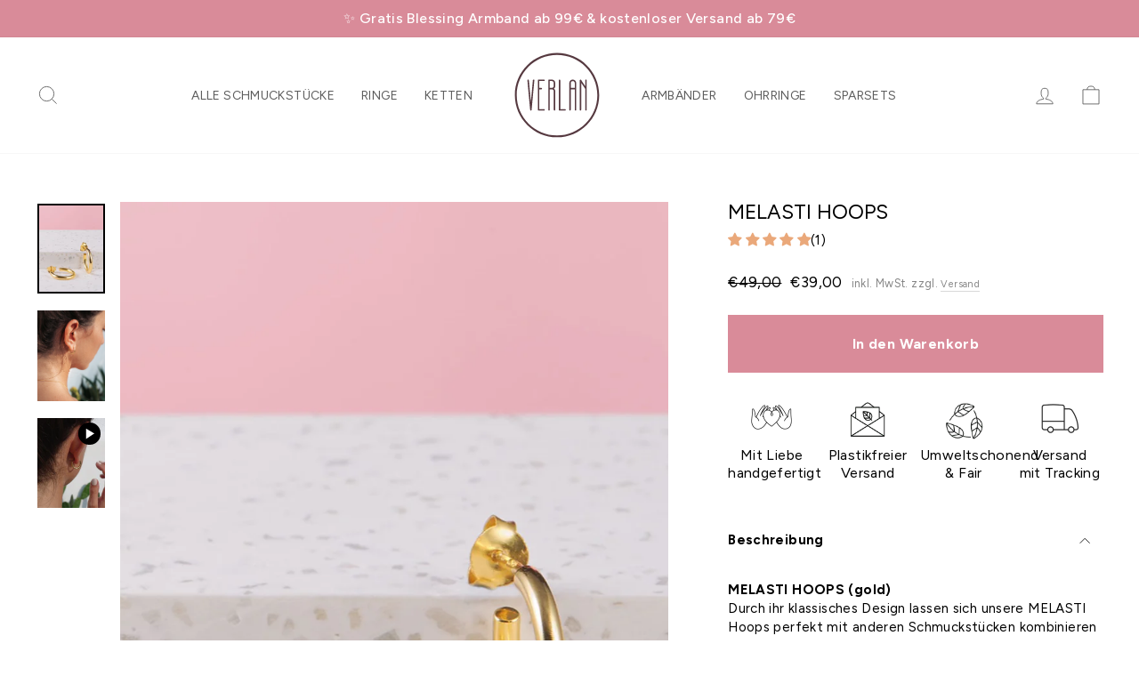

--- FILE ---
content_type: text/html; charset=utf-8
request_url: https://verlan-jewellery.com/collections/gold-schmuck/products/melasti-hoops-gold
body_size: 88627
content:
<!doctype html>
<html class="no-js" lang="de" dir="ltr">
<head>
  <script src="//verlan-jewellery.com/cdn/shop/files/pandectes-rules.js?v=427443843464718814"></script>
  
  





  <!--render "load-metafields"-->
  
  <!-- Google Tag Manager -->
  

  <!-- Hotjar Tracking Code for https://verlan-jewellery.com/ -->
  <script>
      (function(h,o,t,j,a,r){
          h.hj=h.hj||function(){(h.hj.q=h.hj.q||[]).push(arguments)};
          h._hjSettings={hjid:5351486,hjsv:6};
          a=o.getElementsByTagName('head')[0];
          r=o.createElement('script');r.async=1;
          r.src=t+h._hjSettings.hjid+j+h._hjSettings.hjsv;
          a.appendChild(r);
      })(window,document,'https://static.hotjar.com/c/hotjar-','.js?sv=');
  </script>

  <meta charset="utf-8">
  <meta http-equiv="X-UA-Compatible" content="IE=edge,chrome=1">
  <meta name="viewport" content="width=device-width,initial-scale=1">
  <meta name="theme-color" content="#D98B99">
  <link rel="canonical" href="https://verlan-jewellery.com/products/melasti-hoops-gold">
  <link rel="preconnect" href="https://cdn.shopify.com" crossorigin>
  <link rel="preconnect" href="https://fonts.shopifycdn.com" crossorigin>
  <link rel="dns-prefetch" href="https://productreviews.shopifycdn.com">
  <link rel="dns-prefetch" href="https://ajax.googleapis.com">
  <link rel="dns-prefetch" href="https://maps.googleapis.com">
  <link rel="dns-prefetch" href="https://maps.gstatic.com"><link rel="shortcut icon" href="//verlan-jewellery.com/cdn/shop/files/Verlan_Logo_Circle_black_cc22960d-c5ee-4a0c-aa4d-d34ee6f9904f_32x32.png?v=1630569313" type="image/png" /><title>MELASTI HOOPS
&ndash; VERLAN Jewellery
</title>
<meta name="description" content="Klassische goldene Kreolen mit Stecker | Handgemacht auf Bali | Gold Ohrringe aus Silber | Schmuck aus Bali | Das perfekte Geschenk für Freundin finden bei VERLAN Jewellery"><meta property="og:site_name" content="VERLAN Jewellery">
  <meta property="og:url" content="https://verlan-jewellery.com/products/melasti-hoops-gold">
  <meta property="og:title" content="MELASTI HOOPS">
  <meta property="og:type" content="product">
  <meta property="og:description" content="Klassische goldene Kreolen mit Stecker | Handgemacht auf Bali | Gold Ohrringe aus Silber | Schmuck aus Bali | Das perfekte Geschenk für Freundin finden bei VERLAN Jewellery"><meta property="og:image" content="http://verlan-jewellery.com/cdn/shop/products/Verlan_Jewellery_Melatsi_Hoops_gold_073.jpg?v=1678603604">
    <meta property="og:image:secure_url" content="https://verlan-jewellery.com/cdn/shop/products/Verlan_Jewellery_Melatsi_Hoops_gold_073.jpg?v=1678603604">
    <meta property="og:image:width" content="934">
    <meta property="og:image:height" content="1174"><meta name="twitter:site" content="@">
  <meta name="twitter:card" content="summary_large_image">
  <meta name="twitter:title" content="MELASTI HOOPS">
  <meta name="twitter:description" content="Klassische goldene Kreolen mit Stecker | Handgemacht auf Bali | Gold Ohrringe aus Silber | Schmuck aus Bali | Das perfekte Geschenk für Freundin finden bei VERLAN Jewellery">
<style data-shopify>@font-face {
  font-family: Figtree;
  font-weight: 400;
  font-style: normal;
  font-display: swap;
  src: url("//verlan-jewellery.com/cdn/fonts/figtree/figtree_n4.3c0838aba1701047e60be6a99a1b0a40ce9b8419.woff2") format("woff2"),
       url("//verlan-jewellery.com/cdn/fonts/figtree/figtree_n4.c0575d1db21fc3821f17fd6617d3dee552312137.woff") format("woff");
}

  @font-face {
  font-family: Figtree;
  font-weight: 400;
  font-style: normal;
  font-display: swap;
  src: url("//verlan-jewellery.com/cdn/fonts/figtree/figtree_n4.3c0838aba1701047e60be6a99a1b0a40ce9b8419.woff2") format("woff2"),
       url("//verlan-jewellery.com/cdn/fonts/figtree/figtree_n4.c0575d1db21fc3821f17fd6617d3dee552312137.woff") format("woff");
}


  @font-face {
  font-family: Figtree;
  font-weight: 600;
  font-style: normal;
  font-display: swap;
  src: url("//verlan-jewellery.com/cdn/fonts/figtree/figtree_n6.9d1ea52bb49a0a86cfd1b0383d00f83d3fcc14de.woff2") format("woff2"),
       url("//verlan-jewellery.com/cdn/fonts/figtree/figtree_n6.f0fcdea525a0e47b2ae4ab645832a8e8a96d31d3.woff") format("woff");
}

  @font-face {
  font-family: Figtree;
  font-weight: 400;
  font-style: italic;
  font-display: swap;
  src: url("//verlan-jewellery.com/cdn/fonts/figtree/figtree_i4.89f7a4275c064845c304a4cf8a4a586060656db2.woff2") format("woff2"),
       url("//verlan-jewellery.com/cdn/fonts/figtree/figtree_i4.6f955aaaafc55a22ffc1f32ecf3756859a5ad3e2.woff") format("woff");
}

  @font-face {
  font-family: Figtree;
  font-weight: 600;
  font-style: italic;
  font-display: swap;
  src: url("//verlan-jewellery.com/cdn/fonts/figtree/figtree_i6.702baae75738b446cfbed6ac0d60cab7b21e61ba.woff2") format("woff2"),
       url("//verlan-jewellery.com/cdn/fonts/figtree/figtree_i6.6b8dc40d16c9905d29525156e284509f871ce8f9.woff") format("woff");
}

</style><link href="//verlan-jewellery.com/cdn/shop/t/30/assets/theme.css?v=150347785189854198771765456835" rel="stylesheet" type="text/css" media="all" />
<style data-shopify>:root {
    --typeHeaderPrimary: Figtree;
    --typeHeaderFallback: sans-serif;
    --typeHeaderSize: 27px;
    --typeHeaderWeight: 400;
    --typeHeaderLineHeight: 1;
    --typeHeaderSpacing: 0.0em;

    --typeBasePrimary:Figtree;
    --typeBaseFallback:sans-serif;
    --typeBaseSize: 15px;
    --typeBaseWeight: 400;
    --typeBaseSpacing: 0.025em;
    --typeBaseLineHeight: 1.4;

    --typeCollectionTitle: 20px;

    --iconWeight: 2px;
    --iconLinecaps: miter;

    
      --buttonRadius: 0px;
    

    --colorGridOverlayOpacity: 0.1;
  }

  .placeholder-content {
    background-image: linear-gradient(100deg, #e2e1e1 40%, #dad9d9 63%, #e2e1e1 79%);
  }</style><script>
    document.documentElement.className = document.documentElement.className.replace('no-js', 'js');
    window.theme = window.theme || {};
    theme.routes = {
      home: "/",
      cart: "/cart.js",
      cartPage: "/cart",
      cartAdd: "/cart/add.js",
      cartChange: "/cart/change.js",
      search: "/search",
      predictive_url: "/search/suggest"
    };
    theme.strings = {
      soldOut: "BALD WIEDER DA",
      unavailable: "Nicht verfügbar",
      inStockLabel: "Auf Lager",
      oneStockLabel: "",
      otherStockLabel: "",
      willNotShipUntil: "Wird nach dem [date] versendet",
      willBeInStockAfter: "Wird nach dem [date] auf Lager sein",
      waitingForStock: "Inventar auf dem Weg",
      savePrice: "",
      cartEmpty: "Dein Warenkorb ist im Moment leer.",
      cartTermsConfirmation: "Du musst den Verkaufsbedingungen zustimmen, um auszuchecken",
      searchCollections: "Kollektionen:",
      searchPages: "Seiten:",
      searchArticles: "Artikel:",
      productFrom: "ab ",
      maxQuantity: "Du kannst nur haben [quantity] von [title] in Ihrem Warenkorbt."
    };
    theme.settings = {
      cartType: "drawer",
      isCustomerTemplate: false,
      moneyFormat: "€{{amount_with_comma_separator}}",
      saveType: "dollar",
      productImageSize: "natural",
      productImageCover: false,
      predictiveSearch: true,
      predictiveSearchType: "product",
      predictiveSearchVendor: false,
      predictiveSearchPrice: false,
      quickView: false,
      themeName: 'Impulse',
      themeVersion: "7.2.0"
    };
  </script>
  <script>window.performance && window.performance.mark && window.performance.mark('shopify.content_for_header.start');</script><meta name="google-site-verification" content="LdTC7YeL5K0pNMDpgKef0si4sNlHuY5FwNkGsPPzKHU">
<meta name="facebook-domain-verification" content="a499mabgs92niyetbu3jk0bpzpv17j">
<meta id="shopify-digital-wallet" name="shopify-digital-wallet" content="/2860941358/digital_wallets/dialog">
<meta name="shopify-checkout-api-token" content="ec6720e21207079292fa9a370ebd2d2d">
<meta id="in-context-paypal-metadata" data-shop-id="2860941358" data-venmo-supported="false" data-environment="production" data-locale="de_DE" data-paypal-v4="true" data-currency="EUR">
<link rel="alternate" hreflang="x-default" href="https://verlan-jewellery.com/products/melasti-hoops-gold">
<link rel="alternate" hreflang="de" href="https://verlan-jewellery.com/products/melasti-hoops-gold">
<link rel="alternate" hreflang="de-AD" href="https://verlan-jewellery.com/de-eu/products/melasti-hoops-gold">
<link rel="alternate" hreflang="en-AD" href="https://verlan-jewellery.com/en-eu/products/melasti-hoops-gold">
<link rel="alternate" hreflang="de-AL" href="https://verlan-jewellery.com/de-eu/products/melasti-hoops-gold">
<link rel="alternate" hreflang="en-AL" href="https://verlan-jewellery.com/en-eu/products/melasti-hoops-gold">
<link rel="alternate" hreflang="de-AM" href="https://verlan-jewellery.com/de-eu/products/melasti-hoops-gold">
<link rel="alternate" hreflang="en-AM" href="https://verlan-jewellery.com/en-eu/products/melasti-hoops-gold">
<link rel="alternate" hreflang="de-AX" href="https://verlan-jewellery.com/de-eu/products/melasti-hoops-gold">
<link rel="alternate" hreflang="en-AX" href="https://verlan-jewellery.com/en-eu/products/melasti-hoops-gold">
<link rel="alternate" hreflang="de-BA" href="https://verlan-jewellery.com/de-eu/products/melasti-hoops-gold">
<link rel="alternate" hreflang="en-BA" href="https://verlan-jewellery.com/en-eu/products/melasti-hoops-gold">
<link rel="alternate" hreflang="de-BE" href="https://verlan-jewellery.com/de-eu/products/melasti-hoops-gold">
<link rel="alternate" hreflang="en-BE" href="https://verlan-jewellery.com/en-eu/products/melasti-hoops-gold">
<link rel="alternate" hreflang="de-BG" href="https://verlan-jewellery.com/de-eu/products/melasti-hoops-gold">
<link rel="alternate" hreflang="en-BG" href="https://verlan-jewellery.com/en-eu/products/melasti-hoops-gold">
<link rel="alternate" hreflang="de-BY" href="https://verlan-jewellery.com/de-eu/products/melasti-hoops-gold">
<link rel="alternate" hreflang="en-BY" href="https://verlan-jewellery.com/en-eu/products/melasti-hoops-gold">
<link rel="alternate" hreflang="de-CH" href="https://verlan-jewellery.com/de-eu/products/melasti-hoops-gold">
<link rel="alternate" hreflang="en-CH" href="https://verlan-jewellery.com/en-eu/products/melasti-hoops-gold">
<link rel="alternate" hreflang="de-CY" href="https://verlan-jewellery.com/de-eu/products/melasti-hoops-gold">
<link rel="alternate" hreflang="en-CY" href="https://verlan-jewellery.com/en-eu/products/melasti-hoops-gold">
<link rel="alternate" hreflang="de-CZ" href="https://verlan-jewellery.com/de-eu/products/melasti-hoops-gold">
<link rel="alternate" hreflang="en-CZ" href="https://verlan-jewellery.com/en-eu/products/melasti-hoops-gold">
<link rel="alternate" hreflang="de-DK" href="https://verlan-jewellery.com/de-eu/products/melasti-hoops-gold">
<link rel="alternate" hreflang="en-DK" href="https://verlan-jewellery.com/en-eu/products/melasti-hoops-gold">
<link rel="alternate" hreflang="de-EE" href="https://verlan-jewellery.com/de-eu/products/melasti-hoops-gold">
<link rel="alternate" hreflang="en-EE" href="https://verlan-jewellery.com/en-eu/products/melasti-hoops-gold">
<link rel="alternate" hreflang="de-ES" href="https://verlan-jewellery.com/de-eu/products/melasti-hoops-gold">
<link rel="alternate" hreflang="en-ES" href="https://verlan-jewellery.com/en-eu/products/melasti-hoops-gold">
<link rel="alternate" hreflang="de-FI" href="https://verlan-jewellery.com/de-eu/products/melasti-hoops-gold">
<link rel="alternate" hreflang="en-FI" href="https://verlan-jewellery.com/en-eu/products/melasti-hoops-gold">
<link rel="alternate" hreflang="de-FO" href="https://verlan-jewellery.com/de-eu/products/melasti-hoops-gold">
<link rel="alternate" hreflang="en-FO" href="https://verlan-jewellery.com/en-eu/products/melasti-hoops-gold">
<link rel="alternate" hreflang="de-FR" href="https://verlan-jewellery.com/de-eu/products/melasti-hoops-gold">
<link rel="alternate" hreflang="en-FR" href="https://verlan-jewellery.com/en-eu/products/melasti-hoops-gold">
<link rel="alternate" hreflang="de-GB" href="https://verlan-jewellery.com/de-eu/products/melasti-hoops-gold">
<link rel="alternate" hreflang="en-GB" href="https://verlan-jewellery.com/en-eu/products/melasti-hoops-gold">
<link rel="alternate" hreflang="de-GE" href="https://verlan-jewellery.com/de-eu/products/melasti-hoops-gold">
<link rel="alternate" hreflang="en-GE" href="https://verlan-jewellery.com/en-eu/products/melasti-hoops-gold">
<link rel="alternate" hreflang="de-GG" href="https://verlan-jewellery.com/de-eu/products/melasti-hoops-gold">
<link rel="alternate" hreflang="en-GG" href="https://verlan-jewellery.com/en-eu/products/melasti-hoops-gold">
<link rel="alternate" hreflang="de-GI" href="https://verlan-jewellery.com/de-eu/products/melasti-hoops-gold">
<link rel="alternate" hreflang="en-GI" href="https://verlan-jewellery.com/en-eu/products/melasti-hoops-gold">
<link rel="alternate" hreflang="de-GL" href="https://verlan-jewellery.com/de-eu/products/melasti-hoops-gold">
<link rel="alternate" hreflang="en-GL" href="https://verlan-jewellery.com/en-eu/products/melasti-hoops-gold">
<link rel="alternate" hreflang="de-GP" href="https://verlan-jewellery.com/de-eu/products/melasti-hoops-gold">
<link rel="alternate" hreflang="en-GP" href="https://verlan-jewellery.com/en-eu/products/melasti-hoops-gold">
<link rel="alternate" hreflang="de-GR" href="https://verlan-jewellery.com/de-eu/products/melasti-hoops-gold">
<link rel="alternate" hreflang="en-GR" href="https://verlan-jewellery.com/en-eu/products/melasti-hoops-gold">
<link rel="alternate" hreflang="de-HR" href="https://verlan-jewellery.com/de-eu/products/melasti-hoops-gold">
<link rel="alternate" hreflang="en-HR" href="https://verlan-jewellery.com/en-eu/products/melasti-hoops-gold">
<link rel="alternate" hreflang="de-HU" href="https://verlan-jewellery.com/de-eu/products/melasti-hoops-gold">
<link rel="alternate" hreflang="en-HU" href="https://verlan-jewellery.com/en-eu/products/melasti-hoops-gold">
<link rel="alternate" hreflang="de-IE" href="https://verlan-jewellery.com/de-eu/products/melasti-hoops-gold">
<link rel="alternate" hreflang="en-IE" href="https://verlan-jewellery.com/en-eu/products/melasti-hoops-gold">
<link rel="alternate" hreflang="de-IM" href="https://verlan-jewellery.com/de-eu/products/melasti-hoops-gold">
<link rel="alternate" hreflang="en-IM" href="https://verlan-jewellery.com/en-eu/products/melasti-hoops-gold">
<link rel="alternate" hreflang="de-IS" href="https://verlan-jewellery.com/de-eu/products/melasti-hoops-gold">
<link rel="alternate" hreflang="en-IS" href="https://verlan-jewellery.com/en-eu/products/melasti-hoops-gold">
<link rel="alternate" hreflang="de-IT" href="https://verlan-jewellery.com/de-eu/products/melasti-hoops-gold">
<link rel="alternate" hreflang="en-IT" href="https://verlan-jewellery.com/en-eu/products/melasti-hoops-gold">
<link rel="alternate" hreflang="de-JE" href="https://verlan-jewellery.com/de-eu/products/melasti-hoops-gold">
<link rel="alternate" hreflang="en-JE" href="https://verlan-jewellery.com/en-eu/products/melasti-hoops-gold">
<link rel="alternate" hreflang="de-LI" href="https://verlan-jewellery.com/de-eu/products/melasti-hoops-gold">
<link rel="alternate" hreflang="en-LI" href="https://verlan-jewellery.com/en-eu/products/melasti-hoops-gold">
<link rel="alternate" hreflang="de-LT" href="https://verlan-jewellery.com/de-eu/products/melasti-hoops-gold">
<link rel="alternate" hreflang="en-LT" href="https://verlan-jewellery.com/en-eu/products/melasti-hoops-gold">
<link rel="alternate" hreflang="de-LU" href="https://verlan-jewellery.com/de-eu/products/melasti-hoops-gold">
<link rel="alternate" hreflang="en-LU" href="https://verlan-jewellery.com/en-eu/products/melasti-hoops-gold">
<link rel="alternate" hreflang="de-LV" href="https://verlan-jewellery.com/de-eu/products/melasti-hoops-gold">
<link rel="alternate" hreflang="en-LV" href="https://verlan-jewellery.com/en-eu/products/melasti-hoops-gold">
<link rel="alternate" hreflang="de-MC" href="https://verlan-jewellery.com/de-eu/products/melasti-hoops-gold">
<link rel="alternate" hreflang="en-MC" href="https://verlan-jewellery.com/en-eu/products/melasti-hoops-gold">
<link rel="alternate" hreflang="de-MD" href="https://verlan-jewellery.com/de-eu/products/melasti-hoops-gold">
<link rel="alternate" hreflang="en-MD" href="https://verlan-jewellery.com/en-eu/products/melasti-hoops-gold">
<link rel="alternate" hreflang="de-ME" href="https://verlan-jewellery.com/de-eu/products/melasti-hoops-gold">
<link rel="alternate" hreflang="en-ME" href="https://verlan-jewellery.com/en-eu/products/melasti-hoops-gold">
<link rel="alternate" hreflang="de-MK" href="https://verlan-jewellery.com/de-eu/products/melasti-hoops-gold">
<link rel="alternate" hreflang="en-MK" href="https://verlan-jewellery.com/en-eu/products/melasti-hoops-gold">
<link rel="alternate" hreflang="de-MT" href="https://verlan-jewellery.com/de-eu/products/melasti-hoops-gold">
<link rel="alternate" hreflang="en-MT" href="https://verlan-jewellery.com/en-eu/products/melasti-hoops-gold">
<link rel="alternate" hreflang="de-NL" href="https://verlan-jewellery.com/de-eu/products/melasti-hoops-gold">
<link rel="alternate" hreflang="en-NL" href="https://verlan-jewellery.com/en-eu/products/melasti-hoops-gold">
<link rel="alternate" hreflang="de-NO" href="https://verlan-jewellery.com/de-eu/products/melasti-hoops-gold">
<link rel="alternate" hreflang="en-NO" href="https://verlan-jewellery.com/en-eu/products/melasti-hoops-gold">
<link rel="alternate" hreflang="de-PL" href="https://verlan-jewellery.com/de-eu/products/melasti-hoops-gold">
<link rel="alternate" hreflang="en-PL" href="https://verlan-jewellery.com/en-eu/products/melasti-hoops-gold">
<link rel="alternate" hreflang="de-PT" href="https://verlan-jewellery.com/de-eu/products/melasti-hoops-gold">
<link rel="alternate" hreflang="en-PT" href="https://verlan-jewellery.com/en-eu/products/melasti-hoops-gold">
<link rel="alternate" hreflang="de-RE" href="https://verlan-jewellery.com/de-eu/products/melasti-hoops-gold">
<link rel="alternate" hreflang="en-RE" href="https://verlan-jewellery.com/en-eu/products/melasti-hoops-gold">
<link rel="alternate" hreflang="de-RO" href="https://verlan-jewellery.com/de-eu/products/melasti-hoops-gold">
<link rel="alternate" hreflang="en-RO" href="https://verlan-jewellery.com/en-eu/products/melasti-hoops-gold">
<link rel="alternate" hreflang="de-RS" href="https://verlan-jewellery.com/de-eu/products/melasti-hoops-gold">
<link rel="alternate" hreflang="en-RS" href="https://verlan-jewellery.com/en-eu/products/melasti-hoops-gold">
<link rel="alternate" hreflang="de-SE" href="https://verlan-jewellery.com/de-eu/products/melasti-hoops-gold">
<link rel="alternate" hreflang="en-SE" href="https://verlan-jewellery.com/en-eu/products/melasti-hoops-gold">
<link rel="alternate" hreflang="de-SI" href="https://verlan-jewellery.com/de-eu/products/melasti-hoops-gold">
<link rel="alternate" hreflang="en-SI" href="https://verlan-jewellery.com/en-eu/products/melasti-hoops-gold">
<link rel="alternate" hreflang="de-SJ" href="https://verlan-jewellery.com/de-eu/products/melasti-hoops-gold">
<link rel="alternate" hreflang="en-SJ" href="https://verlan-jewellery.com/en-eu/products/melasti-hoops-gold">
<link rel="alternate" hreflang="de-SK" href="https://verlan-jewellery.com/de-eu/products/melasti-hoops-gold">
<link rel="alternate" hreflang="en-SK" href="https://verlan-jewellery.com/en-eu/products/melasti-hoops-gold">
<link rel="alternate" hreflang="de-SM" href="https://verlan-jewellery.com/de-eu/products/melasti-hoops-gold">
<link rel="alternate" hreflang="en-SM" href="https://verlan-jewellery.com/en-eu/products/melasti-hoops-gold">
<link rel="alternate" hreflang="de-TR" href="https://verlan-jewellery.com/de-eu/products/melasti-hoops-gold">
<link rel="alternate" hreflang="en-TR" href="https://verlan-jewellery.com/en-eu/products/melasti-hoops-gold">
<link rel="alternate" hreflang="de-UA" href="https://verlan-jewellery.com/de-eu/products/melasti-hoops-gold">
<link rel="alternate" hreflang="en-UA" href="https://verlan-jewellery.com/en-eu/products/melasti-hoops-gold">
<link rel="alternate" hreflang="de-VA" href="https://verlan-jewellery.com/de-eu/products/melasti-hoops-gold">
<link rel="alternate" hreflang="en-VA" href="https://verlan-jewellery.com/en-eu/products/melasti-hoops-gold">
<link rel="alternate" hreflang="de-XK" href="https://verlan-jewellery.com/de-eu/products/melasti-hoops-gold">
<link rel="alternate" hreflang="en-XK" href="https://verlan-jewellery.com/en-eu/products/melasti-hoops-gold">
<link rel="alternate" hreflang="de-YT" href="https://verlan-jewellery.com/de-eu/products/melasti-hoops-gold">
<link rel="alternate" hreflang="en-YT" href="https://verlan-jewellery.com/en-eu/products/melasti-hoops-gold">
<link rel="alternate" hreflang="de-AT" href="https://verlan-jewellery.com/de-at/products/melasti-hoops-gold">
<link rel="alternate" type="application/json+oembed" href="https://verlan-jewellery.com/products/melasti-hoops-gold.oembed">
<script async="async" src="/checkouts/internal/preloads.js?locale=de-DE"></script>
<link rel="preconnect" href="https://shop.app" crossorigin="anonymous">
<script async="async" src="https://shop.app/checkouts/internal/preloads.js?locale=de-DE&shop_id=2860941358" crossorigin="anonymous"></script>
<script id="apple-pay-shop-capabilities" type="application/json">{"shopId":2860941358,"countryCode":"DE","currencyCode":"EUR","merchantCapabilities":["supports3DS"],"merchantId":"gid:\/\/shopify\/Shop\/2860941358","merchantName":"VERLAN Jewellery","requiredBillingContactFields":["postalAddress","email"],"requiredShippingContactFields":["postalAddress","email"],"shippingType":"shipping","supportedNetworks":["visa","maestro","masterCard","amex"],"total":{"type":"pending","label":"VERLAN Jewellery","amount":"1.00"},"shopifyPaymentsEnabled":true,"supportsSubscriptions":true}</script>
<script id="shopify-features" type="application/json">{"accessToken":"ec6720e21207079292fa9a370ebd2d2d","betas":["rich-media-storefront-analytics"],"domain":"verlan-jewellery.com","predictiveSearch":true,"shopId":2860941358,"locale":"de"}</script>
<script>var Shopify = Shopify || {};
Shopify.shop = "verlan-jewellery.myshopify.com";
Shopify.locale = "de";
Shopify.currency = {"active":"EUR","rate":"1.0"};
Shopify.country = "DE";
Shopify.theme = {"name":"verlan-jewellery\/main","id":174098841868,"schema_name":"Impulse","schema_version":"7.2.0","theme_store_id":null,"role":"main"};
Shopify.theme.handle = "null";
Shopify.theme.style = {"id":null,"handle":null};
Shopify.cdnHost = "verlan-jewellery.com/cdn";
Shopify.routes = Shopify.routes || {};
Shopify.routes.root = "/";</script>
<script type="module">!function(o){(o.Shopify=o.Shopify||{}).modules=!0}(window);</script>
<script>!function(o){function n(){var o=[];function n(){o.push(Array.prototype.slice.apply(arguments))}return n.q=o,n}var t=o.Shopify=o.Shopify||{};t.loadFeatures=n(),t.autoloadFeatures=n()}(window);</script>
<script>
  window.ShopifyPay = window.ShopifyPay || {};
  window.ShopifyPay.apiHost = "shop.app\/pay";
  window.ShopifyPay.redirectState = null;
</script>
<script id="shop-js-analytics" type="application/json">{"pageType":"product"}</script>
<script defer="defer" async type="module" src="//verlan-jewellery.com/cdn/shopifycloud/shop-js/modules/v2/client.init-shop-cart-sync_BH0MO3MH.de.esm.js"></script>
<script defer="defer" async type="module" src="//verlan-jewellery.com/cdn/shopifycloud/shop-js/modules/v2/chunk.common_BErAfWaM.esm.js"></script>
<script defer="defer" async type="module" src="//verlan-jewellery.com/cdn/shopifycloud/shop-js/modules/v2/chunk.modal_DqzNaksh.esm.js"></script>
<script type="module">
  await import("//verlan-jewellery.com/cdn/shopifycloud/shop-js/modules/v2/client.init-shop-cart-sync_BH0MO3MH.de.esm.js");
await import("//verlan-jewellery.com/cdn/shopifycloud/shop-js/modules/v2/chunk.common_BErAfWaM.esm.js");
await import("//verlan-jewellery.com/cdn/shopifycloud/shop-js/modules/v2/chunk.modal_DqzNaksh.esm.js");

  window.Shopify.SignInWithShop?.initShopCartSync?.({"fedCMEnabled":true,"windoidEnabled":true});

</script>
<script>
  window.Shopify = window.Shopify || {};
  if (!window.Shopify.featureAssets) window.Shopify.featureAssets = {};
  window.Shopify.featureAssets['shop-js'] = {"shop-cart-sync":["modules/v2/client.shop-cart-sync__0cGp0nR.de.esm.js","modules/v2/chunk.common_BErAfWaM.esm.js","modules/v2/chunk.modal_DqzNaksh.esm.js"],"init-fed-cm":["modules/v2/client.init-fed-cm_CM6VDTst.de.esm.js","modules/v2/chunk.common_BErAfWaM.esm.js","modules/v2/chunk.modal_DqzNaksh.esm.js"],"init-shop-email-lookup-coordinator":["modules/v2/client.init-shop-email-lookup-coordinator_CBMbWck_.de.esm.js","modules/v2/chunk.common_BErAfWaM.esm.js","modules/v2/chunk.modal_DqzNaksh.esm.js"],"init-windoid":["modules/v2/client.init-windoid_BLu1c52k.de.esm.js","modules/v2/chunk.common_BErAfWaM.esm.js","modules/v2/chunk.modal_DqzNaksh.esm.js"],"shop-button":["modules/v2/client.shop-button_CA8sgLdC.de.esm.js","modules/v2/chunk.common_BErAfWaM.esm.js","modules/v2/chunk.modal_DqzNaksh.esm.js"],"shop-cash-offers":["modules/v2/client.shop-cash-offers_CtGlpQVP.de.esm.js","modules/v2/chunk.common_BErAfWaM.esm.js","modules/v2/chunk.modal_DqzNaksh.esm.js"],"shop-toast-manager":["modules/v2/client.shop-toast-manager_uf2EYvu_.de.esm.js","modules/v2/chunk.common_BErAfWaM.esm.js","modules/v2/chunk.modal_DqzNaksh.esm.js"],"init-shop-cart-sync":["modules/v2/client.init-shop-cart-sync_BH0MO3MH.de.esm.js","modules/v2/chunk.common_BErAfWaM.esm.js","modules/v2/chunk.modal_DqzNaksh.esm.js"],"init-customer-accounts-sign-up":["modules/v2/client.init-customer-accounts-sign-up_GYoAbbBa.de.esm.js","modules/v2/client.shop-login-button_BwiwRr-G.de.esm.js","modules/v2/chunk.common_BErAfWaM.esm.js","modules/v2/chunk.modal_DqzNaksh.esm.js"],"pay-button":["modules/v2/client.pay-button_Fn8OU5F0.de.esm.js","modules/v2/chunk.common_BErAfWaM.esm.js","modules/v2/chunk.modal_DqzNaksh.esm.js"],"init-customer-accounts":["modules/v2/client.init-customer-accounts_hH0NE_bx.de.esm.js","modules/v2/client.shop-login-button_BwiwRr-G.de.esm.js","modules/v2/chunk.common_BErAfWaM.esm.js","modules/v2/chunk.modal_DqzNaksh.esm.js"],"avatar":["modules/v2/client.avatar_BTnouDA3.de.esm.js"],"init-shop-for-new-customer-accounts":["modules/v2/client.init-shop-for-new-customer-accounts_iGaU0q4U.de.esm.js","modules/v2/client.shop-login-button_BwiwRr-G.de.esm.js","modules/v2/chunk.common_BErAfWaM.esm.js","modules/v2/chunk.modal_DqzNaksh.esm.js"],"shop-follow-button":["modules/v2/client.shop-follow-button_DfZt4rU7.de.esm.js","modules/v2/chunk.common_BErAfWaM.esm.js","modules/v2/chunk.modal_DqzNaksh.esm.js"],"checkout-modal":["modules/v2/client.checkout-modal_BkbVv7me.de.esm.js","modules/v2/chunk.common_BErAfWaM.esm.js","modules/v2/chunk.modal_DqzNaksh.esm.js"],"shop-login-button":["modules/v2/client.shop-login-button_BwiwRr-G.de.esm.js","modules/v2/chunk.common_BErAfWaM.esm.js","modules/v2/chunk.modal_DqzNaksh.esm.js"],"lead-capture":["modules/v2/client.lead-capture_uTCHmOe0.de.esm.js","modules/v2/chunk.common_BErAfWaM.esm.js","modules/v2/chunk.modal_DqzNaksh.esm.js"],"shop-login":["modules/v2/client.shop-login_DZ2U4X68.de.esm.js","modules/v2/chunk.common_BErAfWaM.esm.js","modules/v2/chunk.modal_DqzNaksh.esm.js"],"payment-terms":["modules/v2/client.payment-terms_ARjsA2tN.de.esm.js","modules/v2/chunk.common_BErAfWaM.esm.js","modules/v2/chunk.modal_DqzNaksh.esm.js"]};
</script>
<script>(function() {
  var isLoaded = false;
  function asyncLoad() {
    if (isLoaded) return;
    isLoaded = true;
    var urls = ["https:\/\/chimpstatic.com\/mcjs-connected\/js\/users\/181d9c815dcf86d5b3d20287d\/b781b1cd849968a21a4a13d7f.js?shop=verlan-jewellery.myshopify.com","https:\/\/plugin.brevo.com\/integrations\/api\/automation\/script?ma-key=y0245xrdp56shv1qt5lju1j5\u0026shop=verlan-jewellery.myshopify.com","https:\/\/plugin.brevo.com\/integrations\/api\/sy\/cart_tracking\/script?user_connection_id=616ef25ba797100e4d34be33\u0026ma-key=y0245xrdp56shv1qt5lju1j5\u0026shop=verlan-jewellery.myshopify.com","https:\/\/cdn.nfcube.com\/instafeed-b9a8893171c368fc794abcd56719e32d.js?shop=verlan-jewellery.myshopify.com"];
    for (var i = 0; i < urls.length; i++) {
      var s = document.createElement('script');
      s.type = 'text/javascript';
      s.async = true;
      s.src = urls[i];
      var x = document.getElementsByTagName('script')[0];
      x.parentNode.insertBefore(s, x);
    }
  };
  if(window.attachEvent) {
    window.attachEvent('onload', asyncLoad);
  } else {
    window.addEventListener('load', asyncLoad, false);
  }
})();</script>
<script id="__st">var __st={"a":2860941358,"offset":3600,"reqid":"5699293b-ca4d-4349-a224-18e2b1c3f7a6-1769776330","pageurl":"verlan-jewellery.com\/collections\/gold-schmuck\/products\/melasti-hoops-gold","u":"31dcb03bad61","p":"product","rtyp":"product","rid":8224859521292};</script>
<script>window.ShopifyPaypalV4VisibilityTracking = true;</script>
<script id="captcha-bootstrap">!function(){'use strict';const t='contact',e='account',n='new_comment',o=[[t,t],['blogs',n],['comments',n],[t,'customer']],c=[[e,'customer_login'],[e,'guest_login'],[e,'recover_customer_password'],[e,'create_customer']],r=t=>t.map((([t,e])=>`form[action*='/${t}']:not([data-nocaptcha='true']) input[name='form_type'][value='${e}']`)).join(','),a=t=>()=>t?[...document.querySelectorAll(t)].map((t=>t.form)):[];function s(){const t=[...o],e=r(t);return a(e)}const i='password',u='form_key',d=['recaptcha-v3-token','g-recaptcha-response','h-captcha-response',i],f=()=>{try{return window.sessionStorage}catch{return}},m='__shopify_v',_=t=>t.elements[u];function p(t,e,n=!1){try{const o=window.sessionStorage,c=JSON.parse(o.getItem(e)),{data:r}=function(t){const{data:e,action:n}=t;return t[m]||n?{data:e,action:n}:{data:t,action:n}}(c);for(const[e,n]of Object.entries(r))t.elements[e]&&(t.elements[e].value=n);n&&o.removeItem(e)}catch(o){console.error('form repopulation failed',{error:o})}}const l='form_type',E='cptcha';function T(t){t.dataset[E]=!0}const w=window,h=w.document,L='Shopify',v='ce_forms',y='captcha';let A=!1;((t,e)=>{const n=(g='f06e6c50-85a8-45c8-87d0-21a2b65856fe',I='https://cdn.shopify.com/shopifycloud/storefront-forms-hcaptcha/ce_storefront_forms_captcha_hcaptcha.v1.5.2.iife.js',D={infoText:'Durch hCaptcha geschützt',privacyText:'Datenschutz',termsText:'Allgemeine Geschäftsbedingungen'},(t,e,n)=>{const o=w[L][v],c=o.bindForm;if(c)return c(t,g,e,D).then(n);var r;o.q.push([[t,g,e,D],n]),r=I,A||(h.body.append(Object.assign(h.createElement('script'),{id:'captcha-provider',async:!0,src:r})),A=!0)});var g,I,D;w[L]=w[L]||{},w[L][v]=w[L][v]||{},w[L][v].q=[],w[L][y]=w[L][y]||{},w[L][y].protect=function(t,e){n(t,void 0,e),T(t)},Object.freeze(w[L][y]),function(t,e,n,w,h,L){const[v,y,A,g]=function(t,e,n){const i=e?o:[],u=t?c:[],d=[...i,...u],f=r(d),m=r(i),_=r(d.filter((([t,e])=>n.includes(e))));return[a(f),a(m),a(_),s()]}(w,h,L),I=t=>{const e=t.target;return e instanceof HTMLFormElement?e:e&&e.form},D=t=>v().includes(t);t.addEventListener('submit',(t=>{const e=I(t);if(!e)return;const n=D(e)&&!e.dataset.hcaptchaBound&&!e.dataset.recaptchaBound,o=_(e),c=g().includes(e)&&(!o||!o.value);(n||c)&&t.preventDefault(),c&&!n&&(function(t){try{if(!f())return;!function(t){const e=f();if(!e)return;const n=_(t);if(!n)return;const o=n.value;o&&e.removeItem(o)}(t);const e=Array.from(Array(32),(()=>Math.random().toString(36)[2])).join('');!function(t,e){_(t)||t.append(Object.assign(document.createElement('input'),{type:'hidden',name:u})),t.elements[u].value=e}(t,e),function(t,e){const n=f();if(!n)return;const o=[...t.querySelectorAll(`input[type='${i}']`)].map((({name:t})=>t)),c=[...d,...o],r={};for(const[a,s]of new FormData(t).entries())c.includes(a)||(r[a]=s);n.setItem(e,JSON.stringify({[m]:1,action:t.action,data:r}))}(t,e)}catch(e){console.error('failed to persist form',e)}}(e),e.submit())}));const S=(t,e)=>{t&&!t.dataset[E]&&(n(t,e.some((e=>e===t))),T(t))};for(const o of['focusin','change'])t.addEventListener(o,(t=>{const e=I(t);D(e)&&S(e,y())}));const B=e.get('form_key'),M=e.get(l),P=B&&M;t.addEventListener('DOMContentLoaded',(()=>{const t=y();if(P)for(const e of t)e.elements[l].value===M&&p(e,B);[...new Set([...A(),...v().filter((t=>'true'===t.dataset.shopifyCaptcha))])].forEach((e=>S(e,t)))}))}(h,new URLSearchParams(w.location.search),n,t,e,['guest_login'])})(!0,!0)}();</script>
<script integrity="sha256-4kQ18oKyAcykRKYeNunJcIwy7WH5gtpwJnB7kiuLZ1E=" data-source-attribution="shopify.loadfeatures" defer="defer" src="//verlan-jewellery.com/cdn/shopifycloud/storefront/assets/storefront/load_feature-a0a9edcb.js" crossorigin="anonymous"></script>
<script crossorigin="anonymous" defer="defer" src="//verlan-jewellery.com/cdn/shopifycloud/storefront/assets/shopify_pay/storefront-65b4c6d7.js?v=20250812"></script>
<script data-source-attribution="shopify.dynamic_checkout.dynamic.init">var Shopify=Shopify||{};Shopify.PaymentButton=Shopify.PaymentButton||{isStorefrontPortableWallets:!0,init:function(){window.Shopify.PaymentButton.init=function(){};var t=document.createElement("script");t.src="https://verlan-jewellery.com/cdn/shopifycloud/portable-wallets/latest/portable-wallets.de.js",t.type="module",document.head.appendChild(t)}};
</script>
<script data-source-attribution="shopify.dynamic_checkout.buyer_consent">
  function portableWalletsHideBuyerConsent(e){var t=document.getElementById("shopify-buyer-consent"),n=document.getElementById("shopify-subscription-policy-button");t&&n&&(t.classList.add("hidden"),t.setAttribute("aria-hidden","true"),n.removeEventListener("click",e))}function portableWalletsShowBuyerConsent(e){var t=document.getElementById("shopify-buyer-consent"),n=document.getElementById("shopify-subscription-policy-button");t&&n&&(t.classList.remove("hidden"),t.removeAttribute("aria-hidden"),n.addEventListener("click",e))}window.Shopify?.PaymentButton&&(window.Shopify.PaymentButton.hideBuyerConsent=portableWalletsHideBuyerConsent,window.Shopify.PaymentButton.showBuyerConsent=portableWalletsShowBuyerConsent);
</script>
<script data-source-attribution="shopify.dynamic_checkout.cart.bootstrap">document.addEventListener("DOMContentLoaded",(function(){function t(){return document.querySelector("shopify-accelerated-checkout-cart, shopify-accelerated-checkout")}if(t())Shopify.PaymentButton.init();else{new MutationObserver((function(e,n){t()&&(Shopify.PaymentButton.init(),n.disconnect())})).observe(document.body,{childList:!0,subtree:!0})}}));
</script>
<link id="shopify-accelerated-checkout-styles" rel="stylesheet" media="screen" href="https://verlan-jewellery.com/cdn/shopifycloud/portable-wallets/latest/accelerated-checkout-backwards-compat.css" crossorigin="anonymous">
<style id="shopify-accelerated-checkout-cart">
        #shopify-buyer-consent {
  margin-top: 1em;
  display: inline-block;
  width: 100%;
}

#shopify-buyer-consent.hidden {
  display: none;
}

#shopify-subscription-policy-button {
  background: none;
  border: none;
  padding: 0;
  text-decoration: underline;
  font-size: inherit;
  cursor: pointer;
}

#shopify-subscription-policy-button::before {
  box-shadow: none;
}

      </style>

<script>window.performance && window.performance.mark && window.performance.mark('shopify.content_for_header.end');</script>
  <script src="//verlan-jewellery.com/cdn/shop/t/30/assets/vendor-scripts-v11.js" defer="defer"></script><link rel="stylesheet" href="//verlan-jewellery.com/cdn/shop/t/30/assets/country-flags.css"><script src="//verlan-jewellery.com/cdn/shop/t/30/assets/theme.js?v=145077290014745590571758450082" defer="defer"></script>
<!-- BEGIN app block: shopify://apps/pandectes-gdpr/blocks/banner/58c0baa2-6cc1-480c-9ea6-38d6d559556a -->
  
    
      <!-- TCF is active, scripts are loaded above -->
      
      <script>
        
          window.PandectesSettings = {"store":{"id":2860941358,"plan":"plus","theme":"Kopie von Kopie von Archetype | Aktualisierte K...","primaryLocale":"de","adminMode":false,"headless":false,"storefrontRootDomain":"","checkoutRootDomain":"","storefrontAccessToken":""},"tsPublished":1741980125,"declaration":{"declDays":"","declName":"","declPath":"","declType":"","isActive":false,"showType":true,"declHours":"","declYears":"","declDomain":"","declMonths":"","declMinutes":"","declPurpose":"","declSeconds":"","declSession":"","showPurpose":false,"declProvider":"","showProvider":true,"declIntroText":"","declRetention":"","declFirstParty":"","declThirdParty":"","showDateGenerated":true},"language":{"unpublished":[],"languageMode":"Single","fallbackLanguage":"de","languageDetection":"locale","languagesSupported":[]},"texts":{"managed":{"headerText":{"de":"Wir respektieren deine Privatsphäre"},"consentText":{"de":"Wir verwenden auf dieser Webseite Cookies. Diese verarbeiten auch personenbezogene Daten. Zum Einsatz kommen auf unserer Seite: Technisch notwendige Cookies, Statistik-Cookies, Cookies von Drittanbietern. Indem Sie auf „Cookie-Einstellungen“ klicken, erhalten Sie genauere Informationen zu unseren Cookies und können diese nach Ihren eigenen Bedürfnissen anpassen. Durch einen Klick auf das Auswahlfeld „Alle akzeptieren“ stimmen Sie der Verwendung aller Cookies zu, die unter „Cookie-Einstellungen“ beschrieben werden. Sie können Ihre Einwilligung zur Nutzung von Cookies zu jeder Zeit ändern oder widerrufen."},"linkText":{"de":"Mehr erfahren"},"imprintText":{"de":"Impressum"},"allowButtonText":{"de":"Alle annehmen"},"denyButtonText":{"de":"Alle ablehnen"},"dismissButtonText":{"de":"Okay"},"leaveSiteButtonText":{"de":"Diese Seite verlassen"},"preferencesButtonText":{"de":"Einstellungen"},"cookiePolicyText":{"de":"Cookie-Richtlinie"},"preferencesPopupTitleText":{"de":"Einwilligungseinstellungen verwalten"},"preferencesPopupIntroText":{"de":"Wir verwenden Cookies, um die Funktionalität der Website zu optimieren, die Leistung zu analysieren und Ihnen ein personalisiertes Erlebnis zu bieten. Einige Cookies sind für den ordnungsgemäßen Betrieb der Website unerlässlich. Diese Cookies können nicht deaktiviert werden. In diesem Fenster können Sie Ihre Präferenzen für Cookies verwalten."},"preferencesPopupSaveButtonText":{"de":"Auswahl speichern"},"preferencesPopupCloseButtonText":{"de":"Schließen"},"preferencesPopupAcceptAllButtonText":{"de":"Alles Akzeptieren"},"preferencesPopupRejectAllButtonText":{"de":"Alles ablehnen"},"cookiesDetailsText":{"de":"Cookie-Details"},"preferencesPopupAlwaysAllowedText":{"de":"Immer erlaubt"},"accessSectionParagraphText":{"de":"Sie haben das Recht, jederzeit auf Ihre Daten zuzugreifen."},"accessSectionTitleText":{"de":"Datenübertragbarkeit"},"accessSectionAccountInfoActionText":{"de":"persönliche Daten"},"accessSectionDownloadReportActionText":{"de":"Alle Daten anfordern"},"accessSectionGDPRRequestsActionText":{"de":"Anfragen betroffener Personen"},"accessSectionOrdersRecordsActionText":{"de":"Aufträge"},"rectificationSectionParagraphText":{"de":"Sie haben das Recht, die Aktualisierung Ihrer Daten zu verlangen, wann immer Sie dies für angemessen halten."},"rectificationSectionTitleText":{"de":"Datenberichtigung"},"rectificationCommentPlaceholder":{"de":"Beschreiben Sie, was Sie aktualisieren möchten"},"rectificationCommentValidationError":{"de":"Kommentar ist erforderlich"},"rectificationSectionEditAccountActionText":{"de":"Aktualisierung anfordern"},"erasureSectionTitleText":{"de":"Recht auf Löschung"},"erasureSectionParagraphText":{"de":"Sie haben das Recht, die Löschung aller Ihrer Daten zu verlangen. Danach können Sie nicht mehr auf Ihr Konto zugreifen."},"erasureSectionRequestDeletionActionText":{"de":"Löschung personenbezogener Daten anfordern"},"consentDate":{"de":"Zustimmungsdatum"},"consentId":{"de":"Einwilligungs-ID"},"consentSectionChangeConsentActionText":{"de":"Einwilligungspräferenz ändern"},"consentSectionConsentedText":{"de":"Sie haben der Cookie-Richtlinie dieser Website zugestimmt am"},"consentSectionNoConsentText":{"de":"Sie haben der Cookie-Richtlinie dieser Website nicht zugestimmt."},"consentSectionTitleText":{"de":"Ihre Cookie-Einwilligung"},"consentStatus":{"de":"Einwilligungspräferenz"},"confirmationFailureMessage":{"de":"Ihre Anfrage wurde nicht bestätigt. Bitte versuchen Sie es erneut und wenn das Problem weiterhin besteht, wenden Sie sich an den Ladenbesitzer, um Hilfe zu erhalten"},"confirmationFailureTitle":{"de":"Ein Problem ist aufgetreten"},"confirmationSuccessMessage":{"de":"Wir werden uns in Kürze zu Ihrem Anliegen bei Ihnen melden."},"confirmationSuccessTitle":{"de":"Ihre Anfrage wurde bestätigt"},"guestsSupportEmailFailureMessage":{"de":"Ihre Anfrage wurde nicht übermittelt. Bitte versuchen Sie es erneut und wenn das Problem weiterhin besteht, wenden Sie sich an den Shop-Inhaber, um Hilfe zu erhalten."},"guestsSupportEmailFailureTitle":{"de":"Ein Problem ist aufgetreten"},"guestsSupportEmailPlaceholder":{"de":"E-Mail-Addresse"},"guestsSupportEmailSuccessMessage":{"de":"Wenn Sie als Kunde dieses Shops registriert sind, erhalten Sie in Kürze eine E-Mail mit Anweisungen zum weiteren Vorgehen."},"guestsSupportEmailSuccessTitle":{"de":"Vielen Dank für die Anfrage"},"guestsSupportEmailValidationError":{"de":"Email ist ungültig"},"guestsSupportInfoText":{"de":"Bitte loggen Sie sich mit Ihrem Kundenkonto ein, um fortzufahren."},"submitButton":{"de":"einreichen"},"submittingButton":{"de":"Senden..."},"cancelButton":{"de":"Abbrechen"},"declIntroText":{"de":"Wir verwenden Cookies, um die Funktionalität der Website zu optimieren, die Leistung zu analysieren und Ihnen ein personalisiertes Erlebnis zu bieten. Einige Cookies sind für den ordnungsgemäßen Betrieb der Website unerlässlich. Diese Cookies können nicht deaktiviert werden. In diesem Fenster können Sie Ihre Präferenzen für Cookies verwalten."},"declName":{"de":"Name"},"declPurpose":{"de":"Zweck"},"declType":{"de":"Typ"},"declRetention":{"de":"Speicherdauer"},"declProvider":{"de":"Anbieter"},"declFirstParty":{"de":"Erstanbieter"},"declThirdParty":{"de":"Drittanbieter"},"declSeconds":{"de":"Sekunden"},"declMinutes":{"de":"Minuten"},"declHours":{"de":"Std."},"declDays":{"de":"Tage"},"declMonths":{"de":"Monate"},"declYears":{"de":"Jahre"},"declSession":{"de":"Sitzung"},"declDomain":{"de":"Domain"},"declPath":{"de":"Weg"}},"categories":{"strictlyNecessaryCookiesTitleText":{"de":"Unbedingt erforderlich"},"strictlyNecessaryCookiesDescriptionText":{"de":"Diese Cookies sind unerlässlich, damit Sie sich auf der Website bewegen und ihre Funktionen nutzen können, z. B. den Zugriff auf sichere Bereiche der Website. Ohne diese Cookies kann die Website nicht richtig funktionieren."},"functionalityCookiesTitleText":{"de":"Funktionale Cookies"},"functionalityCookiesDescriptionText":{"de":"Diese Cookies ermöglichen es der Website, verbesserte Funktionalität und Personalisierung bereitzustellen. Sie können von uns oder von Drittanbietern gesetzt werden, deren Dienste wir auf unseren Seiten hinzugefügt haben. Wenn Sie diese Cookies nicht zulassen, funktionieren einige oder alle dieser Dienste möglicherweise nicht richtig."},"performanceCookiesTitleText":{"de":"Performance-Cookies"},"performanceCookiesDescriptionText":{"de":"Diese Cookies ermöglichen es uns, die Leistung unserer Website zu überwachen und zu verbessern. Sie ermöglichen es uns beispielsweise, Besuche zu zählen, Verkehrsquellen zu identifizieren und zu sehen, welche Teile der Website am beliebtesten sind."},"targetingCookiesTitleText":{"de":"Targeting-Cookies"},"targetingCookiesDescriptionText":{"de":"Diese Cookies können von unseren Werbepartnern über unsere Website gesetzt werden. Sie können von diesen Unternehmen verwendet werden, um ein Profil Ihrer Interessen zu erstellen und Ihnen relevante Werbung auf anderen Websites anzuzeigen. Sie speichern keine direkten personenbezogenen Daten, sondern basieren auf der eindeutigen Identifizierung Ihres Browsers und Ihres Internetgeräts. Wenn Sie diese Cookies nicht zulassen, erleben Sie weniger zielgerichtete Werbung."},"unclassifiedCookiesTitleText":{"de":"Unklassifizierte Cookies"},"unclassifiedCookiesDescriptionText":{"de":"Unklassifizierte Cookies sind Cookies, die wir gerade zusammen mit den Anbietern einzelner Cookies klassifizieren."}},"auto":{}},"library":{"previewMode":false,"fadeInTimeout":0,"defaultBlocked":7,"showLink":true,"showImprintLink":true,"showGoogleLink":true,"enabled":true,"cookie":{"expiryDays":365,"secure":true,"domain":""},"dismissOnScroll":false,"dismissOnWindowClick":false,"dismissOnTimeout":false,"palette":{"popup":{"background":"#FFFFFF","backgroundForCalculations":{"a":1,"b":255,"g":255,"r":255},"text":"#000000"},"button":{"background":"#000000","backgroundForCalculations":{"a":1,"b":0,"g":0,"r":0},"text":"#FFFFFF","textForCalculation":{"a":1,"b":255,"g":255,"r":255},"border":"transparent"}},"content":{"href":"/pages/datenschutzerklarung","imprintHref":"","close":"&#10005;","target":"","logo":"<img class=\"cc-banner-logo\" style=\"max-height: 40px;\" src=\"https://verlan-jewellery.myshopify.com/cdn/shop/files/pandectes-banner-logo.png\" alt=\"logo\" />"},"window":"<div role=\"dialog\" aria-live=\"polite\" aria-label=\"cookieconsent\" aria-describedby=\"cookieconsent:desc\" id=\"pandectes-banner\" class=\"cc-window-wrapper cc-popup-wrapper\"><div class=\"pd-cookie-banner-window cc-window {{classes}}\"><!--googleoff: all-->{{children}}<!--googleon: all--></div></div>","compliance":{"custom":"<div class=\"cc-compliance cc-highlight\">{{preferences}}{{deny}}{{allow}}</div>"},"type":"custom","layouts":{"basic":"{{logo}}{{messagelink}}{{compliance}}{{close}}"},"position":"popup","theme":"block","revokable":false,"animateRevokable":false,"revokableReset":false,"revokableLogoUrl":"https://verlan-jewellery.myshopify.com/cdn/shop/files/pandectes-reopen-logo.png","revokablePlacement":"bottom-left","revokableMarginHorizontal":15,"revokableMarginVertical":15,"static":false,"autoAttach":true,"hasTransition":true,"blacklistPage":[""],"elements":{"close":"<button aria-label=\"dismiss cookie message\" type=\"button\" tabindex=\"0\" class=\"cc-close\">{{close}}</button>","dismiss":"<button aria-label=\"dismiss cookie message\" type=\"button\" tabindex=\"0\" class=\"cc-btn cc-btn-decision cc-dismiss\">{{dismiss}}</button>","allow":"<button aria-label=\"allow cookies\" type=\"button\" tabindex=\"0\" class=\"cc-btn cc-btn-decision cc-allow\">{{allow}}</button>","deny":"<button aria-label=\"deny cookies\" type=\"button\" tabindex=\"0\" class=\"cc-btn cc-btn-decision cc-deny\">{{deny}}</button>","preferences":"<button aria-label=\"settings cookies\" tabindex=\"0\" type=\"button\" class=\"cc-btn cc-settings\" onclick=\"Pandectes.fn.openPreferences()\">{{preferences}}</button>"}},"geolocation":{"auOnly":false,"brOnly":false,"caOnly":false,"chOnly":false,"euOnly":false,"jpOnly":false,"nzOnly":false,"thOnly":false,"zaOnly":false,"canadaOnly":false,"globalVisibility":true},"dsr":{"guestsSupport":false,"accessSectionDownloadReportAuto":false},"banner":{"resetTs":1741978857,"extraCss":"        .cc-banner-logo {max-width: 56em!important;}    @media(min-width: 768px) {.cc-window.cc-floating{max-width: 56em!important;width: 56em!important;}}    .cc-message, .pd-cookie-banner-window .cc-header, .cc-logo {text-align: center}    .cc-window-wrapper{z-index: 2147483647;-webkit-transition: opacity 1s ease;  transition: opacity 1s ease;}    .cc-window{z-index: 2147483647;font-size: 16px!important;font-family: inherit;}    .pd-cookie-banner-window .cc-header{font-size: 16px!important;font-family: inherit;}    .pd-cp-ui{font-family: inherit; background-color: #FFFFFF;color:#000000;}    button.pd-cp-btn, a.pd-cp-btn{background-color:#000000;color:#FFFFFF!important;}    input + .pd-cp-preferences-slider{background-color: rgba(0, 0, 0, 0.3)}    .pd-cp-scrolling-section::-webkit-scrollbar{background-color: rgba(0, 0, 0, 0.3)}    input:checked + .pd-cp-preferences-slider{background-color: rgba(0, 0, 0, 1)}    .pd-cp-scrolling-section::-webkit-scrollbar-thumb {background-color: rgba(0, 0, 0, 1)}    .pd-cp-ui-close{color:#000000;}    .pd-cp-preferences-slider:before{background-color: #FFFFFF}    .pd-cp-title:before {border-color: #000000!important}    .pd-cp-preferences-slider{background-color:#000000}    .pd-cp-toggle{color:#000000!important}    @media(max-width:699px) {.pd-cp-ui-close-top svg {fill: #000000}}    .pd-cp-toggle:hover,.pd-cp-toggle:visited,.pd-cp-toggle:active{color:#000000!important}    .pd-cookie-banner-window {box-shadow: 0 0 18px rgb(0 0 0 / 20%);}  ","customJavascript":{"useButtons":true},"showPoweredBy":false,"logoHeight":40,"revokableTrigger":false,"hybridStrict":false,"cookiesBlockedByDefault":"7","isActive":true,"implicitSavePreferences":true,"cookieIcon":true,"blockBots":false,"showCookiesDetails":true,"hasTransition":true,"blockingPage":false,"showOnlyLandingPage":false,"leaveSiteUrl":"https://pandectes.io","linkRespectStoreLang":false},"cookies":{"0":[{"name":"secure_customer_sig","type":"http","domain":"verlan-jewellery.com","path":"/","provider":"Shopify","firstParty":true,"retention":"1 year(s)","expires":1,"unit":"declYears","purpose":{"de":"Wird im Zusammenhang mit dem Kundenlogin verwendet."}},{"name":"shopify_pay_redirect","type":"http","domain":"verlan-jewellery.com","path":"/","provider":"Shopify","firstParty":true,"retention":"1 hour(s)","expires":1,"unit":"declHours","purpose":{"de":"Das Cookie ist für die sichere Checkout- und Zahlungsfunktion auf der Website erforderlich. Diese Funktion wird von shopify.com bereitgestellt."}},{"name":"keep_alive","type":"http","domain":"verlan-jewellery.com","path":"/","provider":"Shopify","firstParty":true,"retention":"30 minute(s)","expires":30,"unit":"declMinutes","purpose":{"de":"Wird im Zusammenhang mit der Käuferlokalisierung verwendet."}},{"name":"localization","type":"http","domain":"verlan-jewellery.com","path":"/de-eu","provider":"Shopify","firstParty":true,"retention":"1 year(s)","expires":1,"unit":"declYears","purpose":{"de":"Lokalisierung von Shopify-Shops"}},{"name":"cart_currency","type":"http","domain":"verlan-jewellery.com","path":"/","provider":"Shopify","firstParty":true,"retention":"2 week(s)","expires":2,"unit":"declWeeks","purpose":{"de":"Das Cookie ist für die sichere Checkout- und Zahlungsfunktion auf der Website erforderlich. Diese Funktion wird von shopify.com bereitgestellt."}},{"name":"_tracking_consent","type":"http","domain":".verlan-jewellery.com","path":"/","provider":"Shopify","firstParty":true,"retention":"1 year(s)","expires":1,"unit":"declYears","purpose":{"de":"Tracking-Einstellungen."}},{"name":"_shopify_essential","type":"http","domain":"shopify.com","path":"/2860941358","provider":"Shopify","firstParty":false,"retention":"1 year(s)","expires":1,"unit":"declYears","purpose":{"de":"Wird auf der Kontenseite verwendet."}},{"name":"auth_state_*","type":"http","domain":"shopify.com","path":"/2860941358/account","provider":"Shopify","firstParty":false,"retention":"25 minute(s)","expires":25,"unit":"declMinutes","purpose":{"de":""}},{"name":"customer_account_locale","type":"http","domain":"shopify.com","path":"/2860941358","provider":"Shopify","firstParty":false,"retention":"1 year(s)","expires":1,"unit":"declYears","purpose":{"de":"Used to keep track of a customer account locale when a redirection occurs from checkout or the storefront to customer accounts."}}],"1":[],"2":[{"name":"_ga","type":"http","domain":".verlan-jewellery.com","path":"/","provider":"Google","firstParty":true,"retention":"1 year(s)","expires":1,"unit":"declYears","purpose":{"de":"Cookie wird von Google Analytics mit unbekannter Funktionalität gesetzt"}},{"name":"_ga_*","type":"http","domain":".verlan-jewellery.com","path":"/","provider":"Google","firstParty":true,"retention":"1 year(s)","expires":1,"unit":"declYears","purpose":{"de":""}}],"4":[],"8":[{"name":"wpm-test-cookie","type":"http","domain":"com","path":"/","provider":"Unknown","firstParty":false,"retention":"Session","expires":1,"unit":"declSeconds","purpose":{"de":""}},{"name":"wpm-test-cookie","type":"http","domain":"verlan-jewellery.com","path":"/","provider":"Unknown","firstParty":true,"retention":"Session","expires":1,"unit":"declSeconds","purpose":{"de":""}},{"name":"sib_cuid","type":"http","domain":".verlan-jewellery.com","path":"/","provider":"Unknown","firstParty":true,"retention":"6 month(s)","expires":6,"unit":"declMonths","purpose":{"de":""}}]},"blocker":{"isActive":false,"googleConsentMode":{"id":"GTM-KLDST23J","analyticsId":"G-5BM8VJS7H8","adwordsId":"","isActive":true,"adStorageCategory":4,"analyticsStorageCategory":2,"personalizationStorageCategory":1,"functionalityStorageCategory":1,"customEvent":false,"securityStorageCategory":0,"redactData":false,"urlPassthrough":false,"dataLayerProperty":"dataLayer","waitForUpdate":500,"useNativeChannel":false,"debugMode":false},"facebookPixel":{"id":"","isActive":true,"ldu":false},"microsoft":{"isActive":false,"uetTags":""},"rakuten":{"isActive":false,"cmp":false,"ccpa":false},"klaviyoIsActive":false,"gpcIsActive":true,"defaultBlocked":7,"patterns":{"whiteList":[],"blackList":{"1":[],"2":[],"4":[],"8":[]},"iframesWhiteList":[],"iframesBlackList":{"1":[],"2":[],"4":[],"8":[]},"beaconsWhiteList":[],"beaconsBlackList":{"1":[],"2":[],"4":[],"8":[]}}}};
        
        window.addEventListener('DOMContentLoaded', function(){
          const script = document.createElement('script');
          
            script.src = "https://cdn.shopify.com/extensions/019c0a11-cd50-7ee3-9d65-98ad30ff9c55/gdpr-248/assets/pandectes-core.js";
          
          script.defer = true;
          document.body.appendChild(script);
        })
      </script>
    
  


<!-- END app block --><!-- BEGIN app block: shopify://apps/swishlist-simple-wishlist/blocks/wishlist_settings/bfcb80f2-f00d-42ae-909a-9f00c726327b --><style id="st-wishlist-custom-css"> .st-wishlist-button[data-type="details"] {
    position: absolute;
    right: 0;
    top: -10px;
} </style><!-- BEGIN app snippet: wishlist_styles --><style> :root{ --st-add-icon-color: ; --st-added-icon-color: ; --st-loading-icon-color: ; --st-atc-button-border-radius: ; --st-atc-button-color: ; --st-atc-button-background-color: ; }  /* .st-wishlist-button, #st_wishlist_icons, .st-wishlist-details-button{ display: none; } */  #st_wishlist_icons { display: none; }  .st-wishlist-initialized .st-wishlist-button{ display: flex; }  .st-wishlist-loading-icon{ color: var(--st-loading-icon-color) }  .st-wishlist-button:not([data-type="details"]) .st-wishlist-icon{ color: var(--st-add-icon-color) }  .st-wishlist-button.st-is-added:not([data-type="details"]) .st-wishlist-icon{ color: var(--st-added-icon-color) }  .st-wishlist-button.st-is-loading:not([data-type="details"]) .st-wishlist-icon{ color: var(--st-loading-icon-color) }  .st-wishlist-initialized { .st-wishlist-details-button--header-icon, .st-wishlist-details-button { display: flex; } }  .st-initialized.st-wishlist-details-button--header-icon, .st-initialized.st-wishlist-details-button{ display: flex; }  .st-wishlist-details-button .st-wishlist-icon{ color: var(--icon-color); } </style>  <!-- END app snippet --><link rel="stylesheet" href="https://cdn.shopify.com/extensions/019bea33-d48d-7ce0-93f9-a929588b0427/arena-wishlist-389/assets/st_wl_styles.min.css" media="print" onload="this.media='all'" > <noscript><link href="//cdn.shopify.com/extensions/019bea33-d48d-7ce0-93f9-a929588b0427/arena-wishlist-389/assets/st_wl_styles.min.css" rel="stylesheet" type="text/css" media="all" /></noscript>               <template id="st_wishlist_template">  <!-- BEGIN app snippet: wishlist_drawer --> <div class="st-wishlist-details st-wishlist-details--drawer st-wishlist-details--right st-is-loading "> <div class="st-wishlist-details_overlay"><span></span></div>  <div class="st-wishlist-details_wrapper"> <div class="st-wishlist-details_header"> <div class="st-wishlist-details_title st-flex st-justify-between"> <div class="st-h3 h2">Meine Wunschliste</div> <button class="st-close-button" aria-label="Wunschliste schließen" title="Wunschliste schließen" > X </button> </div><div class="st-wishlist-details_shares"><!-- BEGIN app snippet: wishlist_shares --><ul class="st-wishlist-shares st-list-style-none st-flex st-gap-20 st-justify-center" data-list=""> <li class="st-wishlist-share-item st-wishlist-share-item--facebook"> <button class="st-share-button" data-type="facebook" aria-label="Auf Facebook teilen" title="Auf Facebook teilen" > <svg class="st-icon" width="24px" height="24px" viewBox="0 0 24 24" enable-background="new 0 0 24 24" > <g><path fill="currentColor" d="M18.768,7.465H14.5V5.56c0-0.896,0.594-1.105,1.012-1.105s2.988,0,2.988,0V0.513L14.171,0.5C10.244,0.5,9.5,3.438,9.5,5.32 v2.145h-3v4h3c0,5.212,0,12,0,12h5c0,0,0-6.85,0-12h3.851L18.768,7.465z"></path></g> </svg> </button> </li> <li class="st-wishlist-share-item st-wishlist-share-item--pinterest"> <button class="st-share-button" data-type="pinterest" aria-label="Auf Pinterest pinnen" title="Auf Pinterest pinnen" > <svg class="st-icon" width="24px" height="24px" viewBox="0 0 24 24" enable-background="new 0 0 24 24" > <path fill="currentColor" d="M12.137,0.5C5.86,0.5,2.695,5,2.695,8.752c0,2.272,0.8 ,4.295,2.705,5.047c0.303,0.124,0.574,0.004,0.661-0.33 c0.062-0.231,0.206-0.816,0.271-1.061c0.088-0.331,0.055-0.446-0.19-0.736c-0.532-0.626-0.872-1.439-0.872-2.59 c0-3.339,2.498-6.328,6.505-6.328c3.548,0,5.497,2.168,5.497,5.063c0,3.809-1.687,7.024-4.189,7.024 c-1.382,0-2.416-1.142-2.085-2.545c0.397-1.675,1.167-3.479,1.167-4.688c0-1.081-0.58-1.983-1.782-1.983 c-1.413,0-2.548,1.461-2.548,3.42c0,1.247,0.422,2.09,0.422,2.09s-1.445,6.126-1.699,7.199c-0.505,2.137-0.076,4.756-0.04,5.02 c0.021,0.157,0.224,0.195,0.314,0.078c0.13-0.171,1.813-2.25,2.385-4.325c0.162-0.589,0.929-3.632,0.929-3.632 c0.459,0.876,1.801,1.646,3.228,1.646c4.247,0,7.128-3.871,7.128-9.053C20.5,4.15,17.182,0.5,12.137,0.5z"></path> </svg> </button> </li> <li class="st-wishlist-share-item st-wishlist-share-item--twitter"> <button class="st-share-button" data-type="twitter" aria-label="Auf Twitter twittern" title="Auf Twitter twittern" > <svg class="st-icon" width="24px" height="24px" xmlns="http://www.w3.org/2000/svg" viewBox="0 0 512 512" > <!--!Font Awesome Free 6.7.2 by @fontawesome - https://fontawesome.com License - https://fontawesome.com/license/free Copyright 2025 Fonticons, Inc.--> <path fill="currentColor" d="M389.2 48h70.6L305.6 224.2 487 464H345L233.7 318.6 106.5 464H35.8L200.7 275.5 26.8 48H172.4L272.9 180.9 389.2 48zM364.4 421.8h39.1L151.1 88h-42L364.4 421.8z"/> </svg> </button> </li> <li class="st-wishlist-share-item st-wishlist-share-item--whatsapp"> <button class="st-share-button" data-type="whatsapp" aria-label="Auf WhatsApp teilen" title="Auf WhatsApp teilen" > <svg class="st-icon" xmlns="http://www.w3.org/2000/svg" viewBox="0 0 448 512"> <path fill="currentColor" d="M380.9 97.1C339 55.1 283.2 32 223.9 32c-122.4 0-222 99.6-222 222 0 39.1 10.2 77.3 29.6 111L0 480l117.7-30.9c32.4 17.7 68.9 27 106.1 27h.1c122.3 0 224.1-99.6 224.1-222 0-59.3-25.2-115-67.1-157zm-157 341.6c-33.2 0-65.7-8.9-94-25.7l-6.7-4-69.8 18.3L72 359.2l-4.4-7c-18.5-29.4-28.2-63.3-28.2-98.2 0-101.7 82.8-184.5 184.6-184.5 49.3 0 95.6 19.2 130.4 54.1 34.8 34.9 56.2 81.2 56.1 130.5 0 101.8-84.9 184.6-186.6 184.6zm101.2-138.2c-5.5-2.8-32.8-16.2-37.9-18-5.1-1.9-8.8-2.8-12.5 2.8-3.7 5.6-14.3 18-17.6 21.8-3.2 3.7-6.5 4.2-12 1.4-32.6-16.3-54-29.1-75.5-66-5.7-9.8 5.7-9.1 16.3-30.3 1.8-3.7 .9-6.9-.5-9.7-1.4-2.8-12.5-30.1-17.1-41.2-4.5-10.8-9.1-9.3-12.5-9.5-3.2-.2-6.9-.2-10.6-.2-3.7 0-9.7 1.4-14.8 6.9-5.1 5.6-19.4 19-19.4 46.3 0 27.3 19.9 53.7 22.6 57.4 2.8 3.7 39.1 59.7 94.8 83.8 35.2 15.2 49 16.5 66.6 13.9 10.7-1.6 32.8-13.4 37.4-26.4 4.6-13 4.6-24.1 3.2-26.4-1.3-2.5-5-3.9-10.5-6.6z"/> </svg> </button> </li> <li class="st-wishlist-share-item st-wishlist-share-item--email"> <button class="st-share-button" data-type="email" aria-label="Per E-Mail teilen" title="Per E-Mail teilen" > <svg class="st-icon" width="24px" height="24px" viewBox="0 0 24 24" enable-background="new 0 0 24 24" > <path fill="currentColor" d="M22,4H2C0.897,4,0,4.897,0,6v12c0,1.103,0.897,2,2,2h20c1.103,0,2-0.897,2-2V6C24,4.897,23.103,4,22,4z M7.248,14.434 l-3.5,2C3.67,16.479,3.584,16.5,3.5,16.5c-0.174,0-0.342-0.09-0.435-0.252c-0.137-0.239-0.054-0.545,0.186-0.682l3.5-2 c0.24-0.137,0.545-0.054,0.682,0.186C7.571,13.992,7.488,14.297,7.248,14.434z M12,14.5c-0.094,0-0.189-0.026-0.271-0.08l-8.5-5.5 C2.997,8.77,2.93,8.46,3.081,8.229c0.15-0.23,0.459-0.298,0.691-0.147L12,13.405l8.229-5.324c0.232-0.15,0.542-0.084,0.691,0.147 c0.15,0.232,0.083,0.542-0.148,0.691l-8.5,5.5C12.189,14.474,12.095,14.5,12,14.5z M20.934,16.248 C20.842,16.41,20.673,16.5,20.5,16.5c-0.084,0-0.169-0.021-0.248-0.065l-3.5-2c-0.24-0.137-0.323-0.442-0.186-0.682 s0.443-0.322,0.682-0.186l3.5,2C20.988,15.703,21.071,16.009,20.934,16.248z"></path> </svg> </button> </li> <li class="st-wishlist-share-item st-wishlist-share-item--copy_link"> <button class="st-share-button" data-type="copy_link" aria-label="In die Zwischenablage kopieren" title="In die Zwischenablage kopieren" > <svg class="st-icon" width="24" height="24" viewBox="0 0 512 512"> <path fill="currentColor" d="M459.654,233.373l-90.531,90.5c-49.969,50-131.031,50-181,0c-7.875-7.844-14.031-16.688-19.438-25.813 l42.063-42.063c2-2.016,4.469-3.172,6.828-4.531c2.906,9.938,7.984,19.344,15.797,27.156c24.953,24.969,65.563,24.938,90.5,0 l90.5-90.5c24.969-24.969,24.969-65.563,0-90.516c-24.938-24.953-65.531-24.953-90.5,0l-32.188,32.219 c-26.109-10.172-54.25-12.906-81.641-8.891l68.578-68.578c50-49.984,131.031-49.984,181.031,0 C509.623,102.342,509.623,183.389,459.654,233.373z M220.326,382.186l-32.203,32.219c-24.953,24.938-65.563,24.938-90.516,0 c-24.953-24.969-24.953-65.563,0-90.531l90.516-90.5c24.969-24.969,65.547-24.969,90.5,0c7.797,7.797,12.875,17.203,15.813,27.125 c2.375-1.375,4.813-2.5,6.813-4.5l42.063-42.047c-5.375-9.156-11.563-17.969-19.438-25.828c-49.969-49.984-131.031-49.984-181.016,0 l-90.5,90.5c-49.984,50-49.984,131.031,0,181.031c49.984,49.969,131.031,49.969,181.016,0l68.594-68.594 C274.561,395.092,246.42,392.342,220.326,382.186z"></path> </svg> <span>Kopiert</span> </button> </li> </ul> <div class="st-email-options-popup-content"> <button class="st-email-options-popup-close-button"id="stEmailModalCloseButton">×</button>  <div class="st-email-options-popup-title">Choose email method</div>  <div class="st-email-options-popup-buttons"> <!-- Option 1: Mail Client --> <button class="st-email-options-popup-option-button" id="stEmailModalMailClientButton" aria-label="Email client" title="Email client"> <div class="st-email-options-popup-option-icon">@</div> <div class="st-email-options-popup-option-text"> <div class="st-email-options-popup-option-title">Mail Client</div> <div class="st-email-options-popup-option-description">Outlook, Apple Mail, Thunderbird</div> </div> </button>  <!-- Option 2: Gmail Web --> <button class="st-email-options-popup-option-button" id="stEmailModalGmailButton" aria-label="Gmail Web" title="Gmail Web"> <div class="st-email-options-popup-option-icon">G</div> <div class="st-email-options-popup-option-text"> <div class="st-email-options-popup-option-title">Gmail Web</div> <div class="st-email-options-popup-option-description">Open in browser</div> </div> </button>  <!-- Option 3: Outlook Web --> <button class="st-email-options-popup-option-button" id="stEmailModalOutlookButton" aria-label="Outlook Web" title="Outlook Web" > <div class="st-email-options-popup-option-icon">O</div> <div class="st-email-options-popup-option-text"> <div class="st-email-options-popup-option-title">Outlook Live Web</div> <div class="st-email-options-popup-option-description">Open Outlook Live web in browser</div> </div> </button>  <!-- Option 4: Copy link --> <button class="st-email-options-popup-option-button" id="stEmailModalCopyButton" aria-label="Copy shareable link" title="Copy shareable link"> <div class="st-email-options-popup-option-icon">C</div> <div class="st-email-options-popup-option-text"> <div class="st-email-options-popup-option-title" id="stEmailModalCopyTitle">Copy Link</div> <div class="st-email-options-popup-option-description">Copy shareable link</div> </div> </button> </div> </div>  <!-- END app snippet --></div></div>  <div class="st-wishlist-details_main"> <div class="st-wishlist-details_products st-js-products"></div> <div class="st-wishlist-details_products_total_price"> <span class="st-total-price-label">Gesamtwert Der Wunschliste:</span> <span class="st-total-price-value">[totalPriceWishlist]</span> </div>  <div class="st-wishlist-details_loading"> <svg width="50" height="50"> <use xlink:href="#st_loading_icon"></use> </svg> </div> <div class="st-wishlist-details_empty st-text-center"> <p> <b>Liebst du es? Füge es deiner Wunschliste hinzu</b> </p> <p>Deine Favoriten, alle an einem Ort. Shoppe schnell und einfach mit der Wunschlistenfunktion!</p> </div> </div> <div class="st-wishlist-details_footer_buttons">  <button class="st-footer-button st-clear-wishlist-button">🧹 Clear Wishlist</button> </div><div class="st-wishlist-save-your-wishlist"> <span>Log in to keep it permanently and sync across devices.</span> </div></div> <template style="display: none;"> <!-- BEGIN app snippet: product_card --><st-product-card data-handle="[handle]" data-id="[id]" data-wishlist-id="[wishlistId]" data-variant-id="[variantId]" class="st-product-card st-product-card--drawer st-product-card--[viewMode]" > <div class="st-product-card_image"> <div class="st-image">[img]</div> </div>  <form action="/cart/add" class="st-product-card_form"> <input type="hidden" name="form_type" value="product"> <input type="hidden" name="quantity" value="[quantityRuleMin]">  <div class="st-product-card_group st-product-card_group--title"> <div class="st-product-card_vendor_title [vendorClass]"> <div class="st-product-card_vendor">[vendor]</div> <div class="st-product-card_title">[title]</div> </div>  <div class="st-product-card_options st-none"> <div class="st-pr"> <select name="id" data-product-id="[id]"></select> <svg width="20" height="20" viewBox="0 0 20 20" fill="none" xmlns="http://www.w3.org/2000/svg" > <path fill-rule="evenodd" clip-rule="evenodd" d="M10 12.9998C9.68524 12.9998 9.38885 12.8516 9.2 12.5998L6.20001 8.59976C5.97274 8.29674 5.93619 7.89133 6.10558 7.55254C6.27497 7.21376 6.62123 6.99976 7 6.99976H13C13.3788 6.99976 13.725 7.21376 13.8944 7.55254C14.0638 7.89133 14.0273 8.29674 13.8 8.59976L10.8 12.5998C10.6111 12.8516 10.3148 12.9998 10 12.9998Z" fill="black"/> </svg> </div> </div> </div>  <div class="st-product-card_group st-product-card_group--quantity"> <div class="st-product-card_quantity"> <p class="st-product-card_price st-js-price [priceFreeClass] [compareAtPriceClass]">[price]<span class="st-js-compare-at-price">[compareAtPrice]</span></p> <div class="st-quantity-widget st-none"> <button type="button" class="st-minus-button" aria-label="" > - </button> <input type="number" name="quantity" min="1" value="1"> <button type="button" class="st-plus-button" aria-label="" > + </button> </div> </div>  <button type="submit" class="st-atc-button"> <span>In den Warenkorb</span> <svg width="20" height="20"> <use xlink:href="#st_loading_icon"></use> </svg> </button> </div> </form>  <div class="st-product-card_actions st-pa st-js-actions"> <button class="st-delete-button st-flex st-justify-center st-align-center" aria-label="Löschen" title="Löschen" > <svg width="24" height="24" class="st-icon st-delete-icon"> <use xlink:href="#st_close_icon"></use> </svg> </button> </div>  <div class="st-product-card_loading"> <div></div> <svg width="50" height="50"> <use xlink:href="#st_loading_icon"></use> </svg> </div> </st-product-card>  <!-- END app snippet --> </template> </div>  <!-- END app snippet -->   <div id="wishlist_button"> <svg width="20" height="20" class="st-wishlist-icon"> <use xlink:href="#st_add_icon"></use> </svg> <span class="st-label">[label]</span> </div>  <div class="st-toast"> <div class="st-content"></div> <button class="st-close-button" aria-label="Schließen" title="Schließen">X</button> </div>  <div id="st_toast_error"> <div class="st-toast-error"> <span class="st-error-icon" role="img" aria-label="Error">🔴</span> <p class="st-message">[message]</p> </div> </div>  <div id="toast_product_message"> <div class="st-product-toast"> <div class="st-product-toast_content" data-src="[src]"> <div class="st-image"> [img] </div> </div> <div class="st-product-toast_title"> <p>[title]</p> <span>[message]</span> <p class="st-product-toast_sub-message">[subMessage]</p> </div> </div> </div><!-- BEGIN app snippet: create_wishlist_popup --><div class="st-popup st-popup--create-wishlist"> <div class="st-popup_overlay js-close"></div> <div class="st-popup_box"> <form action="" id="add-wishlist-form"> <header class="st-flex st-justify-between st-align-center"> <p class="st-m-0">Create new wishlist</p> <button type="button" class="st-close-button js-close" aria-label="" > X </button> </header>  <main> <label for="add_wishlist_input">Wishlist name</label> <div> <input type="text" required name="name" maxlength="30" id="add_wishlist_input" autocomplete="off" > </div> </main>  <footer> <button type="submit" class="st-add-wishlist-button"> <p class="st-p-0 st-m-0"> Create </p> <svg class="st-icon" width="20" height="20"> <use xlink:href="#st_loading_icon"></use> </svg> </button> </footer> </form> </div> </div>  <!-- END app snippet --><!-- BEGIN app snippet: manage_popup --><div class="st-popup st-popup--manage-wishlist"> <div class="st-popup_overlay js-close"></div> <div class="st-popup_box"> <header class="st-flex st-justify-between st-align-center"> <div class="st-h3 st-m-0"></div> <button type="button" class="st-close-button js-close" aria-label="Close this" title="Close this" > X </button> </header>  <main> <ul class="st-list-style-none st-m-0 st-p-0 js-container st-manage-wishhlists"> <li data-id="[id]" class="st-wishhlist-item"> <form> <div class="st-wishlist-item_input"> <input type="text" value="[name]" readonly required maxlength="30"> <span></span> </div> <div> <button class="st-edit-button" type="button"> <svg class="st-edit-icon" width="20" height="20" xmlns="http://www.w3.org/2000/svg"> <use xlink:href="#st_edit_icon" class="edit-icon"/> <use xlink:href="#st_loading_icon" class="loading-icon"/> <use xlink:href="#st_check_icon" class="check-icon"/> </svg> </button>  <button class="st-delete-button" type="button" aria-label="Delete this" title="Delete this"> <svg width="20" height="20" class="st-delete-icon" xmlns="http://www.w3.org/2000/svg" > <use xlink:href="#st_close_icon" class="delete-icon"/> <use xlink:href="#st_loading_icon" class="loading-icon"/> </svg> </button> </div> </form> </li> </ul> </main> </div> </div>  <!-- END app snippet --><!-- BEGIN app snippet: confirm_popup -->  <div class="st-popup st-popup--confirm"> <div class="st-popup_overlay"></div> <div class="st-popup_box"> <header class="st-text-center">  </header>  <main> <div class="message st-text-center"></div> </main>  <footer class="st-flex st-justify-center st-gap-20"> <button class="st-cancel-button"> confirm_popup.cancel </button> <button class="st-confirm-button"> confirm_popup.delete </button> </footer> </div> </div>  <!-- END app snippet --><!-- BEGIN app snippet: reminder_popup -->   <div class="st-popup st-popup--reminder"> <div class="popup-content"> <div class="popup-close-x"> <button>X</button> </div>  <header class="popup-header"> <div class="st-h3 header-title">Vergiss Deine Auswahl Nicht!</div> </header>   <main> <div class="popup-body"> <div class="wishlist-item"> <div class="row-item"> <div class="product-image"> <img src="https://placehold.co/600x400" width="60" height="40" alt="Product" /> </div> <div class="product-info"> <div class="product-name">Awesome Product Name</div> <div class="buttons"> <button class="st-reminder-popup-btn-view"> Details Ansehen </button> <button class="st-reminder-popup-btn-view"> In Den Warenkorb </button> </div> </div> </div> </div> </div> </main> </div>  <style type="text/css"> .st-popup--reminder { position: fixed; top: 0; left: 0; width: 100%; height: 100%; display: flex; justify-content: center; align-items: center; background: transparent; border-radius: 12px; box-shadow: 0 4px 10px rgba(0,0,0,0.15); overflow: hidden; z-index: 2041996; display: none; } .st-popup--reminder.st-is-open { display: flex; }  .st-popup--reminder .wishlist-item { display: flex; flex-direction: column; justify-content: center; gap: 10px; }  .st-popup--reminder .popup-close-x { position: absolute; top: 0; right: 0; padding: 10px; }  .st-popup--reminder .popup-close-x button { background: transparent; border: none; font-size: 20px; font-weight: bold; color: #eee; transition: color 0.2s ease; }  .st-popup--reminder .popup-close-x button:hover { cursor: pointer; color: #000000; }  .st-popup--reminder .popup-content { position: relative; min-width: 500px; background-color: #fff; border-radius: 8px; border: 1px solid #ccc; box-shadow: 0 0 20px 5px #ff4d4d; }  .st-popup--reminder .popup-header { background: #f44336; padding: 10px 10px; border-radius: 8px; }  .st-popup--reminder .popup-header .header-title { color: #fff; font-size: 18px; font-weight: bold; text-align: center; margin: 0; }  .st-popup--reminder .popup-body { display: flex; flex-wrap: wrap; padding: 16px; align-items: center; gap: 16px; }  .popup-body .row-item { display: flex; align-items: center; gap: 15px; }  .popup-body .row-item .product-image { width: 120px; height: 120px; display: flex; justify-content: center; align-items: center; }  .popup-body .row-item .product-image img { width: 100%; border-radius: 8px; display: block; }  .popup-body .row-item .product-info { flex: 1; min-width: 250px; }  .popup-body .row-item .product-name { font-size: 16px; font-weight: bold; margin-bottom: 12px; }  .popup-body .row-item .buttons { display: flex; gap: 10px; flex-wrap: wrap; }  .popup-body .row-item .buttons button { flex: 1; padding: 10px 14px; border: none; border-radius: 8px; cursor: pointer; font-size: 14px; transition: background 0.2s ease; }  .popup-body .st-reminder-popup-btn-view, .popup-body .st-reminder-popup-btn-atc { background: #eee; }  .popup-body .st-reminder-popup-btn-view:hover, .popup-body .st-reminder-popup-btn-atc:hover { background: #ddd; }  /* Responsive: stack image + info on small screens */ @media (max-width: 480px) { .st-popup--reminder .popup-content { min-width: 90%; } .popup-body .wishlist-item { width: 100%; } .popup-body .row-item { flex-direction: column; } .popup-body .row-item .product-name { text-align: center; }  } </style> </div>  <!-- END app snippet --><!-- BEGIN app snippet: login_popup -->    <div class="st-popup st-popup--login"> <div class="popup-content"> <div class="popup-close-x"> <button>X</button> </div>  <header class="popup-header"> <div class="st-h3 header-title">Information</div> </header>   <main class="popup-body"> Bitte Melde Dich Bei Deinem Konto An, Bevor Du Fortfährst. </main> <footer class="popup-footer"> <button class="popup--button login-button" data-url="https://verlan-jewellery.com/customer_authentication/redirect?locale=de&region_country=DE"> Anmelden </button> <button class="popup--button close-button"> Schließen </button> </footer> </div>  <style type="text/css"> .st-popup--login { position: fixed; top: 0; left: 0; width: 100%; height: 100%; display: flex; justify-content: center; align-items: center; background: transparent; border-radius: 12px; box-shadow: 0 4px 10px rgba(0,0,0,0.15); overflow: hidden; z-index: 2041996; display: none; } .st-popup--login.st-is-open { display: flex; }  .st-popup--login .wishlist-item { display: flex; flex-direction: column; justify-content: center; gap: 10px; }  .st-popup--login .popup-close-x { position: absolute; top: 0; right: 0; padding: 10px; }  .st-popup--login .popup-close-x button { background: transparent; border: none; font-size: 20px; font-weight: bold; color: #AAAAAA; transition: color 0.2s ease; }  .st-popup--login .popup-close-x button:hover { cursor: pointer; color: #FFFFFF; }  .st-popup--login .popup-content { position: relative; min-width: 500px; background-color: #fff; border-radius: 8px; border: 1px solid #ccc; box-shadow: 0 0 20px 5px #000; }  .st-popup--login .popup-header { background: #000; padding: 10px 10px; border-radius: 8px; }  .st-popup--login .popup-header .header-title { color: #fff; font-size: 18px; font-weight: bold; text-align: center; margin: 0; }  .st-popup--login .popup-body { display: flex; flex-wrap: wrap; padding: 16px; align-items: center; gap: 16px; color: #000; }  .st-popup--login .popup-footer { display: flex; justify-content: center; align-items: center; padding: 16px; gap: 16px; color: #000; }  .st-popup--login .popup--button { background: #eee; padding: 10px 20px; border-radius: 5px; border: 1px solid #ccc; cursor: pointer; }  .st-popup--login .popup--button:hover { background: #ddd; }  /* Responsive: stack image + info on small screens */ @media (max-width: 480px) { .st-popup--login .popup-content { min-width: 90%; }  } </style> </div>  <!-- END app snippet --><!-- BEGIN app snippet: wishlist_select_popup --> <div class="st-popup st-popup--select-wishlist"> <div class="st-popup_overlay js-close"></div> <div class="st-popup_box"> <header class="st-flex st-justify-between st-align-center"> <div class="st-m-0 h2">popup.select_wishlist.title</div> <button type="button" class="st-close-button js-close" aria-label="Close this" title="Close this" > X </button> </header> <main> <ul class="st-list-style-none st-m-0 st-p-0 st-js-select-wishlist"> <li data-id="[id]"> <span class="st-wishlist-name">[name]</span> <div class="st-pr"> <svg height="20" width="20"> <use xlink:href="#st_check_icon" class="st-check-icon"/> <use xlink:href="#st_loading_icon" class="st-loading-icon"/> </svg> </div> </li> </ul> </main>  <footer class="st-flex st-justify-center st-gap-20"> <button class="st-add-wishlist-button">  </button> </footer> </div> </div>  <!-- END app snippet --><!-- BEGIN app snippet: details_button --><button class="st-wishlist-details-button" aria-label="Wunschlistendetails öffnen" title="Wunschlistendetails öffnen" data-type="floating" > <svg width="20" height="20" class="st-wishlist-icon"> <use xlink:href="#st_details_icon"></use> </svg> <span class="st-label st-none st-js-label">Meine Wunschliste</span> <span class="st-number st-js-number st-none">0</span> </button>  <!-- END app snippet --> </template>   <script class="swishlist-script"> (() => { window.SWishlistConfiguration = { token: "eyJhbGciOiJIUzI1NiIsInR5cCI6IkpXVCJ9.eyJzaG9wIjoidmVybGFuLWpld2VsbGVyeS5teXNob3BpZnkuY29tIiwiaWF0IjoxNzU0MzA5OTk5fQ.MvR28AXGD-wA6EMCEtOH2EF0r1CLf8QC1bb-2LCpLss",currency: { currency: "EUR", moneyFormat: "€{{amount_with_comma_separator}}", moneyWithCurrencyFormat: "€{{amount_with_comma_separator}} EUR", }, routes: { root_url: "/", account_login_url: "https://verlan-jewellery.com/customer_authentication/redirect?locale=de&region_country=DE", account_logout_url: "/account/logout", account_profile_url: "https://shopify.com/2860941358/account/profile?locale=de&region_country=DE", account_url: "/account", collections_url: "/collections", cart_url: "/cart", product_recommendations_url: "/recommendations/products", }, visibility: { showAddWishlistButton: true, } }; window.SWishlistThemesSettings = [{"id":"34225","storeId":10298,"themeId":"174243938572","settings":{"general":{"pages":{"wishlistDetails":"","shareWishlist":""},"addToCartButtonStyles":{"borderRadius":"25px","backgroundColor":"#000000","color":"#ffffff"},"redirectToPage":true,"afterAddedItemToCartBehavior":"redirect_cart_page","afterAddedItemToCartBehaviorCustomUrl":"","customer":{"allowGuest":true,"useLoginPopup":false,"syncLocalToServer":false},"icons":{"loading":{"type":"icon_5","custom":null,"color":"#000000"},"add":{"type":"icon_2","custom":null,"color":"#000000"},"added":{"type":"icon_1","custom":null,"color":"#000000"}},"sharing":{"socialList":["facebook","twitter","pinterest","email","copy_link"]}},"detailsButton":{"itemsCount":{"show":false,"color":{"hex":"#fff","alpha":1},"bgColor":{"hex":"#FF0001","alpha":1}},"type":"floating","selectorQueries":[],"afterClick":"open_drawer","showLabel":true,"styles":{"borderRadius":"25px","backgroundColor":"#000000","color":"#ffffff"},"placement":"bottom_right","icon":{"type":"icon_2","color":"#ffffff","custom":null},"animation":{"canUse":false,"enable":false,"type":"animation-sw-shake","disableWhenEmpty":true,"interval":"20s"}},"notificationPopup":{"placement":"left_top","duration":2000,"effect":{"type":""},"hideOnAddRemoveItemToWishlist":false,"hideOnAddRemoveItemToCart":false,"showPopupReminder":false,"numberProductsPopupReminder":1,"showNotificationReminder":false,"minDaysShowPopupReminder":2,"minDaysReShowPopupReminder":2,"showPopupReminderInProductPage":true,"stylesToast":{"backgroundColor":"#ffffff","colorTitle":"#000000","colorMessage":"#000000","colorClose":"#000000"},"stylesReminder":{"backgroundColor":"#ffffff","shadowColor":"#000000","backgroundColorHeader":"#000000","colorHeader":"#ffffff","colorProductTitle":"#000000","backgroundButton":"#000000","colorButton":"#ffffff"}},"productPage":{"insertType":"extension","buttonPosition":"beforebegin","wishlistButton":{"fullWidth":false,"showLabel":true,"showNumberActivities":false,"icon":{"color":"#ffffff"},"styles":{"borderWidth":"4px","borderColor":"#000000","borderStyle":"inherit","borderRadius":"25px","backgroundColor":"#000000","color":"#ffffff"},"animation":{"canUse":false,"enable":false,"type":"animation-sw-shake","disableWhenAdded":true,"interval":"20s"}}}},"version":"1.0.0","createdAt":"2025-09-21T10:17:44.569Z","updatedAt":"2025-09-21T10:17:44.569Z"},{"id":"38476","storeId":10298,"themeId":"174426358028","settings":{"general":{"pages":{"wishlistDetails":"","shareWishlist":""},"addToCartButtonStyles":{"borderRadius":"25px","backgroundColor":"#000000","color":"#ffffff"},"redirectToPage":true,"afterAddedItemToCartBehavior":"redirect_cart_page","afterAddedItemToCartBehaviorCustomUrl":"","customer":{"allowGuest":false,"useLoginPopup":false,"redirectLoginPage":false,"syncLocalToServer":false},"icons":{"loading":{"type":"icon_5","custom":null,"color":"#000000"},"add":{"type":"icon_2","custom":null,"color":"#000000"},"added":{"type":"icon_1","custom":null,"color":"#000000"}},"sharing":{"socialList":["facebook","twitter","pinterest","email","copy_link"]}},"detailsButton":{"itemsCount":{"show":false,"color":{"hex":"#fff","alpha":1},"bgColor":{"hex":"#FF0001","alpha":1}},"type":"floating","selectorQueries":[],"afterClick":"open_drawer","showLabel":true,"styles":{"borderRadius":"25px","backgroundColor":"#000000","color":"#ffffff"},"placement":"bottom_right","icon":{"type":"icon_2","color":"#FFFFFF","custom":null},"animation":{"canUse":false,"enable":false,"type":"animation-sw-shake","disableWhenEmpty":true,"interval":"20s"},"otherInfo":{"price":{"styles":{"color":"#000000"}},"vendor":{"show":false,"position":"above_product_title","styles":{"color":"#000000"}},"compareAtPrice":{"show":false,"position":"right_of_price","styles":{"color":"#FF0000"}},"totalPrice":{"show":false,"position":"bottom","styles":{"color":"#000000","fontSize":"20px"}},"formatPrice":{"type":"amount_without_currency"}}},"notificationPopup":{"placement":"left_top","duration":2000,"effect":{"type":""},"hideOnAddRemoveItemToWishlist":false,"hideOnAddRemoveItemToCart":false,"showPopupReminder":false,"numberProductsPopupReminder":1,"showNotificationReminder":false,"minDaysShowPopupReminder":2,"minDaysReShowPopupReminder":2,"showPopupReminderInProductPage":true,"stylesToast":{"backgroundColor":"#ffffff","colorTitle":"#000000","colorMessage":"#000000","colorClose":"#000000"},"stylesReminder":{"backgroundColor":"#ffffff","shadowColor":"#000000","backgroundColorHeader":"#000000","colorHeader":"#ffffff","colorProductTitle":"#000000","backgroundButton":"#000000","colorButton":"#ffffff"}},"productPage":{"insertType":"extension","buttonPosition":"beforebegin","wishlistButton":{"fullWidth":false,"showLabel":true,"showNumberActivities":false,"icon":{"color":"#ffffff","addedColor":"#ffffff"},"styles":{"borderWidth":"4px","borderColor":"#000000","borderStyle":"inherit","borderRadius":"25px","backgroundColor":"#000000","color":"#ffffff"},"animation":{"canUse":false,"enable":false,"type":"animation-sw-shake","disableWhenAdded":true,"interval":"20s"}}}},"version":"1.0.0","createdAt":"2025-11-19T19:52:05.340Z","updatedAt":"2025-11-19T19:52:05.340Z"},{"id":"30981","storeId":10298,"themeId":"174098841868","settings":{"general":{"pages":{"wishlistDetails":"","shareWishlist":""},"addToCartButtonStyles":{"borderRadius":"25px","backgroundColor":"#000000","color":"#ffffff"},"redirectToPage":false,"afterAddedItemToCartBehavior":"no_redirect","afterAddedItemToCartBehaviorCustomUrl":"","customer":{"allowGuest":true},"icons":{"loading":{"type":"icon_5","custom":null,"color":"#000000"},"add":{"type":"icon_5","custom":null,"color":"#000000"},"added":{"type":"icon_3","custom":null,"color":"#000000"}},"sharing":{"socialList":[]}},"detailsButton":{"itemsCount":{"show":false,"color":{"hex":"#fff","alpha":1},"bgColor":{"hex":"#afd7c9","alpha":1}},"type":"header_icon","selectorQueries":[],"afterClick":"open_drawer","showLabel":true,"styles":{"borderRadius":"25px","backgroundColor":"#000000","color":"#ffffff"},"placement":"bottom_right","icon":{"type":"icon_5","color":"#000000","custom":null}},"notificationPopup":{"placement":"left_top","duration":2000,"effect":{"type":""}},"productPage":{"insertType":"manually","buttonPosition":"beforebegin","wishlistButton":{"fullWidth":false,"showLabel":false,"icon":{"color":"#000000"},"styles":{"borderWidth":"4px","borderColor":"#000000","borderStyle":"none","borderRadius":"25px","backgroundColor":"#ffffff","color":"#ffffff"}}}},"version":"1.0.0","createdAt":"2025-08-04T12:20:27.023Z","updatedAt":"2025-08-12T06:53:05.720Z"},{"id":"30982","storeId":10298,"themeId":"173572555020","settings":{"general":{"pages":{"wishlistDetails":"","shareWishlist":""},"addToCartButtonStyles":{"borderRadius":"25px","backgroundColor":"#000000","color":"#ffffff"},"redirectToPage":true,"afterAddedItemToCartBehavior":"redirect_cart_page","afterAddedItemToCartBehaviorCustomUrl":"","customer":{"allowGuest":true},"icons":{"loading":{"type":"icon_5","custom":null,"color":"#000000"},"add":{"type":"icon_2","custom":null,"color":"#000000"},"added":{"type":"icon_1","custom":null,"color":"#000000"}},"sharing":{"socialList":["facebook","twitter","pinterest","email","copy_link"]}},"detailsButton":{"itemsCount":{"show":false,"color":{"hex":"#fff","alpha":1},"bgColor":{"hex":"#FF0001","alpha":1}},"type":"floating","selectorQueries":[],"afterClick":"open_drawer","showLabel":true,"styles":{"borderRadius":"25px","backgroundColor":"#000000","color":"#ffffff"},"placement":"bottom_right","icon":{"type":"icon_2","color":"#ffffff","custom":null}},"notificationPopup":{"placement":"left_top","duration":2000,"effect":{"type":""}},"productPage":{"insertType":"extension","buttonPosition":"beforebegin","wishlistButton":{"fullWidth":false,"showLabel":true,"icon":{"color":"#ffffff"},"styles":{"borderWidth":"4px","borderColor":"#000000","borderStyle":"inherit","borderRadius":"25px","backgroundColor":"#000000","color":"#ffffff"}}}},"version":"1.0.0","createdAt":"2025-08-04T12:20:57.285Z","updatedAt":"2025-08-04T12:20:57.285Z"}]; window.SWishlistLocalesInfo = [{"name":"Afrikaans","locale":"af","version":1},{"name":"Akan","locale":"ak","version":1},{"name":"Amharic","locale":"am","version":1},{"name":"Arabic","locale":"ar","version":1},{"name":"Assamese","locale":"as","version":1},{"name":"Azerbaijani","locale":"az","version":1},{"name":"Belarusian","locale":"be","version":1},{"name":"Bulgarian","locale":"bg","version":1},{"name":"Bambara","locale":"bm","version":1},{"name":"Bangla","locale":"bn","version":1},{"name":"Tibetan","locale":"bo","version":1},{"name":"Breton","locale":"br","version":1},{"name":"Bosnian","locale":"bs","version":1},{"name":"Catalan","locale":"ca","version":1},{"name":"Chechen","locale":"ce","version":1},{"name":"Central Kurdish","locale":"ckb","version":1},{"name":"Czech","locale":"cs","version":1},{"name":"Welsh","locale":"cy","version":1},{"name":"Danish","locale":"da","version":1},{"name":"German","locale":"de","version":1},{"name":"Dzongkha","locale":"dz","version":1},{"name":"Ewe","locale":"ee","version":1},{"name":"Greek","locale":"el","version":1},{"name":"English","locale":"en","version":1},{"name":"Esperanto","locale":"eo","version":1},{"name":"Spanish","locale":"es","version":1},{"name":"Estonian","locale":"et","version":1},{"name":"Basque","locale":"eu","version":1},{"name":"Persian","locale":"fa","version":1},{"name":"Fulah","locale":"ff","version":1},{"name":"Finnish","locale":"fi","version":1},{"name":"Filipino","locale":"fil","version":1},{"name":"Faroese","locale":"fo","version":1},{"name":"French","locale":"fr","version":1},{"name":"Western Frisian","locale":"fy","version":1},{"name":"Irish","locale":"ga","version":1},{"name":"Scottish Gaelic","locale":"gd","version":1},{"name":"Galician","locale":"gl","version":1},{"name":"Gujarati","locale":"gu","version":1},{"name":"Manx","locale":"gv","version":1},{"name":"Hausa","locale":"ha","version":1},{"name":"Hebrew","locale":"he","version":1},{"name":"Hindi","locale":"hi","version":1},{"name":"Croatian","locale":"hr","version":1},{"name":"Hungarian","locale":"hu","version":1},{"name":"Armenian","locale":"hy","version":1},{"name":"Interlingua","locale":"ia","version":1},{"name":"Indonesian","locale":"id","version":1},{"name":"Igbo","locale":"ig","version":1},{"name":"Sichuan Yi","locale":"ii","version":1},{"name":"Icelandic","locale":"is","version":1},{"name":"Italian","locale":"it","version":1},{"name":"Japanese","locale":"ja","version":1},{"name":"Javanese","locale":"jv","version":1},{"name":"Georgian","locale":"ka","version":1},{"name":"Kikuyu","locale":"ki","version":1},{"name":"Kazakh","locale":"kk","version":1},{"name":"Kalaallisut","locale":"kl","version":1},{"name":"Khmer","locale":"km","version":1},{"name":"Kannada","locale":"kn","version":1},{"name":"Korean","locale":"ko","version":1},{"name":"Kashmiri","locale":"ks","version":1},{"name":"Kurdish","locale":"ku","version":1},{"name":"Cornish","locale":"kw","version":1},{"name":"Kyrgyz","locale":"ky","version":1},{"name":"Luxembourgish","locale":"lb","version":1},{"name":"Ganda","locale":"lg","version":1},{"name":"Lingala","locale":"ln","version":1},{"name":"Lao","locale":"lo","version":1},{"name":"Lithuanian","locale":"lt","version":1},{"name":"Luba-Katanga","locale":"lu","version":1},{"name":"Latvian","locale":"lv","version":1},{"name":"Malagasy","locale":"mg","version":1},{"name":"Māori","locale":"mi","version":1},{"name":"Macedonian","locale":"mk","version":1},{"name":"Malayalam","locale":"ml","version":1},{"name":"Mongolian","locale":"mn","version":1},{"name":"Marathi","locale":"mr","version":1},{"name":"Malay","locale":"ms","version":1},{"name":"Maltese","locale":"mt","version":1},{"name":"Burmese","locale":"my","version":1},{"name":"Norwegian (Bokmål)","locale":"nb","version":1},{"name":"North Ndebele","locale":"nd","version":1},{"name":"Nepali","locale":"ne","version":1},{"name":"Dutch","locale":"nl","version":1},{"name":"Norwegian Nynorsk","locale":"nn","version":1},{"name":"Norwegian","locale":"no","version":1},{"name":"Oromo","locale":"om","version":1},{"name":"Odia","locale":"or","version":1},{"name":"Ossetic","locale":"os","version":1},{"name":"Punjabi","locale":"pa","version":1},{"name":"Polish","locale":"pl","version":1},{"name":"Pashto","locale":"ps","version":1},{"name":"Portuguese (Brazil)","locale":"pt-BR","version":1},{"name":"Portuguese (Portugal)","locale":"pt-PT","version":1},{"name":"Quechua","locale":"qu","version":1},{"name":"Romansh","locale":"rm","version":1},{"name":"Rundi","locale":"rn","version":1},{"name":"Romanian","locale":"ro","version":1},{"name":"Russian","locale":"ru","version":1},{"name":"Kinyarwanda","locale":"rw","version":1},{"name":"Sanskrit","locale":"sa","version":1},{"name":"Sardinian","locale":"sc","version":1},{"name":"Sindhi","locale":"sd","version":1},{"name":"Northern Sami","locale":"se","version":1},{"name":"Sango","locale":"sg","version":1},{"name":"Sinhala","locale":"si","version":1},{"name":"Slovak","locale":"sk","version":1},{"name":"Slovenian","locale":"sl","version":1},{"name":"Shona","locale":"sn","version":1},{"name":"Somali","locale":"so","version":1},{"name":"Albanian","locale":"sq","version":1},{"name":"Serbian","locale":"sr","version":1},{"name":"Sundanese","locale":"su","version":1},{"name":"Swedish","locale":"sv","version":1},{"name":"Swahili","locale":"sw","version":1},{"name":"Tamil","locale":"ta","version":1},{"name":"Telugu","locale":"te","version":1},{"name":"Tajik","locale":"tg","version":1},{"name":"Thai","locale":"th","version":1},{"name":"Tigrinya","locale":"ti","version":1},{"name":"Turkmen","locale":"tk","version":1},{"name":"Tongan","locale":"to","version":1},{"name":"Turkish","locale":"tr","version":1},{"name":"Tatar","locale":"tt","version":1},{"name":"Uyghur","locale":"ug","version":1},{"name":"Ukrainian","locale":"uk","version":1},{"name":"Urdu","locale":"ur","version":1},{"name":"Uzbek","locale":"uz","version":1},{"name":"Vietnamese","locale":"vi","version":1},{"name":"Wolof","locale":"wo","version":1},{"name":"Xhosa","locale":"xh","version":1},{"name":"Yiddish","locale":"yi","version":1},{"name":"Yoruba","locale":"yo","version":1},{"name":"Chinese (Simplified)","locale":"zh-CN","version":1},{"name":"Chinese (Traditional)","locale":"zh-TW","version":1},{"name":"Zulu","locale":"zu","version":1}]; const planValue = { type: "free", st_app_plan: "free" }; planValue.isFreePlan = planValue.st_app_plan === "free"; planValue.isBasicPlan = planValue.st_app_plan === "basic"; planValue.isPremiumPlan = planValue.st_app_plan === "premium";  Object.defineProperty(SWishlistConfiguration, "plan", { value: planValue, writable: false, configurable: false, }); Object.freeze(SWishlistConfiguration.plan);  window.SWishlistProductJSON = {"id":8224859521292,"title":"MELASTI HOOPS","handle":"melasti-hoops-gold","description":"\u003cp class=\"\" style=\"white-space: pre-wrap;\"\u003e\u003cstrong\u003eMELASTI HOOPS (gold)\u003c\/strong\u003e\u003cbr\u003eDurch ihr klassisches Design lassen sich unsere MELASTI Hoops perfekt mit anderen Schmuckstücken kombinieren und sind auch alleine ein absoluter Blickfang.\u003cbr\u003eWir tragen sie am liebsten zu unserer \u003ca href=\"https:\/\/verlan-jewellery.com\/products\/larimar-kette-gold?_pos=3\u0026amp;_psq=larimar\u0026amp;_ss=e\u0026amp;_v=1.0\" title=\"LARIMAR Kette | Goldene Kette mit Larimar Stein | VERLAN Jewellery\" target=\"_blank\"\u003eLARIMAR Kette\u003c\/a\u003e und unserem \u003ca href=\"https:\/\/verlan-jewellery.com\/products\/cinta-armband-gold?_pos=1\u0026amp;_psq=cinta\u0026amp;_ss=e\u0026amp;_v=1.0\" title=\"CINTA Armband | Eingedrehtes Armband - 925 Silber\" target=\"_blank\"\u003eCINTA Armband\u003c\/a\u003e.\u003cbr\u003e\u003c\/p\u003e\n\u003cul data-rte-list=\"default\"\u003e\n\u003cli\u003e\n\u003cp class=\"\" style=\"white-space: pre-wrap;\"\u003eSterling Silber\u003c\/p\u003e\n\u003c\/li\u003e\n\u003cli\u003e22 Karat Vergoldung\u003c\/li\u003e\n\u003cli\u003e\n\u003cp class=\"\" style=\"white-space: pre-wrap;\"\u003eDurchmesser ca. 1,5 cm\u003c\/p\u003e\n\u003c\/li\u003e\n\u003cli\u003e\n\u003cp class=\"\" style=\"white-space: pre-wrap;\"\u003eHandgefertigt in unserer balinesischen Manufaktur\u003c\/p\u003e\n\u003c\/li\u003e\n\u003c\/ul\u003e","published_at":"2023-03-12T14:01:38+01:00","created_at":"2023-02-11T04:21:15+01:00","vendor":"VERLAN Jewellery","type":"Ohrringe","tags":[],"price":3900,"price_min":3900,"price_max":3900,"available":true,"price_varies":false,"compare_at_price":4900,"compare_at_price_min":4900,"compare_at_price_max":4900,"compare_at_price_varies":false,"variants":[{"id":44138948264204,"title":"Default Title","option1":"Default Title","option2":null,"option3":null,"sku":"MELAHOGO","requires_shipping":true,"taxable":true,"featured_image":null,"available":true,"name":"MELASTI HOOPS","public_title":null,"options":["Default Title"],"price":3900,"weight":0,"compare_at_price":4900,"inventory_management":"shopify","barcode":"","requires_selling_plan":false,"selling_plan_allocations":[]}],"images":["\/\/verlan-jewellery.com\/cdn\/shop\/products\/Verlan_Jewellery_Melatsi_Hoops_gold_073.jpg?v=1678603604","\/\/verlan-jewellery.com\/cdn\/shop\/products\/goldeneCreolenmitStecker_verlan_melasti_hoops.jpg?v=1678603604"],"featured_image":"\/\/verlan-jewellery.com\/cdn\/shop\/products\/Verlan_Jewellery_Melatsi_Hoops_gold_073.jpg?v=1678603604","options":["Title"],"media":[{"alt":"goldene kleine Creolen | Schmuck aus Bali | VERLAN Jewellery | das perfekte Geschenk für Freundin finden | nickelfreier schmuck","id":35552704332044,"position":1,"preview_image":{"aspect_ratio":0.796,"height":1174,"width":934,"src":"\/\/verlan-jewellery.com\/cdn\/shop\/products\/Verlan_Jewellery_Melatsi_Hoops_gold_073.jpg?v=1678603604"},"aspect_ratio":0.796,"height":1174,"media_type":"image","src":"\/\/verlan-jewellery.com\/cdn\/shop\/products\/Verlan_Jewellery_Melatsi_Hoops_gold_073.jpg?v=1678603604","width":934},{"alt":"goldene kleine Creolen | Schmuck aus Bali | VERLAN Jewellery | das perfekte Geschenk für Freundin finden | nickelfreier schmuck","id":35487706054924,"position":2,"preview_image":{"aspect_ratio":0.796,"height":1629,"width":1296,"src":"\/\/verlan-jewellery.com\/cdn\/shop\/products\/goldeneCreolenmitStecker_verlan_melasti_hoops.jpg?v=1678603604"},"aspect_ratio":0.796,"height":1629,"media_type":"image","src":"\/\/verlan-jewellery.com\/cdn\/shop\/products\/goldeneCreolenmitStecker_verlan_melasti_hoops.jpg?v=1678603604","width":1296},{"alt":"goldene kleine Creolen | Schmuck aus Bali | VERLAN Jewellery | das perfekte Geschenk für Freundin finden | nickelfreier schmuck","id":35495270547724,"position":3,"preview_image":{"aspect_ratio":0.714,"height":1512,"width":1080,"src":"\/\/verlan-jewellery.com\/cdn\/shop\/products\/d07549a23ee142e0b51fe2b8cc8b1d2b.thumbnail.0000000000.jpg?v=1678253002"},"aspect_ratio":0.713,"duration":14510,"media_type":"video","sources":[{"format":"mp4","height":480,"mime_type":"video\/mp4","url":"\/\/verlan-jewellery.com\/cdn\/shop\/videos\/c\/vp\/d07549a23ee142e0b51fe2b8cc8b1d2b\/d07549a23ee142e0b51fe2b8cc8b1d2b.SD-480p-1.5Mbps-12914414.mp4?v=0","width":342},{"format":"mp4","height":1080,"mime_type":"video\/mp4","url":"\/\/verlan-jewellery.com\/cdn\/shop\/videos\/c\/vp\/d07549a23ee142e0b51fe2b8cc8b1d2b\/d07549a23ee142e0b51fe2b8cc8b1d2b.HD-1080p-7.2Mbps-12914414.mp4?v=0","width":770},{"format":"mp4","height":720,"mime_type":"video\/mp4","url":"\/\/verlan-jewellery.com\/cdn\/shop\/videos\/c\/vp\/d07549a23ee142e0b51fe2b8cc8b1d2b\/d07549a23ee142e0b51fe2b8cc8b1d2b.HD-720p-4.5Mbps-12914414.mp4?v=0","width":514},{"format":"m3u8","height":1080,"mime_type":"application\/x-mpegURL","url":"\/\/verlan-jewellery.com\/cdn\/shop\/videos\/c\/vp\/d07549a23ee142e0b51fe2b8cc8b1d2b\/d07549a23ee142e0b51fe2b8cc8b1d2b.m3u8?v=0","width":770}]}],"requires_selling_plan":false,"selling_plan_groups":[],"content":"\u003cp class=\"\" style=\"white-space: pre-wrap;\"\u003e\u003cstrong\u003eMELASTI HOOPS (gold)\u003c\/strong\u003e\u003cbr\u003eDurch ihr klassisches Design lassen sich unsere MELASTI Hoops perfekt mit anderen Schmuckstücken kombinieren und sind auch alleine ein absoluter Blickfang.\u003cbr\u003eWir tragen sie am liebsten zu unserer \u003ca href=\"https:\/\/verlan-jewellery.com\/products\/larimar-kette-gold?_pos=3\u0026amp;_psq=larimar\u0026amp;_ss=e\u0026amp;_v=1.0\" title=\"LARIMAR Kette | Goldene Kette mit Larimar Stein | VERLAN Jewellery\" target=\"_blank\"\u003eLARIMAR Kette\u003c\/a\u003e und unserem \u003ca href=\"https:\/\/verlan-jewellery.com\/products\/cinta-armband-gold?_pos=1\u0026amp;_psq=cinta\u0026amp;_ss=e\u0026amp;_v=1.0\" title=\"CINTA Armband | Eingedrehtes Armband - 925 Silber\" target=\"_blank\"\u003eCINTA Armband\u003c\/a\u003e.\u003cbr\u003e\u003c\/p\u003e\n\u003cul data-rte-list=\"default\"\u003e\n\u003cli\u003e\n\u003cp class=\"\" style=\"white-space: pre-wrap;\"\u003eSterling Silber\u003c\/p\u003e\n\u003c\/li\u003e\n\u003cli\u003e22 Karat Vergoldung\u003c\/li\u003e\n\u003cli\u003e\n\u003cp class=\"\" style=\"white-space: pre-wrap;\"\u003eDurchmesser ca. 1,5 cm\u003c\/p\u003e\n\u003c\/li\u003e\n\u003cli\u003e\n\u003cp class=\"\" style=\"white-space: pre-wrap;\"\u003eHandgefertigt in unserer balinesischen Manufaktur\u003c\/p\u003e\n\u003c\/li\u003e\n\u003c\/ul\u003e"};  window.SWishlistStrings = { locale: "de", version: 1, isPrimary: true, accessibility: { detailsButton: "Wunschlistendetails öffnen", }, shareSocialContent: "Schau dir einige meiner Lieblingssachen an {{link}}", toast: { errors: { requiredLogin: "Bitte melden Sie sich an, um fortzufahren - <a href='https://verlan-jewellery.com/customer_authentication/redirect?locale=de&region_country=DE'>Login</a>", requiredLoginWithoutLink: "", noProductsToShare: "Keine Produkte zum Teilen" }, success:{ add: "Erfolgreich zur Wunschliste hinzugefügt" }, productAdded: "Erfolgreich zur Wunschliste hinzugefügt", productDeleted: "Erfolgreich von der Wunschliste entfernt", productAddedCartSuccess: "Erfolgreich zum Warenkorb hinzugefügt", productAddedCartFailed: "Fehler beim Hinzufügen zum Warenkorb", loginToKeepAndAccessWishlist: "Log in to keep your wishlist and access it anytime.", }, productCard: { buttons: { moreDetails: "Mehr Details", addToCart: "In den Warenkorb", outOfStock: "Nicht vorrätig", } }, productPage: { wishlistButton: { add: "Zur Wunschliste hinzufügen", added: "Zur Wunschliste hinzugefügt", } }, reminderPopup: { title: "Vergiss Deine Auswahl Nicht!", viewDetailsButton: "Details Ansehen", addToCartButton: "In Den Warenkorb", notificationMessage: "Deine Wunschlisten-Artikel Sind Bereit – Greif Zu!", } };  })(); </script> <script src="https://cdn.shopify.com/extensions/019bea33-d48d-7ce0-93f9-a929588b0427/arena-wishlist-389/assets/st-wishlist-icons.js" defer></script> <script src="https://cdn.shopify.com/extensions/019bea33-d48d-7ce0-93f9-a929588b0427/arena-wishlist-389/assets/st-wishlist.js" defer></script>    <!-- END app block --><!-- BEGIN app block: shopify://apps/klaviyo-email-marketing-sms/blocks/klaviyo-onsite-embed/2632fe16-c075-4321-a88b-50b567f42507 -->












  <script async src="https://static.klaviyo.com/onsite/js/THJ9Ne/klaviyo.js?company_id=THJ9Ne"></script>
  <script>!function(){if(!window.klaviyo){window._klOnsite=window._klOnsite||[];try{window.klaviyo=new Proxy({},{get:function(n,i){return"push"===i?function(){var n;(n=window._klOnsite).push.apply(n,arguments)}:function(){for(var n=arguments.length,o=new Array(n),w=0;w<n;w++)o[w]=arguments[w];var t="function"==typeof o[o.length-1]?o.pop():void 0,e=new Promise((function(n){window._klOnsite.push([i].concat(o,[function(i){t&&t(i),n(i)}]))}));return e}}})}catch(n){window.klaviyo=window.klaviyo||[],window.klaviyo.push=function(){var n;(n=window._klOnsite).push.apply(n,arguments)}}}}();</script>

  
    <script id="viewed_product">
      if (item == null) {
        var _learnq = _learnq || [];

        var MetafieldReviews = null
        var MetafieldYotpoRating = null
        var MetafieldYotpoCount = null
        var MetafieldLooxRating = null
        var MetafieldLooxCount = null
        var okendoProduct = null
        var okendoProductReviewCount = null
        var okendoProductReviewAverageValue = null
        try {
          // The following fields are used for Customer Hub recently viewed in order to add reviews.
          // This information is not part of __kla_viewed. Instead, it is part of __kla_viewed_reviewed_items
          MetafieldReviews = {"rating":{"scale_min":"1.0","scale_max":"5.0","value":"5.0"},"rating_count":1};
          MetafieldYotpoRating = null
          MetafieldYotpoCount = null
          MetafieldLooxRating = null
          MetafieldLooxCount = null

          okendoProduct = null
          // If the okendo metafield is not legacy, it will error, which then requires the new json formatted data
          if (okendoProduct && 'error' in okendoProduct) {
            okendoProduct = null
          }
          okendoProductReviewCount = okendoProduct ? okendoProduct.reviewCount : null
          okendoProductReviewAverageValue = okendoProduct ? okendoProduct.reviewAverageValue : null
        } catch (error) {
          console.error('Error in Klaviyo onsite reviews tracking:', error);
        }

        var item = {
          Name: "MELASTI HOOPS",
          ProductID: 8224859521292,
          Categories: ["Goldohrringe","Goldschmuck","Ohrringe","VERLAN JEWELLERY SALE","VERLAN Schmuckstücke","VERLAN Schmuckstücke"],
          ImageURL: "https://verlan-jewellery.com/cdn/shop/products/Verlan_Jewellery_Melatsi_Hoops_gold_073_grande.jpg?v=1678603604",
          URL: "https://verlan-jewellery.com/products/melasti-hoops-gold",
          Brand: "VERLAN Jewellery",
          Price: "€39,00",
          Value: "39,00",
          CompareAtPrice: "€49,00"
        };
        _learnq.push(['track', 'Viewed Product', item]);
        _learnq.push(['trackViewedItem', {
          Title: item.Name,
          ItemId: item.ProductID,
          Categories: item.Categories,
          ImageUrl: item.ImageURL,
          Url: item.URL,
          Metadata: {
            Brand: item.Brand,
            Price: item.Price,
            Value: item.Value,
            CompareAtPrice: item.CompareAtPrice
          },
          metafields:{
            reviews: MetafieldReviews,
            yotpo:{
              rating: MetafieldYotpoRating,
              count: MetafieldYotpoCount,
            },
            loox:{
              rating: MetafieldLooxRating,
              count: MetafieldLooxCount,
            },
            okendo: {
              rating: okendoProductReviewAverageValue,
              count: okendoProductReviewCount,
            }
          }
        }]);
      }
    </script>
  




  <script>
    window.klaviyoReviewsProductDesignMode = false
  </script>







<!-- END app block --><!-- BEGIN app block: shopify://apps/judge-me-reviews/blocks/judgeme_core/61ccd3b1-a9f2-4160-9fe9-4fec8413e5d8 --><!-- Start of Judge.me Core -->






<link rel="dns-prefetch" href="https://cdnwidget.judge.me">
<link rel="dns-prefetch" href="https://cdn.judge.me">
<link rel="dns-prefetch" href="https://cdn1.judge.me">
<link rel="dns-prefetch" href="https://api.judge.me">

<script data-cfasync='false' class='jdgm-settings-script'>window.jdgmSettings={"pagination":5,"disable_web_reviews":false,"badge_no_review_text":"Keine Bewertungen","badge_n_reviews_text":"{{ n }} Bewertung/Bewertungen","hide_badge_preview_if_no_reviews":true,"badge_hide_text":true,"enforce_center_preview_badge":false,"widget_title":"Reviews","widget_open_form_text":"Bewertung schreiben","widget_close_form_text":"Bewertung abbrechen","widget_refresh_page_text":"Seite aktualisieren","widget_summary_text":"Basierend auf {{ number_of_reviews }} Bewertung/Bewertungen","widget_no_review_text":"Schreiben Sie die erste Bewertung","widget_name_field_text":"Anzeigename","widget_verified_name_field_text":"Verifizierter Name (öffentlich)","widget_name_placeholder_text":"Anzeigename","widget_required_field_error_text":"Dieses Feld ist erforderlich.","widget_email_field_text":"E-Mail-Adresse","widget_verified_email_field_text":"Verifizierte E-Mail (privat, kann nicht bearbeitet werden)","widget_email_placeholder_text":"Ihre E-Mail-Adresse","widget_email_field_error_text":"Bitte geben Sie eine gültige E-Mail-Adresse ein.","widget_rating_field_text":"Bewertung","widget_review_title_field_text":"Bewertungstitel","widget_review_title_placeholder_text":"Geben Sie Ihrer Bewertung einen Titel","widget_review_body_field_text":"Bewertungsinhalt","widget_review_body_placeholder_text":"Beginnen Sie hier zu schreiben...","widget_pictures_field_text":"Bild/Video (optional)","widget_submit_review_text":"Bewertung abschicken","widget_submit_verified_review_text":"Verifizierte Bewertung abschicken","widget_submit_success_msg_with_auto_publish":"Vielen Dank! Bitte aktualisieren Sie die Seite in wenigen Momenten, um Ihre Bewertung zu sehen. Sie können Ihre Bewertung entfernen oder bearbeiten, indem Sie sich bei \u003ca href='https://judge.me/login' target='_blank' rel='nofollow noopener'\u003eJudge.me\u003c/a\u003e anmelden","widget_submit_success_msg_no_auto_publish":"Vielen Dank! Ihre Bewertung wird veröffentlicht, sobald sie vom Shop-Administrator genehmigt wurde. Sie können Ihre Bewertung entfernen oder bearbeiten, indem Sie sich bei \u003ca href='https://judge.me/login' target='_blank' rel='nofollow noopener'\u003eJudge.me\u003c/a\u003e anmelden","widget_show_default_reviews_out_of_total_text":"Es werden {{ n_reviews_shown }} von {{ n_reviews }} Bewertungen angezeigt.","widget_show_all_link_text":"Alle anzeigen","widget_show_less_link_text":"Weniger anzeigen","widget_author_said_text":"{{ reviewer_name }} sagte:","widget_days_text":"vor {{ n }} Tag/Tagen","widget_weeks_text":"vor {{ n }} Woche/Wochen","widget_months_text":"vor {{ n }} Monat/Monaten","widget_years_text":"vor {{ n }} Jahr/Jahren","widget_yesterday_text":"Gestern","widget_today_text":"Heute","widget_replied_text":"\u003e\u003e {{ shop_name }} antwortete:","widget_read_more_text":"Mehr lesen","widget_reviewer_name_as_initial":"","widget_rating_filter_color":"","widget_rating_filter_see_all_text":"Alle Bewertungen anzeigen","widget_sorting_most_recent_text":"Neueste","widget_sorting_highest_rating_text":"Höchste Bewertung","widget_sorting_lowest_rating_text":"Niedrigste Bewertung","widget_sorting_with_pictures_text":"Nur Bilder","widget_sorting_most_helpful_text":"Hilfreichste","widget_open_question_form_text":"Eine Frage stellen","widget_reviews_subtab_text":"Bewertungen","widget_questions_subtab_text":"Fragen","widget_question_label_text":"Frage","widget_answer_label_text":"Antwort","widget_question_placeholder_text":"Schreiben Sie hier Ihre Frage","widget_submit_question_text":"Frage absenden","widget_question_submit_success_text":"Vielen Dank für Ihre Frage! Wir werden Sie benachrichtigen, sobald sie beantwortet wird.","verified_badge_text":"Verifiziert","verified_badge_bg_color":"","verified_badge_text_color":"","verified_badge_placement":"left-of-reviewer-name","widget_review_max_height":"","widget_hide_border":false,"widget_social_share":false,"widget_thumb":false,"widget_review_location_show":false,"widget_location_format":"full_country_state_name","all_reviews_include_out_of_store_products":true,"all_reviews_out_of_store_text":"(außerhalb des Shops)","all_reviews_pagination":100,"all_reviews_product_name_prefix_text":"über","enable_review_pictures":true,"enable_question_anwser":true,"widget_theme":"","review_date_format":"dd/mm/yyyy","default_sort_method":"highest-rating","widget_product_reviews_subtab_text":"Produktbewertungen","widget_shop_reviews_subtab_text":"Shop-Bewertungen","widget_other_products_reviews_text":"Bewertungen für andere Produkte","widget_store_reviews_subtab_text":"Shop-Bewertungen","widget_no_store_reviews_text":"Dieser Shop hat noch keine Bewertungen erhalten","widget_web_restriction_product_reviews_text":"Dieses Produkt hat noch keine Bewertungen erhalten","widget_no_items_text":"Keine Elemente gefunden","widget_show_more_text":"Mehr anzeigen","widget_write_a_store_review_text":"Shop-Bewertung schreiben","widget_other_languages_heading":"Bewertungen in anderen Sprachen","widget_translate_review_text":"Bewertung übersetzen nach {{ language }}","widget_translating_review_text":"Übersetzung läuft...","widget_show_original_translation_text":"Original anzeigen ({{ language }})","widget_translate_review_failed_text":"Bewertung konnte nicht übersetzt werden.","widget_translate_review_retry_text":"Erneut versuchen","widget_translate_review_try_again_later_text":"Versuchen Sie es später noch einmal","show_product_url_for_grouped_product":false,"widget_sorting_pictures_first_text":"Bilder zuerst","show_pictures_on_all_rev_page_mobile":false,"show_pictures_on_all_rev_page_desktop":false,"floating_tab_hide_mobile_install_preference":false,"floating_tab_button_name":"★ Bewertungen","floating_tab_title":"Lassen Sie Kunden für uns sprechen","floating_tab_button_color":"","floating_tab_button_background_color":"","floating_tab_url":"","floating_tab_url_enabled":false,"floating_tab_tab_style":"text","all_reviews_text_badge_text":"Kunden bewerten uns mit {{ shop.metafields.judgeme.all_reviews_rating | round: 1 }}/5 basierend auf {{ shop.metafields.judgeme.all_reviews_count }} Bewertungen.","all_reviews_text_badge_text_branded_style":"{{ shop.metafields.judgeme.all_reviews_rating | round: 1 }} von 5 Sternen basierend auf {{ shop.metafields.judgeme.all_reviews_count }} Bewertungen","is_all_reviews_text_badge_a_link":false,"show_stars_for_all_reviews_text_badge":false,"all_reviews_text_badge_url":"","all_reviews_text_style":"text","all_reviews_text_color_style":"judgeme_brand_color","all_reviews_text_color":"#108474","all_reviews_text_show_jm_brand":true,"featured_carousel_show_header":true,"featured_carousel_title":"Das sagen unsere Kund*innen","testimonials_carousel_title":"Kunden sagen uns","videos_carousel_title":"Echte Kunden-Geschichten","cards_carousel_title":"Kunden sagen uns","featured_carousel_count_text":"aus {{ n }} Bewertungen","featured_carousel_add_link_to_all_reviews_page":false,"featured_carousel_url":"","featured_carousel_show_images":true,"featured_carousel_autoslide_interval":5,"featured_carousel_arrows_on_the_sides":true,"featured_carousel_height":130,"featured_carousel_width":80,"featured_carousel_image_size":0,"featured_carousel_image_height":250,"featured_carousel_arrow_color":"#eeeeee","verified_count_badge_style":"vintage","verified_count_badge_orientation":"horizontal","verified_count_badge_color_style":"judgeme_brand_color","verified_count_badge_color":"#108474","is_verified_count_badge_a_link":false,"verified_count_badge_url":"","verified_count_badge_show_jm_brand":true,"widget_rating_preset_default":5,"widget_first_sub_tab":"product-reviews","widget_show_histogram":false,"widget_histogram_use_custom_color":false,"widget_pagination_use_custom_color":false,"widget_star_use_custom_color":false,"widget_verified_badge_use_custom_color":false,"widget_write_review_use_custom_color":false,"picture_reminder_submit_button":"Upload Pictures","enable_review_videos":false,"mute_video_by_default":false,"widget_sorting_videos_first_text":"Videos zuerst","widget_review_pending_text":"Ausstehend","featured_carousel_items_for_large_screen":3,"social_share_options_order":"Facebook,Twitter","remove_microdata_snippet":true,"disable_json_ld":false,"enable_json_ld_products":false,"preview_badge_show_question_text":false,"preview_badge_no_question_text":"Keine Fragen","preview_badge_n_question_text":"{{ number_of_questions }} Frage/Fragen","qa_badge_show_icon":false,"qa_badge_position":"same-row","remove_judgeme_branding":false,"widget_add_search_bar":false,"widget_search_bar_placeholder":"Suchen","widget_sorting_verified_only_text":"Nur verifizierte","featured_carousel_theme":"compact","featured_carousel_show_rating":true,"featured_carousel_show_title":true,"featured_carousel_show_body":true,"featured_carousel_show_date":false,"featured_carousel_show_reviewer":true,"featured_carousel_show_product":false,"featured_carousel_header_background_color":"#108474","featured_carousel_header_text_color":"#ffffff","featured_carousel_name_product_separator":"reviewed","featured_carousel_full_star_background":"#108474","featured_carousel_empty_star_background":"#dadada","featured_carousel_vertical_theme_background":"#f9fafb","featured_carousel_verified_badge_enable":false,"featured_carousel_verified_badge_color":"#108474","featured_carousel_border_style":"round","featured_carousel_review_line_length_limit":3,"featured_carousel_more_reviews_button_text":"Mehr Bewertungen lesen","featured_carousel_view_product_button_text":"Produkt ansehen","all_reviews_page_load_reviews_on":"scroll","all_reviews_page_load_more_text":"Mehr Bewertungen laden","disable_fb_tab_reviews":false,"enable_ajax_cdn_cache":false,"widget_public_name_text":"wird öffentlich angezeigt wie","default_reviewer_name":"John Smith","default_reviewer_name_has_non_latin":true,"widget_reviewer_anonymous":"Anonym","medals_widget_title":"Judge.me Bewertungsmedaillen","medals_widget_background_color":"#f9fafb","medals_widget_position":"footer_all_pages","medals_widget_border_color":"#f9fafb","medals_widget_verified_text_position":"left","medals_widget_use_monochromatic_version":false,"medals_widget_elements_color":"#108474","show_reviewer_avatar":true,"widget_invalid_yt_video_url_error_text":"Keine YouTube-Video-URL","widget_max_length_field_error_text":"Bitte geben Sie nicht mehr als {0} Zeichen ein.","widget_show_country_flag":false,"widget_show_collected_via_shop_app":true,"widget_verified_by_shop_badge_style":"light","widget_verified_by_shop_text":"Verifiziert vom Shop","widget_show_photo_gallery":false,"widget_load_with_code_splitting":true,"widget_ugc_install_preference":false,"widget_ugc_title":"Von uns hergestellt, von Ihnen geteilt","widget_ugc_subtitle":"Markieren Sie uns, um Ihr Bild auf unserer Seite zu sehen","widget_ugc_arrows_color":"#ffffff","widget_ugc_primary_button_text":"Jetzt kaufen","widget_ugc_primary_button_background_color":"#108474","widget_ugc_primary_button_text_color":"#ffffff","widget_ugc_primary_button_border_width":"0","widget_ugc_primary_button_border_style":"none","widget_ugc_primary_button_border_color":"#108474","widget_ugc_primary_button_border_radius":"25","widget_ugc_secondary_button_text":"Mehr laden","widget_ugc_secondary_button_background_color":"#ffffff","widget_ugc_secondary_button_text_color":"#108474","widget_ugc_secondary_button_border_width":"2","widget_ugc_secondary_button_border_style":"solid","widget_ugc_secondary_button_border_color":"#108474","widget_ugc_secondary_button_border_radius":"25","widget_ugc_reviews_button_text":"Bewertungen ansehen","widget_ugc_reviews_button_background_color":"#ffffff","widget_ugc_reviews_button_text_color":"#108474","widget_ugc_reviews_button_border_width":"2","widget_ugc_reviews_button_border_style":"solid","widget_ugc_reviews_button_border_color":"#108474","widget_ugc_reviews_button_border_radius":"25","widget_ugc_reviews_button_link_to":"judgeme-reviews-page","widget_ugc_show_post_date":true,"widget_ugc_max_width":"800","widget_rating_metafield_value_type":true,"widget_primary_color":"#108474","widget_enable_secondary_color":false,"widget_secondary_color":"#edf5f5","widget_summary_average_rating_text":"{{ average_rating }} von 5","widget_media_grid_title":"Kundenfotos \u0026 -videos","widget_media_grid_see_more_text":"Mehr sehen","widget_round_style":false,"widget_show_product_medals":true,"widget_verified_by_judgeme_text":"Verifiziert von Judge.me","widget_show_store_medals":true,"widget_verified_by_judgeme_text_in_store_medals":"Verifiziert von Judge.me","widget_media_field_exceed_quantity_message":"Entschuldigung, wir können nur {{ max_media }} für eine Bewertung akzeptieren.","widget_media_field_exceed_limit_message":"{{ file_name }} ist zu groß, bitte wählen Sie ein {{ media_type }} kleiner als {{ size_limit }}MB.","widget_review_submitted_text":"Bewertung abgesendet!","widget_question_submitted_text":"Frage abgesendet!","widget_close_form_text_question":"Abbrechen","widget_write_your_answer_here_text":"Schreiben Sie hier Ihre Antwort","widget_enabled_branded_link":true,"widget_show_collected_by_judgeme":false,"widget_reviewer_name_color":"","widget_write_review_text_color":"","widget_write_review_bg_color":"","widget_collected_by_judgeme_text":"gesammelt von Judge.me","widget_pagination_type":"standard","widget_load_more_text":"Mehr laden","widget_load_more_color":"#108474","widget_full_review_text":"Vollständige Bewertung","widget_read_more_reviews_text":"Mehr Bewertungen lesen","widget_read_questions_text":"Fragen lesen","widget_questions_and_answers_text":"Fragen \u0026 Antworten","widget_verified_by_text":"Verifiziert von","widget_verified_text":"Verifiziert","widget_number_of_reviews_text":"{{ number_of_reviews }} Bewertungen","widget_back_button_text":"Zurück","widget_next_button_text":"Weiter","widget_custom_forms_filter_button":"Filter","custom_forms_style":"vertical","widget_show_review_information":false,"how_reviews_are_collected":"Wie werden Bewertungen gesammelt?","widget_show_review_keywords":false,"widget_gdpr_statement":"Wie wir Ihre Daten verwenden: Wir kontaktieren Sie nur bezüglich der von Ihnen abgegebenen Bewertung und nur, wenn nötig. Durch das Absenden Ihrer Bewertung stimmen Sie den \u003ca href='https://judge.me/terms' target='_blank' rel='nofollow noopener'\u003eNutzungsbedingungen\u003c/a\u003e, der \u003ca href='https://judge.me/privacy' target='_blank' rel='nofollow noopener'\u003eDatenschutzrichtlinie\u003c/a\u003e und den \u003ca href='https://judge.me/content-policy' target='_blank' rel='nofollow noopener'\u003eInhaltsrichtlinien\u003c/a\u003e von Judge.me zu.","widget_multilingual_sorting_enabled":false,"widget_translate_review_content_enabled":false,"widget_translate_review_content_method":"manual","popup_widget_review_selection":"automatically_with_pictures","popup_widget_round_border_style":true,"popup_widget_show_title":true,"popup_widget_show_body":true,"popup_widget_show_reviewer":false,"popup_widget_show_product":true,"popup_widget_show_pictures":true,"popup_widget_use_review_picture":true,"popup_widget_show_on_home_page":true,"popup_widget_show_on_product_page":true,"popup_widget_show_on_collection_page":true,"popup_widget_show_on_cart_page":true,"popup_widget_position":"bottom_left","popup_widget_first_review_delay":5,"popup_widget_duration":5,"popup_widget_interval":5,"popup_widget_review_count":5,"popup_widget_hide_on_mobile":true,"review_snippet_widget_round_border_style":true,"review_snippet_widget_card_color":"#FFFFFF","review_snippet_widget_slider_arrows_background_color":"#FFFFFF","review_snippet_widget_slider_arrows_color":"#000000","review_snippet_widget_star_color":"#108474","show_product_variant":false,"all_reviews_product_variant_label_text":"Variante: ","widget_show_verified_branding":false,"widget_ai_summary_title":"Kunden sagen","widget_ai_summary_disclaimer":"KI-gestützte Bewertungszusammenfassung basierend auf aktuellen Kundenbewertungen","widget_show_ai_summary":false,"widget_show_ai_summary_bg":false,"widget_show_review_title_input":true,"redirect_reviewers_invited_via_email":"review_widget","request_store_review_after_product_review":false,"request_review_other_products_in_order":false,"review_form_color_scheme":"default","review_form_corner_style":"square","review_form_star_color":{},"review_form_text_color":"#333333","review_form_background_color":"#ffffff","review_form_field_background_color":"#fafafa","review_form_button_color":{},"review_form_button_text_color":"#ffffff","review_form_modal_overlay_color":"#000000","review_content_screen_title_text":"Wie würden Sie dieses Produkt bewerten?","review_content_introduction_text":"Wir würden uns freuen, wenn Sie etwas über Ihre Erfahrung teilen würden.","store_review_form_title_text":"Wie würden Sie diesen Shop bewerten?","store_review_form_introduction_text":"Wir würden uns freuen, wenn Sie etwas über Ihre Erfahrung teilen würden.","show_review_guidance_text":true,"one_star_review_guidance_text":"Schlecht","five_star_review_guidance_text":"Großartig","customer_information_screen_title_text":"Über Sie","customer_information_introduction_text":"Bitte teilen Sie uns mehr über sich mit.","custom_questions_screen_title_text":"Ihre Erfahrung im Detail","custom_questions_introduction_text":"Hier sind einige Fragen, die uns helfen, mehr über Ihre Erfahrung zu verstehen.","review_submitted_screen_title_text":"Vielen Dank für Ihre Bewertung!","review_submitted_screen_thank_you_text":"Wir verarbeiten sie und sie wird bald im Shop erscheinen.","review_submitted_screen_email_verification_text":"Bitte bestätigen Sie Ihre E-Mail-Adresse, indem Sie auf den Link klicken, den wir Ihnen gerade gesendet haben. Dies hilft uns, die Bewertungen authentisch zu halten.","review_submitted_request_store_review_text":"Möchten Sie Ihre Erfahrung beim Einkaufen bei uns teilen?","review_submitted_review_other_products_text":"Möchten Sie diese Produkte bewerten?","store_review_screen_title_text":"Möchten Sie Ihre Erfahrung mit uns teilen?","store_review_introduction_text":"Wir würden uns freuen, wenn Sie etwas über Ihre Erfahrung teilen würden.","reviewer_media_screen_title_picture_text":"Bild teilen","reviewer_media_introduction_picture_text":"Laden Sie ein Foto hoch, um Ihre Bewertung zu unterstützen.","reviewer_media_screen_title_video_text":"Video teilen","reviewer_media_introduction_video_text":"Laden Sie ein Video hoch, um Ihre Bewertung zu unterstützen.","reviewer_media_screen_title_picture_or_video_text":"Bild oder Video teilen","reviewer_media_introduction_picture_or_video_text":"Laden Sie ein Foto oder Video hoch, um Ihre Bewertung zu unterstützen.","reviewer_media_youtube_url_text":"Fügen Sie hier Ihre Youtube-URL ein","advanced_settings_next_step_button_text":"Weiter","advanced_settings_close_review_button_text":"Schließen","modal_write_review_flow":false,"write_review_flow_required_text":"Erforderlich","write_review_flow_privacy_message_text":"Wir respektieren Ihre Privatsphäre.","write_review_flow_anonymous_text":"Bewertung als anonym","write_review_flow_visibility_text":"Dies wird nicht für andere Kunden sichtbar sein.","write_review_flow_multiple_selection_help_text":"Wählen Sie so viele aus, wie Sie möchten","write_review_flow_single_selection_help_text":"Wählen Sie eine Option","write_review_flow_required_field_error_text":"Dieses Feld ist erforderlich","write_review_flow_invalid_email_error_text":"Bitte geben Sie eine gültige E-Mail-Adresse ein","write_review_flow_max_length_error_text":"Max. {{ max_length }} Zeichen.","write_review_flow_media_upload_text":"\u003cb\u003eZum Hochladen klicken\u003c/b\u003e oder ziehen und ablegen","write_review_flow_gdpr_statement":"Wir kontaktieren Sie nur bei Bedarf bezüglich Ihrer Bewertung. Mit dem Absenden Ihrer Bewertung stimmen Sie unseren \u003ca href='https://judge.me/terms' target='_blank' rel='nofollow noopener'\u003eGeschäftsbedingungen\u003c/a\u003e und unserer \u003ca href='https://judge.me/privacy' target='_blank' rel='nofollow noopener'\u003eDatenschutzrichtlinie\u003c/a\u003e zu.","rating_only_reviews_enabled":false,"show_negative_reviews_help_screen":false,"new_review_flow_help_screen_rating_threshold":3,"negative_review_resolution_screen_title_text":"Erzählen Sie uns mehr","negative_review_resolution_text":"Ihre Erfahrung ist uns wichtig. Falls es Probleme mit Ihrem Kauf gab, sind wir hier, um zu helfen. Zögern Sie nicht, uns zu kontaktieren, wir würden gerne die Gelegenheit haben, die Dinge zu korrigieren.","negative_review_resolution_button_text":"Kontaktieren Sie uns","negative_review_resolution_proceed_with_review_text":"Hinterlassen Sie eine Bewertung","negative_review_resolution_subject":"Problem mit dem Kauf von {{ shop_name }}.{{ order_name }}","preview_badge_collection_page_install_status":false,"widget_review_custom_css":"","preview_badge_custom_css":"  .product-block .jdgm-widget.jdgm-preview-badge {\n    display: flex;\n    gap: 5px;\n  }\n.jdgm-preview-badge .jdgm-star {\n    color: #EAA87A;\n}\n","preview_badge_stars_count":"5-stars","featured_carousel_custom_css":"","floating_tab_custom_css":"","all_reviews_widget_custom_css":"","medals_widget_custom_css":"","verified_badge_custom_css":"","all_reviews_text_custom_css":"","transparency_badges_collected_via_store_invite":false,"transparency_badges_from_another_provider":false,"transparency_badges_collected_from_store_visitor":false,"transparency_badges_collected_by_verified_review_provider":false,"transparency_badges_earned_reward":false,"transparency_badges_collected_via_store_invite_text":"Bewertung gesammelt durch eine Einladung zum Shop","transparency_badges_from_another_provider_text":"Bewertung gesammelt von einem anderen Anbieter","transparency_badges_collected_from_store_visitor_text":"Bewertung gesammelt von einem Shop-Besucher","transparency_badges_written_in_google_text":"Bewertung in Google geschrieben","transparency_badges_written_in_etsy_text":"Bewertung in Etsy geschrieben","transparency_badges_written_in_shop_app_text":"Bewertung in Shop App geschrieben","transparency_badges_earned_reward_text":"Bewertung erhielt eine Belohnung für zukünftige Bestellungen","product_review_widget_per_page":10,"widget_store_review_label_text":"Shop-Bewertung","checkout_comment_extension_title_on_product_page":"Customer Comments","checkout_comment_extension_num_latest_comment_show":5,"checkout_comment_extension_format":"name_and_timestamp","checkout_comment_customer_name":"last_initial","checkout_comment_comment_notification":true,"preview_badge_collection_page_install_preference":false,"preview_badge_home_page_install_preference":false,"preview_badge_product_page_install_preference":true,"review_widget_install_preference":"","review_carousel_install_preference":true,"floating_reviews_tab_install_preference":"none","verified_reviews_count_badge_install_preference":false,"all_reviews_text_install_preference":false,"review_widget_best_location":true,"judgeme_medals_install_preference":false,"review_widget_revamp_enabled":false,"review_widget_qna_enabled":false,"review_widget_header_theme":"minimal","review_widget_widget_title_enabled":true,"review_widget_header_text_size":"medium","review_widget_header_text_weight":"regular","review_widget_average_rating_style":"compact","review_widget_bar_chart_enabled":true,"review_widget_bar_chart_type":"numbers","review_widget_bar_chart_style":"standard","review_widget_expanded_media_gallery_enabled":false,"review_widget_reviews_section_theme":"standard","review_widget_image_style":"thumbnails","review_widget_review_image_ratio":"square","review_widget_stars_size":"medium","review_widget_verified_badge":"standard_text","review_widget_review_title_text_size":"medium","review_widget_review_text_size":"medium","review_widget_review_text_length":"medium","review_widget_number_of_columns_desktop":3,"review_widget_carousel_transition_speed":5,"review_widget_custom_questions_answers_display":"always","review_widget_button_text_color":"#FFFFFF","review_widget_text_color":"#000000","review_widget_lighter_text_color":"#7B7B7B","review_widget_corner_styling":"soft","review_widget_review_word_singular":"Bewertung","review_widget_review_word_plural":"Bewertungen","review_widget_voting_label":"Hilfreich?","review_widget_shop_reply_label":"Antwort von {{ shop_name }}:","review_widget_filters_title":"Filter","qna_widget_question_word_singular":"Frage","qna_widget_question_word_plural":"Fragen","qna_widget_answer_reply_label":"Antwort von {{ answerer_name }}:","qna_content_screen_title_text":"Frage dieses Produkts stellen","qna_widget_question_required_field_error_text":"Bitte geben Sie Ihre Frage ein.","qna_widget_flow_gdpr_statement":"Wir kontaktieren Sie nur bei Bedarf bezüglich Ihrer Frage. Mit dem Absenden Ihrer Frage stimmen Sie unseren \u003ca href='https://judge.me/terms' target='_blank' rel='nofollow noopener'\u003eGeschäftsbedingungen\u003c/a\u003e und unserer \u003ca href='https://judge.me/privacy' target='_blank' rel='nofollow noopener'\u003eDatenschutzrichtlinie\u003c/a\u003e zu.","qna_widget_question_submitted_text":"Danke für Ihre Frage!","qna_widget_close_form_text_question":"Schließen","qna_widget_question_submit_success_text":"Wir werden Ihnen per E-Mail informieren, wenn wir Ihre Frage beantworten.","all_reviews_widget_v2025_enabled":false,"all_reviews_widget_v2025_header_theme":"default","all_reviews_widget_v2025_widget_title_enabled":true,"all_reviews_widget_v2025_header_text_size":"medium","all_reviews_widget_v2025_header_text_weight":"regular","all_reviews_widget_v2025_average_rating_style":"compact","all_reviews_widget_v2025_bar_chart_enabled":true,"all_reviews_widget_v2025_bar_chart_type":"numbers","all_reviews_widget_v2025_bar_chart_style":"standard","all_reviews_widget_v2025_expanded_media_gallery_enabled":false,"all_reviews_widget_v2025_show_store_medals":true,"all_reviews_widget_v2025_show_photo_gallery":true,"all_reviews_widget_v2025_show_review_keywords":false,"all_reviews_widget_v2025_show_ai_summary":false,"all_reviews_widget_v2025_show_ai_summary_bg":false,"all_reviews_widget_v2025_add_search_bar":false,"all_reviews_widget_v2025_default_sort_method":"most-recent","all_reviews_widget_v2025_reviews_per_page":10,"all_reviews_widget_v2025_reviews_section_theme":"default","all_reviews_widget_v2025_image_style":"thumbnails","all_reviews_widget_v2025_review_image_ratio":"square","all_reviews_widget_v2025_stars_size":"medium","all_reviews_widget_v2025_verified_badge":"bold_badge","all_reviews_widget_v2025_review_title_text_size":"medium","all_reviews_widget_v2025_review_text_size":"medium","all_reviews_widget_v2025_review_text_length":"medium","all_reviews_widget_v2025_number_of_columns_desktop":3,"all_reviews_widget_v2025_carousel_transition_speed":5,"all_reviews_widget_v2025_custom_questions_answers_display":"always","all_reviews_widget_v2025_show_product_variant":false,"all_reviews_widget_v2025_show_reviewer_avatar":true,"all_reviews_widget_v2025_reviewer_name_as_initial":"","all_reviews_widget_v2025_review_location_show":false,"all_reviews_widget_v2025_location_format":"","all_reviews_widget_v2025_show_country_flag":false,"all_reviews_widget_v2025_verified_by_shop_badge_style":"light","all_reviews_widget_v2025_social_share":false,"all_reviews_widget_v2025_social_share_options_order":"Facebook,Twitter,LinkedIn,Pinterest","all_reviews_widget_v2025_pagination_type":"standard","all_reviews_widget_v2025_button_text_color":"#FFFFFF","all_reviews_widget_v2025_text_color":"#000000","all_reviews_widget_v2025_lighter_text_color":"#7B7B7B","all_reviews_widget_v2025_corner_styling":"soft","all_reviews_widget_v2025_title":"Kundenbewertungen","all_reviews_widget_v2025_ai_summary_title":"Kunden sagen über diesen Shop","all_reviews_widget_v2025_no_review_text":"Schreiben Sie die erste Bewertung","platform":"shopify","branding_url":"https://app.judge.me/reviews/stores/verlan-jewellery.com","branding_text":"Unterstützt von Judge.me","locale":"en","reply_name":"VERLAN Jewellery","widget_version":"2.1","footer":true,"autopublish":true,"review_dates":true,"enable_custom_form":false,"shop_use_review_site":true,"shop_locale":"de","enable_multi_locales_translations":false,"show_review_title_input":true,"review_verification_email_status":"never","can_be_branded":true,"reply_name_text":"VERLAN Jewellery"};</script> <style class='jdgm-settings-style'>﻿.jdgm-xx{left:0}.jdgm-prev-badge[data-average-rating='0.00']{display:none !important}.jdgm-prev-badge__text{display:none !important}.jdgm-author-all-initials{display:none !important}.jdgm-author-last-initial{display:none !important}.jdgm-rev-widg__title{visibility:hidden}.jdgm-rev-widg__summary-text{visibility:hidden}.jdgm-prev-badge__text{visibility:hidden}.jdgm-rev__replier:before{content:'VERLAN Jewellery'}.jdgm-rev__prod-link-prefix:before{content:'über'}.jdgm-rev__variant-label:before{content:'Variante: '}.jdgm-rev__out-of-store-text:before{content:'(außerhalb des Shops)'}@media only screen and (min-width: 768px){.jdgm-rev__pics .jdgm-rev_all-rev-page-picture-separator,.jdgm-rev__pics .jdgm-rev__product-picture{display:none}}@media only screen and (max-width: 768px){.jdgm-rev__pics .jdgm-rev_all-rev-page-picture-separator,.jdgm-rev__pics .jdgm-rev__product-picture{display:none}}.jdgm-preview-badge[data-template="collection"]{display:none !important}.jdgm-preview-badge[data-template="index"]{display:none !important}.jdgm-verified-count-badget[data-from-snippet="true"]{display:none !important}.jdgm-all-reviews-text[data-from-snippet="true"]{display:none !important}.jdgm-medals-section[data-from-snippet="true"]{display:none !important}.jdgm-ugc-media-wrapper[data-from-snippet="true"]{display:none !important}.jdgm-histogram{display:none !important}.jdgm-widget .jdgm-sort-dropdown-wrapper{margin-top:12px}.jdgm-rev__transparency-badge[data-badge-type="review_collected_via_store_invitation"]{display:none !important}.jdgm-rev__transparency-badge[data-badge-type="review_collected_from_another_provider"]{display:none !important}.jdgm-rev__transparency-badge[data-badge-type="review_collected_from_store_visitor"]{display:none !important}.jdgm-rev__transparency-badge[data-badge-type="review_written_in_etsy"]{display:none !important}.jdgm-rev__transparency-badge[data-badge-type="review_written_in_google_business"]{display:none !important}.jdgm-rev__transparency-badge[data-badge-type="review_written_in_shop_app"]{display:none !important}.jdgm-rev__transparency-badge[data-badge-type="review_earned_for_future_purchase"]{display:none !important}
</style> <style class='jdgm-settings-style'>.jdgm-preview-badge .product-block .jdgm-widget.jdgm-preview-badge{display:flex;gap:5px}.jdgm-preview-badge .jdgm-preview-badge .jdgm-star{color:#EAA87A}
</style>

  
  
  
  <style class='jdgm-miracle-styles'>
  @-webkit-keyframes jdgm-spin{0%{-webkit-transform:rotate(0deg);-ms-transform:rotate(0deg);transform:rotate(0deg)}100%{-webkit-transform:rotate(359deg);-ms-transform:rotate(359deg);transform:rotate(359deg)}}@keyframes jdgm-spin{0%{-webkit-transform:rotate(0deg);-ms-transform:rotate(0deg);transform:rotate(0deg)}100%{-webkit-transform:rotate(359deg);-ms-transform:rotate(359deg);transform:rotate(359deg)}}@font-face{font-family:'JudgemeStar';src:url("[data-uri]") format("woff");font-weight:normal;font-style:normal}.jdgm-star{font-family:'JudgemeStar';display:inline !important;text-decoration:none !important;padding:0 4px 0 0 !important;margin:0 !important;font-weight:bold;opacity:1;-webkit-font-smoothing:antialiased;-moz-osx-font-smoothing:grayscale}.jdgm-star:hover{opacity:1}.jdgm-star:last-of-type{padding:0 !important}.jdgm-star.jdgm--on:before{content:"\e000"}.jdgm-star.jdgm--off:before{content:"\e001"}.jdgm-star.jdgm--half:before{content:"\e002"}.jdgm-widget *{margin:0;line-height:1.4;-webkit-box-sizing:border-box;-moz-box-sizing:border-box;box-sizing:border-box;-webkit-overflow-scrolling:touch}.jdgm-hidden{display:none !important;visibility:hidden !important}.jdgm-temp-hidden{display:none}.jdgm-spinner{width:40px;height:40px;margin:auto;border-radius:50%;border-top:2px solid #eee;border-right:2px solid #eee;border-bottom:2px solid #eee;border-left:2px solid #ccc;-webkit-animation:jdgm-spin 0.8s infinite linear;animation:jdgm-spin 0.8s infinite linear}.jdgm-prev-badge{display:block !important}

</style>


  
  
   


<script data-cfasync='false' class='jdgm-script'>
!function(e){window.jdgm=window.jdgm||{},jdgm.CDN_HOST="https://cdnwidget.judge.me/",jdgm.CDN_HOST_ALT="https://cdn2.judge.me/cdn/widget_frontend/",jdgm.API_HOST="https://api.judge.me/",jdgm.CDN_BASE_URL="https://cdn.shopify.com/extensions/019c0abf-5f74-78ae-8f4c-7d58d04bc050/judgeme-extensions-326/assets/",
jdgm.docReady=function(d){(e.attachEvent?"complete"===e.readyState:"loading"!==e.readyState)?
setTimeout(d,0):e.addEventListener("DOMContentLoaded",d)},jdgm.loadCSS=function(d,t,o,a){
!o&&jdgm.loadCSS.requestedUrls.indexOf(d)>=0||(jdgm.loadCSS.requestedUrls.push(d),
(a=e.createElement("link")).rel="stylesheet",a.class="jdgm-stylesheet",a.media="nope!",
a.href=d,a.onload=function(){this.media="all",t&&setTimeout(t)},e.body.appendChild(a))},
jdgm.loadCSS.requestedUrls=[],jdgm.loadJS=function(e,d){var t=new XMLHttpRequest;
t.onreadystatechange=function(){4===t.readyState&&(Function(t.response)(),d&&d(t.response))},
t.open("GET",e),t.onerror=function(){if(e.indexOf(jdgm.CDN_HOST)===0&&jdgm.CDN_HOST_ALT!==jdgm.CDN_HOST){var f=e.replace(jdgm.CDN_HOST,jdgm.CDN_HOST_ALT);jdgm.loadJS(f,d)}},t.send()},jdgm.docReady((function(){(window.jdgmLoadCSS||e.querySelectorAll(
".jdgm-widget, .jdgm-all-reviews-page").length>0)&&(jdgmSettings.widget_load_with_code_splitting?
parseFloat(jdgmSettings.widget_version)>=3?jdgm.loadCSS(jdgm.CDN_HOST+"widget_v3/base.css"):
jdgm.loadCSS(jdgm.CDN_HOST+"widget/base.css"):jdgm.loadCSS(jdgm.CDN_HOST+"shopify_v2.css"),
jdgm.loadJS(jdgm.CDN_HOST+"loa"+"der.js"))}))}(document);
</script>
<noscript><link rel="stylesheet" type="text/css" media="all" href="https://cdnwidget.judge.me/shopify_v2.css"></noscript>

<!-- BEGIN app snippet: theme_fix_tags --><script>
  (function() {
    var jdgmThemeFixes = null;
    if (!jdgmThemeFixes) return;
    var thisThemeFix = jdgmThemeFixes[Shopify.theme.id];
    if (!thisThemeFix) return;

    if (thisThemeFix.html) {
      document.addEventListener("DOMContentLoaded", function() {
        var htmlDiv = document.createElement('div');
        htmlDiv.classList.add('jdgm-theme-fix-html');
        htmlDiv.innerHTML = thisThemeFix.html;
        document.body.append(htmlDiv);
      });
    };

    if (thisThemeFix.css) {
      var styleTag = document.createElement('style');
      styleTag.classList.add('jdgm-theme-fix-style');
      styleTag.innerHTML = thisThemeFix.css;
      document.head.append(styleTag);
    };

    if (thisThemeFix.js) {
      var scriptTag = document.createElement('script');
      scriptTag.classList.add('jdgm-theme-fix-script');
      scriptTag.innerHTML = thisThemeFix.js;
      document.head.append(scriptTag);
    };
  })();
</script>
<!-- END app snippet -->
<!-- End of Judge.me Core -->



<!-- END app block --><script src="https://cdn.shopify.com/extensions/019c0abf-5f74-78ae-8f4c-7d58d04bc050/judgeme-extensions-326/assets/loader.js" type="text/javascript" defer="defer"></script>
<link href="https://monorail-edge.shopifysvc.com" rel="dns-prefetch">
<script>(function(){if ("sendBeacon" in navigator && "performance" in window) {try {var session_token_from_headers = performance.getEntriesByType('navigation')[0].serverTiming.find(x => x.name == '_s').description;} catch {var session_token_from_headers = undefined;}var session_cookie_matches = document.cookie.match(/_shopify_s=([^;]*)/);var session_token_from_cookie = session_cookie_matches && session_cookie_matches.length === 2 ? session_cookie_matches[1] : "";var session_token = session_token_from_headers || session_token_from_cookie || "";function handle_abandonment_event(e) {var entries = performance.getEntries().filter(function(entry) {return /monorail-edge.shopifysvc.com/.test(entry.name);});if (!window.abandonment_tracked && entries.length === 0) {window.abandonment_tracked = true;var currentMs = Date.now();var navigation_start = performance.timing.navigationStart;var payload = {shop_id: 2860941358,url: window.location.href,navigation_start,duration: currentMs - navigation_start,session_token,page_type: "product"};window.navigator.sendBeacon("https://monorail-edge.shopifysvc.com/v1/produce", JSON.stringify({schema_id: "online_store_buyer_site_abandonment/1.1",payload: payload,metadata: {event_created_at_ms: currentMs,event_sent_at_ms: currentMs}}));}}window.addEventListener('pagehide', handle_abandonment_event);}}());</script>
<script id="web-pixels-manager-setup">(function e(e,d,r,n,o){if(void 0===o&&(o={}),!Boolean(null===(a=null===(i=window.Shopify)||void 0===i?void 0:i.analytics)||void 0===a?void 0:a.replayQueue)){var i,a;window.Shopify=window.Shopify||{};var t=window.Shopify;t.analytics=t.analytics||{};var s=t.analytics;s.replayQueue=[],s.publish=function(e,d,r){return s.replayQueue.push([e,d,r]),!0};try{self.performance.mark("wpm:start")}catch(e){}var l=function(){var e={modern:/Edge?\/(1{2}[4-9]|1[2-9]\d|[2-9]\d{2}|\d{4,})\.\d+(\.\d+|)|Firefox\/(1{2}[4-9]|1[2-9]\d|[2-9]\d{2}|\d{4,})\.\d+(\.\d+|)|Chrom(ium|e)\/(9{2}|\d{3,})\.\d+(\.\d+|)|(Maci|X1{2}).+ Version\/(15\.\d+|(1[6-9]|[2-9]\d|\d{3,})\.\d+)([,.]\d+|)( \(\w+\)|)( Mobile\/\w+|) Safari\/|Chrome.+OPR\/(9{2}|\d{3,})\.\d+\.\d+|(CPU[ +]OS|iPhone[ +]OS|CPU[ +]iPhone|CPU IPhone OS|CPU iPad OS)[ +]+(15[._]\d+|(1[6-9]|[2-9]\d|\d{3,})[._]\d+)([._]\d+|)|Android:?[ /-](13[3-9]|1[4-9]\d|[2-9]\d{2}|\d{4,})(\.\d+|)(\.\d+|)|Android.+Firefox\/(13[5-9]|1[4-9]\d|[2-9]\d{2}|\d{4,})\.\d+(\.\d+|)|Android.+Chrom(ium|e)\/(13[3-9]|1[4-9]\d|[2-9]\d{2}|\d{4,})\.\d+(\.\d+|)|SamsungBrowser\/([2-9]\d|\d{3,})\.\d+/,legacy:/Edge?\/(1[6-9]|[2-9]\d|\d{3,})\.\d+(\.\d+|)|Firefox\/(5[4-9]|[6-9]\d|\d{3,})\.\d+(\.\d+|)|Chrom(ium|e)\/(5[1-9]|[6-9]\d|\d{3,})\.\d+(\.\d+|)([\d.]+$|.*Safari\/(?![\d.]+ Edge\/[\d.]+$))|(Maci|X1{2}).+ Version\/(10\.\d+|(1[1-9]|[2-9]\d|\d{3,})\.\d+)([,.]\d+|)( \(\w+\)|)( Mobile\/\w+|) Safari\/|Chrome.+OPR\/(3[89]|[4-9]\d|\d{3,})\.\d+\.\d+|(CPU[ +]OS|iPhone[ +]OS|CPU[ +]iPhone|CPU IPhone OS|CPU iPad OS)[ +]+(10[._]\d+|(1[1-9]|[2-9]\d|\d{3,})[._]\d+)([._]\d+|)|Android:?[ /-](13[3-9]|1[4-9]\d|[2-9]\d{2}|\d{4,})(\.\d+|)(\.\d+|)|Mobile Safari.+OPR\/([89]\d|\d{3,})\.\d+\.\d+|Android.+Firefox\/(13[5-9]|1[4-9]\d|[2-9]\d{2}|\d{4,})\.\d+(\.\d+|)|Android.+Chrom(ium|e)\/(13[3-9]|1[4-9]\d|[2-9]\d{2}|\d{4,})\.\d+(\.\d+|)|Android.+(UC? ?Browser|UCWEB|U3)[ /]?(15\.([5-9]|\d{2,})|(1[6-9]|[2-9]\d|\d{3,})\.\d+)\.\d+|SamsungBrowser\/(5\.\d+|([6-9]|\d{2,})\.\d+)|Android.+MQ{2}Browser\/(14(\.(9|\d{2,})|)|(1[5-9]|[2-9]\d|\d{3,})(\.\d+|))(\.\d+|)|K[Aa][Ii]OS\/(3\.\d+|([4-9]|\d{2,})\.\d+)(\.\d+|)/},d=e.modern,r=e.legacy,n=navigator.userAgent;return n.match(d)?"modern":n.match(r)?"legacy":"unknown"}(),u="modern"===l?"modern":"legacy",c=(null!=n?n:{modern:"",legacy:""})[u],f=function(e){return[e.baseUrl,"/wpm","/b",e.hashVersion,"modern"===e.buildTarget?"m":"l",".js"].join("")}({baseUrl:d,hashVersion:r,buildTarget:u}),m=function(e){var d=e.version,r=e.bundleTarget,n=e.surface,o=e.pageUrl,i=e.monorailEndpoint;return{emit:function(e){var a=e.status,t=e.errorMsg,s=(new Date).getTime(),l=JSON.stringify({metadata:{event_sent_at_ms:s},events:[{schema_id:"web_pixels_manager_load/3.1",payload:{version:d,bundle_target:r,page_url:o,status:a,surface:n,error_msg:t},metadata:{event_created_at_ms:s}}]});if(!i)return console&&console.warn&&console.warn("[Web Pixels Manager] No Monorail endpoint provided, skipping logging."),!1;try{return self.navigator.sendBeacon.bind(self.navigator)(i,l)}catch(e){}var u=new XMLHttpRequest;try{return u.open("POST",i,!0),u.setRequestHeader("Content-Type","text/plain"),u.send(l),!0}catch(e){return console&&console.warn&&console.warn("[Web Pixels Manager] Got an unhandled error while logging to Monorail."),!1}}}}({version:r,bundleTarget:l,surface:e.surface,pageUrl:self.location.href,monorailEndpoint:e.monorailEndpoint});try{o.browserTarget=l,function(e){var d=e.src,r=e.async,n=void 0===r||r,o=e.onload,i=e.onerror,a=e.sri,t=e.scriptDataAttributes,s=void 0===t?{}:t,l=document.createElement("script"),u=document.querySelector("head"),c=document.querySelector("body");if(l.async=n,l.src=d,a&&(l.integrity=a,l.crossOrigin="anonymous"),s)for(var f in s)if(Object.prototype.hasOwnProperty.call(s,f))try{l.dataset[f]=s[f]}catch(e){}if(o&&l.addEventListener("load",o),i&&l.addEventListener("error",i),u)u.appendChild(l);else{if(!c)throw new Error("Did not find a head or body element to append the script");c.appendChild(l)}}({src:f,async:!0,onload:function(){if(!function(){var e,d;return Boolean(null===(d=null===(e=window.Shopify)||void 0===e?void 0:e.analytics)||void 0===d?void 0:d.initialized)}()){var d=window.webPixelsManager.init(e)||void 0;if(d){var r=window.Shopify.analytics;r.replayQueue.forEach((function(e){var r=e[0],n=e[1],o=e[2];d.publishCustomEvent(r,n,o)})),r.replayQueue=[],r.publish=d.publishCustomEvent,r.visitor=d.visitor,r.initialized=!0}}},onerror:function(){return m.emit({status:"failed",errorMsg:"".concat(f," has failed to load")})},sri:function(e){var d=/^sha384-[A-Za-z0-9+/=]+$/;return"string"==typeof e&&d.test(e)}(c)?c:"",scriptDataAttributes:o}),m.emit({status:"loading"})}catch(e){m.emit({status:"failed",errorMsg:(null==e?void 0:e.message)||"Unknown error"})}}})({shopId: 2860941358,storefrontBaseUrl: "https://verlan-jewellery.com",extensionsBaseUrl: "https://extensions.shopifycdn.com/cdn/shopifycloud/web-pixels-manager",monorailEndpoint: "https://monorail-edge.shopifysvc.com/unstable/produce_batch",surface: "storefront-renderer",enabledBetaFlags: ["2dca8a86"],webPixelsConfigList: [{"id":"1515553036","configuration":"{\"accountID\":\"THJ9Ne\",\"webPixelConfig\":\"eyJlbmFibGVBZGRlZFRvQ2FydEV2ZW50cyI6IHRydWV9\"}","eventPayloadVersion":"v1","runtimeContext":"STRICT","scriptVersion":"524f6c1ee37bacdca7657a665bdca589","type":"APP","apiClientId":123074,"privacyPurposes":["ANALYTICS","MARKETING"],"dataSharingAdjustments":{"protectedCustomerApprovalScopes":["read_customer_address","read_customer_email","read_customer_name","read_customer_personal_data","read_customer_phone"]}},{"id":"1321828620","configuration":"{\"webPixelName\":\"Judge.me\"}","eventPayloadVersion":"v1","runtimeContext":"STRICT","scriptVersion":"34ad157958823915625854214640f0bf","type":"APP","apiClientId":683015,"privacyPurposes":["ANALYTICS"],"dataSharingAdjustments":{"protectedCustomerApprovalScopes":["read_customer_email","read_customer_name","read_customer_personal_data","read_customer_phone"]}},{"id":"1204093196","configuration":"{\"config\":\"{\\\"pixel_id\\\":\\\"G-5BM8VJS7H8\\\",\\\"google_tag_ids\\\":[\\\"G-5BM8VJS7H8\\\",\\\"AW-10843318642\\\",\\\"GT-55XZRSNX\\\"],\\\"target_country\\\":\\\"DE\\\",\\\"gtag_events\\\":[{\\\"type\\\":\\\"search\\\",\\\"action_label\\\":[\\\"G-5BM8VJS7H8\\\",\\\"AW-10843318642\\\/DCg2CN242qMaEPLSv7Io\\\"]},{\\\"type\\\":\\\"begin_checkout\\\",\\\"action_label\\\":[\\\"G-5BM8VJS7H8\\\",\\\"AW-10843318642\\\/UfvSCNG42qMaEPLSv7Io\\\"]},{\\\"type\\\":\\\"view_item\\\",\\\"action_label\\\":[\\\"G-5BM8VJS7H8\\\",\\\"AW-10843318642\\\/5jCJCNq42qMaEPLSv7Io\\\",\\\"MC-1H5ETDSVGC\\\"]},{\\\"type\\\":\\\"purchase\\\",\\\"action_label\\\":[\\\"G-5BM8VJS7H8\\\",\\\"AW-10843318642\\\/Eb5nCM642qMaEPLSv7Io\\\",\\\"MC-1H5ETDSVGC\\\"]},{\\\"type\\\":\\\"page_view\\\",\\\"action_label\\\":[\\\"G-5BM8VJS7H8\\\",\\\"AW-10843318642\\\/0dXCCNe42qMaEPLSv7Io\\\",\\\"MC-1H5ETDSVGC\\\"]},{\\\"type\\\":\\\"add_payment_info\\\",\\\"action_label\\\":[\\\"G-5BM8VJS7H8\\\",\\\"AW-10843318642\\\/U51xCOC42qMaEPLSv7Io\\\"]},{\\\"type\\\":\\\"add_to_cart\\\",\\\"action_label\\\":[\\\"G-5BM8VJS7H8\\\",\\\"AW-10843318642\\\/lwiqCNS42qMaEPLSv7Io\\\"]}],\\\"enable_monitoring_mode\\\":false}\"}","eventPayloadVersion":"v1","runtimeContext":"OPEN","scriptVersion":"b2a88bafab3e21179ed38636efcd8a93","type":"APP","apiClientId":1780363,"privacyPurposes":[],"dataSharingAdjustments":{"protectedCustomerApprovalScopes":["read_customer_address","read_customer_email","read_customer_name","read_customer_personal_data","read_customer_phone"]}},{"id":"772276492","configuration":"{\"pixelCode\":\"C6RRVT2EQ3DIBQPODP1G\"}","eventPayloadVersion":"v1","runtimeContext":"STRICT","scriptVersion":"22e92c2ad45662f435e4801458fb78cc","type":"APP","apiClientId":4383523,"privacyPurposes":["ANALYTICS","MARKETING","SALE_OF_DATA"],"dataSharingAdjustments":{"protectedCustomerApprovalScopes":["read_customer_address","read_customer_email","read_customer_name","read_customer_personal_data","read_customer_phone"]}},{"id":"349012236","configuration":"{\"pixel_id\":\"460506764770458\",\"pixel_type\":\"facebook_pixel\",\"metaapp_system_user_token\":\"-\"}","eventPayloadVersion":"v1","runtimeContext":"OPEN","scriptVersion":"ca16bc87fe92b6042fbaa3acc2fbdaa6","type":"APP","apiClientId":2329312,"privacyPurposes":["ANALYTICS","MARKETING","SALE_OF_DATA"],"dataSharingAdjustments":{"protectedCustomerApprovalScopes":["read_customer_address","read_customer_email","read_customer_name","read_customer_personal_data","read_customer_phone"]}},{"id":"194806028","configuration":"{\"tagID\":\"2613144133789\"}","eventPayloadVersion":"v1","runtimeContext":"STRICT","scriptVersion":"18031546ee651571ed29edbe71a3550b","type":"APP","apiClientId":3009811,"privacyPurposes":["ANALYTICS","MARKETING","SALE_OF_DATA"],"dataSharingAdjustments":{"protectedCustomerApprovalScopes":["read_customer_address","read_customer_email","read_customer_name","read_customer_personal_data","read_customer_phone"]}},{"id":"203358476","eventPayloadVersion":"1","runtimeContext":"LAX","scriptVersion":"1","type":"CUSTOM","privacyPurposes":[],"name":"Google Tag Manager"},{"id":"shopify-app-pixel","configuration":"{}","eventPayloadVersion":"v1","runtimeContext":"STRICT","scriptVersion":"0450","apiClientId":"shopify-pixel","type":"APP","privacyPurposes":["ANALYTICS","MARKETING"]},{"id":"shopify-custom-pixel","eventPayloadVersion":"v1","runtimeContext":"LAX","scriptVersion":"0450","apiClientId":"shopify-pixel","type":"CUSTOM","privacyPurposes":["ANALYTICS","MARKETING"]}],isMerchantRequest: false,initData: {"shop":{"name":"VERLAN Jewellery","paymentSettings":{"currencyCode":"EUR"},"myshopifyDomain":"verlan-jewellery.myshopify.com","countryCode":"DE","storefrontUrl":"https:\/\/verlan-jewellery.com"},"customer":null,"cart":null,"checkout":null,"productVariants":[{"price":{"amount":39.0,"currencyCode":"EUR"},"product":{"title":"MELASTI HOOPS","vendor":"VERLAN Jewellery","id":"8224859521292","untranslatedTitle":"MELASTI HOOPS","url":"\/products\/melasti-hoops-gold","type":"Ohrringe"},"id":"44138948264204","image":{"src":"\/\/verlan-jewellery.com\/cdn\/shop\/products\/Verlan_Jewellery_Melatsi_Hoops_gold_073.jpg?v=1678603604"},"sku":"MELAHOGO","title":"Default Title","untranslatedTitle":"Default Title"}],"purchasingCompany":null},},"https://verlan-jewellery.com/cdn","1d2a099fw23dfb22ep557258f5m7a2edbae",{"modern":"","legacy":""},{"shopId":"2860941358","storefrontBaseUrl":"https:\/\/verlan-jewellery.com","extensionBaseUrl":"https:\/\/extensions.shopifycdn.com\/cdn\/shopifycloud\/web-pixels-manager","surface":"storefront-renderer","enabledBetaFlags":"[\"2dca8a86\"]","isMerchantRequest":"false","hashVersion":"1d2a099fw23dfb22ep557258f5m7a2edbae","publish":"custom","events":"[[\"page_viewed\",{}],[\"product_viewed\",{\"productVariant\":{\"price\":{\"amount\":39.0,\"currencyCode\":\"EUR\"},\"product\":{\"title\":\"MELASTI HOOPS\",\"vendor\":\"VERLAN Jewellery\",\"id\":\"8224859521292\",\"untranslatedTitle\":\"MELASTI HOOPS\",\"url\":\"\/products\/melasti-hoops-gold\",\"type\":\"Ohrringe\"},\"id\":\"44138948264204\",\"image\":{\"src\":\"\/\/verlan-jewellery.com\/cdn\/shop\/products\/Verlan_Jewellery_Melatsi_Hoops_gold_073.jpg?v=1678603604\"},\"sku\":\"MELAHOGO\",\"title\":\"Default Title\",\"untranslatedTitle\":\"Default Title\"}}]]"});</script><script>
  window.ShopifyAnalytics = window.ShopifyAnalytics || {};
  window.ShopifyAnalytics.meta = window.ShopifyAnalytics.meta || {};
  window.ShopifyAnalytics.meta.currency = 'EUR';
  var meta = {"product":{"id":8224859521292,"gid":"gid:\/\/shopify\/Product\/8224859521292","vendor":"VERLAN Jewellery","type":"Ohrringe","handle":"melasti-hoops-gold","variants":[{"id":44138948264204,"price":3900,"name":"MELASTI HOOPS","public_title":null,"sku":"MELAHOGO"}],"remote":false},"page":{"pageType":"product","resourceType":"product","resourceId":8224859521292,"requestId":"5699293b-ca4d-4349-a224-18e2b1c3f7a6-1769776330"}};
  for (var attr in meta) {
    window.ShopifyAnalytics.meta[attr] = meta[attr];
  }
</script>
<script class="analytics">
  (function () {
    var customDocumentWrite = function(content) {
      var jquery = null;

      if (window.jQuery) {
        jquery = window.jQuery;
      } else if (window.Checkout && window.Checkout.$) {
        jquery = window.Checkout.$;
      }

      if (jquery) {
        jquery('body').append(content);
      }
    };

    var hasLoggedConversion = function(token) {
      if (token) {
        return document.cookie.indexOf('loggedConversion=' + token) !== -1;
      }
      return false;
    }

    var setCookieIfConversion = function(token) {
      if (token) {
        var twoMonthsFromNow = new Date(Date.now());
        twoMonthsFromNow.setMonth(twoMonthsFromNow.getMonth() + 2);

        document.cookie = 'loggedConversion=' + token + '; expires=' + twoMonthsFromNow;
      }
    }

    var trekkie = window.ShopifyAnalytics.lib = window.trekkie = window.trekkie || [];
    if (trekkie.integrations) {
      return;
    }
    trekkie.methods = [
      'identify',
      'page',
      'ready',
      'track',
      'trackForm',
      'trackLink'
    ];
    trekkie.factory = function(method) {
      return function() {
        var args = Array.prototype.slice.call(arguments);
        args.unshift(method);
        trekkie.push(args);
        return trekkie;
      };
    };
    for (var i = 0; i < trekkie.methods.length; i++) {
      var key = trekkie.methods[i];
      trekkie[key] = trekkie.factory(key);
    }
    trekkie.load = function(config) {
      trekkie.config = config || {};
      trekkie.config.initialDocumentCookie = document.cookie;
      var first = document.getElementsByTagName('script')[0];
      var script = document.createElement('script');
      script.type = 'text/javascript';
      script.onerror = function(e) {
        var scriptFallback = document.createElement('script');
        scriptFallback.type = 'text/javascript';
        scriptFallback.onerror = function(error) {
                var Monorail = {
      produce: function produce(monorailDomain, schemaId, payload) {
        var currentMs = new Date().getTime();
        var event = {
          schema_id: schemaId,
          payload: payload,
          metadata: {
            event_created_at_ms: currentMs,
            event_sent_at_ms: currentMs
          }
        };
        return Monorail.sendRequest("https://" + monorailDomain + "/v1/produce", JSON.stringify(event));
      },
      sendRequest: function sendRequest(endpointUrl, payload) {
        // Try the sendBeacon API
        if (window && window.navigator && typeof window.navigator.sendBeacon === 'function' && typeof window.Blob === 'function' && !Monorail.isIos12()) {
          var blobData = new window.Blob([payload], {
            type: 'text/plain'
          });

          if (window.navigator.sendBeacon(endpointUrl, blobData)) {
            return true;
          } // sendBeacon was not successful

        } // XHR beacon

        var xhr = new XMLHttpRequest();

        try {
          xhr.open('POST', endpointUrl);
          xhr.setRequestHeader('Content-Type', 'text/plain');
          xhr.send(payload);
        } catch (e) {
          console.log(e);
        }

        return false;
      },
      isIos12: function isIos12() {
        return window.navigator.userAgent.lastIndexOf('iPhone; CPU iPhone OS 12_') !== -1 || window.navigator.userAgent.lastIndexOf('iPad; CPU OS 12_') !== -1;
      }
    };
    Monorail.produce('monorail-edge.shopifysvc.com',
      'trekkie_storefront_load_errors/1.1',
      {shop_id: 2860941358,
      theme_id: 174098841868,
      app_name: "storefront",
      context_url: window.location.href,
      source_url: "//verlan-jewellery.com/cdn/s/trekkie.storefront.c59ea00e0474b293ae6629561379568a2d7c4bba.min.js"});

        };
        scriptFallback.async = true;
        scriptFallback.src = '//verlan-jewellery.com/cdn/s/trekkie.storefront.c59ea00e0474b293ae6629561379568a2d7c4bba.min.js';
        first.parentNode.insertBefore(scriptFallback, first);
      };
      script.async = true;
      script.src = '//verlan-jewellery.com/cdn/s/trekkie.storefront.c59ea00e0474b293ae6629561379568a2d7c4bba.min.js';
      first.parentNode.insertBefore(script, first);
    };
    trekkie.load(
      {"Trekkie":{"appName":"storefront","development":false,"defaultAttributes":{"shopId":2860941358,"isMerchantRequest":null,"themeId":174098841868,"themeCityHash":"4942672855173470943","contentLanguage":"de","currency":"EUR","eventMetadataId":"2966b9c2-cf3e-42db-9653-d8717f8cec1a"},"isServerSideCookieWritingEnabled":true,"monorailRegion":"shop_domain","enabledBetaFlags":["65f19447","b5387b81"]},"Session Attribution":{},"S2S":{"facebookCapiEnabled":true,"source":"trekkie-storefront-renderer","apiClientId":580111}}
    );

    var loaded = false;
    trekkie.ready(function() {
      if (loaded) return;
      loaded = true;

      window.ShopifyAnalytics.lib = window.trekkie;

      var originalDocumentWrite = document.write;
      document.write = customDocumentWrite;
      try { window.ShopifyAnalytics.merchantGoogleAnalytics.call(this); } catch(error) {};
      document.write = originalDocumentWrite;

      window.ShopifyAnalytics.lib.page(null,{"pageType":"product","resourceType":"product","resourceId":8224859521292,"requestId":"5699293b-ca4d-4349-a224-18e2b1c3f7a6-1769776330","shopifyEmitted":true});

      var match = window.location.pathname.match(/checkouts\/(.+)\/(thank_you|post_purchase)/)
      var token = match? match[1]: undefined;
      if (!hasLoggedConversion(token)) {
        setCookieIfConversion(token);
        window.ShopifyAnalytics.lib.track("Viewed Product",{"currency":"EUR","variantId":44138948264204,"productId":8224859521292,"productGid":"gid:\/\/shopify\/Product\/8224859521292","name":"MELASTI HOOPS","price":"39.00","sku":"MELAHOGO","brand":"VERLAN Jewellery","variant":null,"category":"Ohrringe","nonInteraction":true,"remote":false},undefined,undefined,{"shopifyEmitted":true});
      window.ShopifyAnalytics.lib.track("monorail:\/\/trekkie_storefront_viewed_product\/1.1",{"currency":"EUR","variantId":44138948264204,"productId":8224859521292,"productGid":"gid:\/\/shopify\/Product\/8224859521292","name":"MELASTI HOOPS","price":"39.00","sku":"MELAHOGO","brand":"VERLAN Jewellery","variant":null,"category":"Ohrringe","nonInteraction":true,"remote":false,"referer":"https:\/\/verlan-jewellery.com\/collections\/gold-schmuck\/products\/melasti-hoops-gold"});
      }
    });


        var eventsListenerScript = document.createElement('script');
        eventsListenerScript.async = true;
        eventsListenerScript.src = "//verlan-jewellery.com/cdn/shopifycloud/storefront/assets/shop_events_listener-3da45d37.js";
        document.getElementsByTagName('head')[0].appendChild(eventsListenerScript);

})();</script>
  <script>
  if (!window.ga || (window.ga && typeof window.ga !== 'function')) {
    window.ga = function ga() {
      (window.ga.q = window.ga.q || []).push(arguments);
      if (window.Shopify && window.Shopify.analytics && typeof window.Shopify.analytics.publish === 'function') {
        window.Shopify.analytics.publish("ga_stub_called", {}, {sendTo: "google_osp_migration"});
      }
      console.error("Shopify's Google Analytics stub called with:", Array.from(arguments), "\nSee https://help.shopify.com/manual/promoting-marketing/pixels/pixel-migration#google for more information.");
    };
    if (window.Shopify && window.Shopify.analytics && typeof window.Shopify.analytics.publish === 'function') {
      window.Shopify.analytics.publish("ga_stub_initialized", {}, {sendTo: "google_osp_migration"});
    }
  }
</script>
<script
  defer
  src="https://verlan-jewellery.com/cdn/shopifycloud/perf-kit/shopify-perf-kit-3.1.0.min.js"
  data-application="storefront-renderer"
  data-shop-id="2860941358"
  data-render-region="gcp-us-east1"
  data-page-type="product"
  data-theme-instance-id="174098841868"
  data-theme-name="Impulse"
  data-theme-version="7.2.0"
  data-monorail-region="shop_domain"
  data-resource-timing-sampling-rate="10"
  data-shs="true"
  data-shs-beacon="true"
  data-shs-export-with-fetch="true"
  data-shs-logs-sample-rate="1"
  data-shs-beacon-endpoint="https://verlan-jewellery.com/api/collect"
></script>
</head>
<body class="template-product" data-center-text="true" data-button_style="square" data-type_header_capitalize="false" data-type_headers_align_text="false" data-type_product_capitalize="true" data-swatch_style="round" >
  <a class="in-page-link visually-hidden skip-link" href="#MainContent">Direkt zum Inhalt</a>
  <div id="PageContainer" class="page-container">
    <div class="transition-body"><!-- BEGIN sections: header-group -->
<div id="shopify-section-sections--24029914169612__announcement" class="shopify-section shopify-section-group-header-group"><style></style>
  <div class="announcement-bar">
    <div class="page-width">
      <div class="slideshow-wrapper">
        <button type="button" class="visually-hidden slideshow__pause" data-id="sections--24029914169612__announcement" aria-live="polite">
          <span class="slideshow__pause-stop">
            <svg aria-hidden="true" focusable="false" role="presentation" class="icon icon-pause" viewBox="0 0 10 13"><g fill="#000" fill-rule="evenodd"><path d="M0 0h3v13H0zM7 0h3v13H7z"/></g></svg>
            <span class="icon__fallback-text">Pause Diashow</span>
          </span>
          <span class="slideshow__pause-play">
            <svg aria-hidden="true" focusable="false" role="presentation" class="icon icon-play" viewBox="18.24 17.35 24.52 28.3"><path fill="#323232" d="M22.1 19.151v25.5l20.4-13.489-20.4-12.011z"/></svg>
            <span class="icon__fallback-text">Diashow abspielen</span>
          </span>
        </button>

        <div
          id="AnnouncementSlider"
          class="announcement-slider"
          data-compact="true"
          data-block-count="1"><div
                id="AnnouncementSlide-announcement-1"
                class="announcement-slider__slide"
                data-index="0"
                ><span class="announcement-text">✨ Gratis Blessing Armband ab 99€   & kostenloser Versand ab 79€</span></div></div>
      </div>
    </div>
  </div>




</div><div id="shopify-section-sections--24029914169612__header" class="shopify-section shopify-section-group-header-group">

<style>
  .mobile-nav {
    display: flex;
    flex-direction: column;
    gap: 0.5rem;
  }
  .mobile-nav.mobile-nav--secondary {
    margin: 30px 0px;
  }
  .mobile-nav__primary-item {
    width: 100%;
    padding: 0 24px;
    margin-bottom: 8px;
  }

  .mobile-nav__primary-link {
    width: 100%;
    height: 75px;
    padding: 0 12px;
    color: #ffffff;
    background-repeat: no-repeat;
    background-position: center;
    background-size: cover;
    justify-content: flex-start;
    align-items: center;
    display: flex;
    text-transform: uppercase;
    position: relative;
    text-decoration: none;
  }

  .mobile-nav__primary-link::before {
    content: '';
    position: absolute;
    top: 0;
    left: 0;
    right: 0;
    bottom: 0;
    background-color: rgba(0, 0, 0, 0.4);
    z-index: 1;
  }

  .mobile-nav__primary-link span {
    position: relative;
    z-index: 2;
    color: #fff;
    font-weight: 600;
  }

  .mobile-nav__secondary-item {
    padding: 8px 0px;
  }

  .mobile-nav__secondary-link {
    color: #57535A;
    text-decoration: none;
    display: block;
  }

  .mobile-nav__social {
    position: fixed;
    bottom: 0;
    left: 0;
    right: 0;
    padding: 16px 24px;
    gap: 16px;
  }

  .mobile-nav__social-item {
    width: 40px;
    height: 40px;
    display: flex;
    align-items: center;
    justify-content: center;
  }

  .mobile-nav__social-item a {
    width: 100%;
    height: 100%;
    display: flex;
    align-items: center;
    justify-content: center;
    color: #fff;
  }

  .mobile-nav__social-item svg {
    width: 20px;
    height: 20px;
  }

  .drawer__scrollable {
    padding-bottom: 80px;
  }
</style>

<div id="NavDrawer" class="drawer drawer--left">
  <div class="drawer__contents">
    <div class="drawer__fixed-header">
      <div class="drawer__header appear-animation appear-delay-1">
        <div class="h2 drawer__title"></div>
        <div class="drawer__close">
          <button type="button" class="drawer__close-button js-drawer-close">
            <svg
              aria-hidden="true"
              focusable="false"
              role="presentation"
              class="icon icon-close"
              viewBox="0 0 64 64"><path d="M19 17.61l27.12 27.13m0-27.12L19 44.74" /></svg>
            <span class="icon__fallback-text">Menü schließen</span>
          </button>
        </div>
      </div>
    </div>
    <div class="drawer__scrollable">
      <!-- Primary Mobile Menu --><ul
          class="mobile-nav mobile-nav--primary"
          role="navigation"
          aria-label="Primary"><li class="mobile-nav__primary-item appear-animation appear-delay-2">
              <a
                href="/collections/verlan-jewellery-alle-schmuckstuecke"
                class="mobile-nav__primary-link"
                
                style="background-image: url(//verlan-jewellery.com/cdn/shop/collections/uluwatu_ring_small_bukit_fairfashion_verlan_jewellery_bd150ae6-084a-4411-b417-84a4fe8f74e0_400x.jpg?v=1712333013);">
                <span>Alle Schmuckstücke</span>
              </a>
            </li><li class="mobile-nav__primary-item appear-animation appear-delay-3">
              <a
                href="/collections/ringe"
                class="mobile-nav__primary-link"
                
                style="background-image: url(//verlan-jewellery.com/cdn/shop/collections/uluwatu_ring_small_bukit_fairfashion_verlan_jewellery_400x.jpg?v=1653044476);">
                <span>Ringe</span>
              </a>
            </li><li class="mobile-nav__primary-item appear-animation appear-delay-4">
              <a
                href="/collections/ketten"
                class="mobile-nav__primary-link"
                
                style="background-image: url(//verlan-jewellery.com/cdn/shop/collections/nusadua_balian_gold_verlan_jewellery_2_400x.jpg?v=1678609752);">
                <span>Ketten</span>
              </a>
            </li><li class="mobile-nav__primary-item appear-animation appear-delay-5">
              <a
                href="/collections/bangles"
                class="mobile-nav__primary-link"
                
                style="background-image: url(//verlan-jewellery.com/cdn/shop/collections/MG_6200_400x.jpg?v=1678609869);">
                <span>Armbänder</span>
              </a>
            </li><li class="mobile-nav__primary-item appear-animation appear-delay-6">
              <a
                href="/collections/ohrringe"
                class="mobile-nav__primary-link"
                
                style="background-image: url(//verlan-jewellery.com/cdn/shop/collections/matanai_earrings_gold_verlan_jewellery_400x.jpg?v=1690830262);">
                <span>Ohrringe</span>
              </a>
            </li><li class="mobile-nav__primary-item appear-animation appear-delay-7">
              <a
                href="/collections/sets"
                class="mobile-nav__primary-link"
                
                style="background-image: url(//verlan-jewellery.com/cdn/shop/collections/ginkgo_earrings_ohrringe_handmgemacht_auf_bali_Sterlingssilber_22_Karat_vergoldung_VERLAN_jewellery_whatsnextreisen_boho_vibes_400x.jpg?v=1646801774);">
                <span>Sparsets</span>
              </a>
            </li></ul><!-- Secondary Mobile Menu --><ul
          class="mobile-nav mobile-nav--secondary"
          role="navigation"
          aria-label="Secondary"><li class="mobile-nav__secondary-item appear-animation appear-delay-8">
              <a
                href="/pages/uber-uns"
                class="mobile-nav__secondary-link"
                >
                Über Uns
              </a>
            </li><li class="mobile-nav__secondary-item appear-animation appear-delay-9">
              <a
                href="/pages/cafe-store"
                class="mobile-nav__secondary-link"
                >
                Café & Store
              </a>
            </li><li class="mobile-nav__secondary-item appear-animation appear-delay-10">
              <a
                href="/blogs/verlan-jewellery-bali-blog"
                class="mobile-nav__secondary-link"
                >
                Blog
              </a>
            </li></ul><!-- Fallback to original menu if no mobile menus are set --></div>
</div>

  <!-- Social Icons at Bottom --><ul class="mobile-nav__social appear-animation appear-delay-11"><li class="mobile-nav__social-item">
        <a
          target="_blank"
          rel="noopener"
          href="https://www.instagram.com/verlan.jewellery/"
          title="VERLAN Jewellery auf Instagram">
          <svg
            aria-hidden="true"
            focusable="false"
            role="presentation"
            class="icon icon-instagram"
            viewBox="0 0 32 32"><path fill="#444" d="M16 3.094c4.206 0 4.7.019 6.363.094 1.538.069 2.369.325 2.925.544.738.287 1.262.625 1.813 1.175s.894 1.075 1.175 1.813c.212.556.475 1.387.544 2.925.075 1.662.094 2.156.094 6.363s-.019 4.7-.094 6.363c-.069 1.538-.325 2.369-.544 2.925-.288.738-.625 1.262-1.175 1.813s-1.075.894-1.813 1.175c-.556.212-1.387.475-2.925.544-1.663.075-2.156.094-6.363.094s-4.7-.019-6.363-.094c-1.537-.069-2.369-.325-2.925-.544-.737-.288-1.263-.625-1.813-1.175s-.894-1.075-1.175-1.813c-.212-.556-.475-1.387-.544-2.925-.075-1.663-.094-2.156-.094-6.363s.019-4.7.094-6.363c.069-1.537.325-2.369.544-2.925.287-.737.625-1.263 1.175-1.813s1.075-.894 1.813-1.175c.556-.212 1.388-.475 2.925-.544 1.662-.081 2.156-.094 6.363-.094zm0-2.838c-4.275 0-4.813.019-6.494.094-1.675.075-2.819.344-3.819.731-1.037.4-1.913.944-2.788 1.819S1.486 4.656 1.08 5.688c-.387 1-.656 2.144-.731 3.825-.075 1.675-.094 2.213-.094 6.488s.019 4.813.094 6.494c.075 1.675.344 2.819.731 3.825.4 1.038.944 1.913 1.819 2.788s1.756 1.413 2.788 1.819c1 .387 2.144.656 3.825.731s2.213.094 6.494.094 4.813-.019 6.494-.094c1.675-.075 2.819-.344 3.825-.731 1.038-.4 1.913-.944 2.788-1.819s1.413-1.756 1.819-2.788c.387-1 .656-2.144.731-3.825s.094-2.212.094-6.494-.019-4.813-.094-6.494c-.075-1.675-.344-2.819-.731-3.825-.4-1.038-.944-1.913-1.819-2.788s-1.756-1.413-2.788-1.819c-1-.387-2.144-.656-3.825-.731C20.812.275 20.275.256 16 .256z" /><path fill="#444" d="M16 7.912a8.088 8.088 0 0 0 0 16.175c4.463 0 8.087-3.625 8.087-8.088s-3.625-8.088-8.088-8.088zm0 13.338a5.25 5.25 0 1 1 0-10.5 5.25 5.25 0 1 1 0 10.5zM26.294 7.594a1.887 1.887 0 1 1-3.774.002 1.887 1.887 0 0 1 3.774-.003z" /></svg>
          <span class="icon__fallback-text">Instagram</span>
        </a>
      </li><li class="mobile-nav__social-item">
        <a
          target="_blank"
          rel="noopener"
          href="https://de.pinterest.com/verlanjewellery/"
          title="VERLAN Jewellery auf Pinterest">
          <svg
            aria-hidden="true"
            focusable="false"
            role="presentation"
            class="icon icon-pinterest"
            viewBox="0 0 256 256"><path d="M0 128.002c0 52.414 31.518 97.442 76.619 117.239-.36-8.938-.064-19.668 2.228-29.393 2.461-10.391 16.47-69.748 16.47-69.748s-4.089-8.173-4.089-20.252c0-18.969 10.994-33.136 24.686-33.136 11.643 0 17.268 8.745 17.268 19.217 0 11.704-7.465 29.211-11.304 45.426-3.207 13.578 6.808 24.653 20.203 24.653 24.252 0 40.586-31.149 40.586-68.055 0-28.054-18.895-49.052-53.262-49.052-38.828 0-63.017 28.956-63.017 61.3 0 11.152 3.288 19.016 8.438 25.106 2.368 2.797 2.697 3.922 1.84 7.134-.614 2.355-2.024 8.025-2.608 10.272-.852 3.242-3.479 4.401-6.409 3.204-17.884-7.301-26.213-26.886-26.213-48.902 0-36.361 30.666-79.961 91.482-79.961 48.87 0 81.035 35.364 81.035 73.325 0 50.213-27.916 87.726-69.066 87.726-13.819 0-26.818-7.47-31.271-15.955 0 0-7.431 29.492-9.005 35.187-2.714 9.869-8.026 19.733-12.883 27.421a127.897 127.897 0 0 0 36.277 5.249c70.684 0 127.996-57.309 127.996-128.005C256.001 57.309 198.689 0 128.005 0 57.314 0 0 57.309 0 128.002z" /></svg>
          <span class="icon__fallback-text">Pinterest</span>
        </a>
      </li></ul>
</div><div id="CartDrawer" class="drawer drawer--right">
    <form id="CartDrawerForm" action="/cart" method="post" novalidate class="drawer__contents" data-location="cart-drawer">
      <div class="drawer__fixed-header">
        <div class="drawer__header appear-animation appear-delay-1">
          <div class="h2 drawer__title">Warenkorb</div>
          <div class="drawer__close">
            <button type="button" class="drawer__close-button js-drawer-close">
              <svg aria-hidden="true" focusable="false" role="presentation" class="icon icon-close" viewBox="0 0 64 64"><path d="M19 17.61l27.12 27.13m0-27.12L19 44.74"/></svg>
              <span class="icon__fallback-text">Warenkorb schließen</span>
            </button>
          </div>
        </div>
      </div>

      <div class="drawer__inner">
        <div class="drawer__scrollable">
          <div data-products class="appear-animation appear-delay-2"></div>

          
            <div class="appear-animation appear-delay-3">
              <label for="CartNoteDrawer">Besondere Hinweise an den Verkäufer</label>
              <textarea name="note" class="input-full cart-notes" id="CartNoteDrawer"></textarea>
            </div>
          
        </div>

        <div class="drawer__footer appear-animation appear-delay-4">
          <div data-discounts>
            
          </div>

          <div class="cart__item-sub cart__item-row">
            <div class="ajaxcart__subtotal">Zwischensumme</div>
            <div data-subtotal>€0,00</div>
          </div>

          <div class="cart__item-row text-center">
            <small>
              Rabattcodes, Versandkosten und Steuern werden bei der Bezahlung berechnet.<br />
            </small>
          </div>

          

          <div class="cart__checkout-wrapper">
            <button type="submit" name="checkout" data-terms-required="false" class="btn cart__checkout">
              Zur Kasse
            </button>

            
          </div>
        </div>
      </div>

      <div class="drawer__cart-empty appear-animation appear-delay-2">
        <div class="drawer__scrollable">
          Dein Warenkorb ist im Moment leer.
        </div>
      </div>
    </form>
  </div><style>
  .site-nav__link,
  .site-nav__dropdown-link:not(.site-nav__dropdown-link--top-level) {
    font-size: 14px;
  }
  
    .site-nav__link, .mobile-nav__link--top-level {
      text-transform: uppercase;
    }
    .mobile-nav__link--top-level {
      font-size: 1.1em;
    }
  

  

  
.site-header {
      box-shadow: 0 0 1px rgba(0,0,0,0.2);
    }

    .toolbar + .header-sticky-wrapper .site-header {
      border-top: 0;
    }</style>

<div data-section-id="sections--24029914169612__header" data-section-type="header"><div class="toolbar small--hide">
  <div class="page-width">
    <div class="toolbar__content"></div>

  </div>
</div>
<div class="header-sticky-wrapper">
    <div id="HeaderWrapper" class="header-wrapper"><header
        id="SiteHeader"
        class="site-header"
        data-sticky="true"
        data-overlay="false">
        <div class="page-width">
          <div
            class="header-layout header-layout--center-split"
            data-logo-align="center"><div class="header-item header-item--left header-item--navigation"><div class="site-nav small--hide">
                      <a href="/search" class="site-nav__link site-nav__link--icon js-search-header">
                        <svg aria-hidden="true" focusable="false" role="presentation" class="icon icon-search" viewBox="0 0 64 64"><path d="M47.16 28.58A18.58 18.58 0 1 1 28.58 10a18.58 18.58 0 0 1 18.58 18.58zM54 54L41.94 42"/></svg>
                        <span class="icon__fallback-text">Suche</span>
                      </a>
                    </div><div class="site-nav medium-up--hide">
                  <button
                    type="button"
                    class="site-nav__link site-nav__link--icon js-drawer-open-nav"
                    aria-controls="NavDrawer">
                    <svg aria-hidden="true" focusable="false" role="presentation" class="icon icon-hamburger" viewBox="0 0 64 64"><path d="M7 15h51M7 32h43M7 49h51"/></svg>
                    <span class="icon__fallback-text">Seitennavigation</span>
                  </button>
                </div>
              </div><div class="header-item header-item--logo-split" role="navigation" aria-label="Primary">
  <div class="header-item header-item--split-left"><ul
  class="site-nav site-navigation small--hide"
  ><li
      class="site-nav__item site-nav__expanded-item"
      >

      <a href="/collections/verlan-jewellery-alle-schmuckstuecke" class="site-nav__link site-nav__link--underline">
        Alle Schmuckstücke
      </a></li><li
      class="site-nav__item site-nav__expanded-item"
      >

      <a href="/collections/ringe" class="site-nav__link site-nav__link--underline">
        Ringe
      </a></li><li
      class="site-nav__item site-nav__expanded-item"
      >

      <a href="/collections/ketten" class="site-nav__link site-nav__link--underline">
        Ketten
      </a></li></ul>
</div>
  <div class="header-item header-item--logo"><style data-shopify>.header-item--logo,
    .header-layout--left-center .header-item--logo,
    .header-layout--left-center .header-item--icons {
      -webkit-box-flex: 0 1 60px;
      -ms-flex: 0 1 60px;
      flex: 0 1 60px;
    }

    @media only screen and (min-width: 769px) {
      .header-item--logo,
      .header-layout--left-center .header-item--logo,
      .header-layout--left-center .header-item--icons {
        -webkit-box-flex: 0 0 100px;
        -ms-flex: 0 0 100px;
        flex: 0 0 100px;
      }
    }

    .site-header__logo a {
      width: 60px;
    }
    .is-light .site-header__logo .logo--inverted {
      width: 60px;
    }
    @media only screen and (min-width: 769px) {
      .site-header__logo a {
        width: 100px;
      }

      .is-light .site-header__logo .logo--inverted {
        width: 100px;
      }
    }</style><div class="h1 site-header__logo" itemscope itemtype="http://schema.org/Organization" >
      <a
        href="/"
        itemprop="url"
        class="site-header__logo-link"
        style="padding-top: 100.0%">

        





<image-element>
  

  
    <img src="//verlan-jewellery.com/cdn/shop/files/Verlan_Logo_color_pink1.svg?v=1758025812&amp;width=500" alt="" srcset="//verlan-jewellery.com/cdn/shop/files/Verlan_Logo_color_pink1.svg?v=1758025812&amp;width=100 100w, //verlan-jewellery.com/cdn/shop/files/Verlan_Logo_color_pink1.svg?v=1758025812&amp;width=200 200w" width="500" height="500" loading="eager" class="small--hide" sizes="100px" itemprop="logo" style="max-height: 100.0px;max-width: 100px;">
  


</image-element>






<image-element>
  

  
    <img src="//verlan-jewellery.com/cdn/shop/files/Verlan_Logo_color_pink1.svg?v=1758025812&amp;width=500" alt="" srcset="//verlan-jewellery.com/cdn/shop/files/Verlan_Logo_color_pink1.svg?v=1758025812&amp;width=60 60w, //verlan-jewellery.com/cdn/shop/files/Verlan_Logo_color_pink1.svg?v=1758025812&amp;width=120 120w" width="500" height="500" loading="eager" class="medium-up--hide" sizes="60px" style="max-height: 60.0px;max-width: 60px;">
  


</image-element>


</a></div></div>
  <div class="header-item header-item--split-right"><ul
  class="site-nav site-navigation small--hide"
  ><li
      class="site-nav__item site-nav__expanded-item"
      >

      <a href="/collections/bangles" class="site-nav__link site-nav__link--underline">
        Armbänder
      </a></li><li
      class="site-nav__item site-nav__expanded-item"
      >

      <a href="/collections/ohrringe" class="site-nav__link site-nav__link--underline">
        Ohrringe
      </a></li><li
      class="site-nav__item site-nav__expanded-item"
      >

      <a href="/collections/sets" class="site-nav__link site-nav__link--underline">
        Sparsets
      </a></li></ul>
</div>
</div>
<div class="header-item header-item--icons"><div class="site-nav">
  <div class="site-nav__icons">
    <div class="st-wishlist-details-button-container">
      <button class="st-wishlist-details-button st-wishlist-details-button--header-icon" data-type="manually"></button>
    </div><a class="site-nav__link site-nav__link--icon small--hide" href="/account">
        <svg
          aria-hidden="true"
          focusable="false"
          role="presentation"
          class="icon icon-user"
          viewBox="0 0 64 64"><path d="M35 39.84v-2.53c3.3-1.91 6-6.66 6-11.41 0-7.63 0-13.82-9-13.82s-9 6.19-9 13.82c0 4.75 2.7 9.51 6 11.41v2.53c-10.18.85-18 6-18 12.16h42c0-6.19-7.82-11.31-18-12.16z" /></svg>
        <span class="icon__fallback-text">Einloggen
</span>
      </a><a href="/search" class="site-nav__link site-nav__link--icon js-search-header medium-up--hide">
        <svg
          aria-hidden="true"
          focusable="false"
          role="presentation"
          class="icon icon-search"
          viewBox="0 0 64 64"><path d="M47.16 28.58A18.58 18.58 0 1 1 28.58 10a18.58 18.58 0 0 1 18.58 18.58zM54 54L41.94 42" /></svg>
        <span class="icon__fallback-text">Suche</span>
      </a><a
      href="/cart"
      class="site-nav__link site-nav__link--icon js-drawer-open-cart"
      aria-controls="CartDrawer"
      data-icon="bag-minimal">
      <span class="cart-link"><svg
            aria-hidden="true"
            focusable="false"
            role="presentation"
            class="icon icon-bag-minimal"
            viewBox="0 0 64 64"><path
              stroke="null"
              id="svg_4"
              fill-opacity="null"
              stroke-opacity="null"
              fill="null"
              d="M11.375 17.863h41.25v36.75h-41.25z" /><path
              stroke="null"
              id="svg_2"
              d="M22.25 18c0-7.105 4.35-9 9.75-9s9.75 1.895 9.75 9" /></svg><span class="icon__fallback-text">Warenkorb</span>
        <span class="cart-link__bubble">
          <span class="cart-link__bubble-num">0</span>
        </span>
      </span>
    </a>
  </div>
</div></div>
          </div></div>
        <div class="site-header__search-container">
          <div class="site-header__search">
            <div class="page-width">
              <form action="/search" method="get" role="search"
                id="HeaderSearchForm"
                class="site-header__search-form">
                <input type="hidden" name="type" value="product">
                <input type="hidden" name="options[prefix]" value="last">
                <label for="search-icon" class="hidden-label">Suchen</label>
                <label for="SearchClose" class="hidden-label">"Schließen"</label>
                <button type="submit" id="search-icon" class="text-link site-header__search-btn site-header__search-btn--submit">
                  <svg aria-hidden="true" focusable="false" role="presentation" class="icon icon-search" viewBox="0 0 64 64"><path d="M47.16 28.58A18.58 18.58 0 1 1 28.58 10a18.58 18.58 0 0 1 18.58 18.58zM54 54L41.94 42"/></svg>
                  <span class="icon__fallback-text">Suchen</span>
                </button>
                <input type="search" name="q" value="" placeholder="Suche in unserem Shop" class="site-header__search-input" aria-label="Suche in unserem Shop">
              </form>
              <button type="button" id="SearchClose" class="js-search-header-close text-link site-header__search-btn">
                <svg aria-hidden="true" focusable="false" role="presentation" class="icon icon-close" viewBox="0 0 64 64"><path d="M19 17.61l27.12 27.13m0-27.12L19 44.74"/></svg>
                <span class="icon__fallback-text">"Schließen"</span>
              </button>
            </div>
          </div><div id="PredictiveWrapper" class="predictive-results hide" data-image-size="square">
              <div class="page-width">
                <div id="PredictiveResults" class="predictive-result__layout"></div>
                <div class="text-center predictive-results__footer">
                  <button type="button" class="btn btn--small" data-predictive-search-button>
                    <small>
                      Mehr sehen
                    </small>
                  </button>
                </div>
              </div>
            </div></div>
      </header>
    </div>
  </div>
</div>


</div>
<!-- END sections: header-group --><!-- BEGIN sections: popup-group -->

<!-- END sections: popup-group --><main class="main-content" id="MainContent">
        <div id="shopify-section-template--24029914431756__main" class="shopify-section">
<div
  id="ProductSection-template--24029914431756__main-8224859521292"
  class="product-section"
  data-section-id="template--24029914431756__main"
  data-product-id="8224859521292"
  data-section-type="product"
  data-product-handle="melasti-hoops-gold"
  data-product-title="MELASTI HOOPS"
  data-product-url="/collections/gold-schmuck/products/melasti-hoops-gold"
  data-aspect-ratio="133.33333333333334"
  data-img-url="//verlan-jewellery.com/cdn/shop/products/Verlan_Jewellery_Melatsi_Hoops_gold_073_{width}x.jpg?v=1678603604"
  
  data-history="true"
  
  data-modal="false"><script type="application/ld+json">
  {
    "@context": "http://schema.org",
    "@type": "Product",
    "offers": [{
          "@type" : "Offer","sku": "MELAHOGO","availability" : "http://schema.org/InStock",
          "price" : 39.0,
          "priceCurrency" : "EUR",
          "priceValidUntil": "2026-02-09",
          "url" : "https:\/\/verlan-jewellery.com\/products\/melasti-hoops-gold?variant=44138948264204"
        }
],
    "brand": "VERLAN Jewellery",
    "sku": "MELAHOGO",
    "name": "MELASTI HOOPS",
    "description": "MELASTI HOOPS (gold)Durch ihr klassisches Design lassen sich unsere MELASTI Hoops perfekt mit anderen Schmuckstücken kombinieren und sind auch alleine ein absoluter Blickfang.Wir tragen sie am liebsten zu unserer LARIMAR Kette und unserem CINTA Armband.\n\n\nSterling Silber\n\n22 Karat Vergoldung\n\nDurchmesser ca. 1,5 cm\n\n\nHandgefertigt in unserer balinesischen Manufaktur\n\n",
    "category": "",
    "url": "https://verlan-jewellery.com/products/melasti-hoops-gold","image": {
      "@type": "ImageObject",
      "url": "https://verlan-jewellery.com/cdn/shop/products/Verlan_Jewellery_Melatsi_Hoops_gold_073_1024x1024.jpg?v=1678603604",
      "image": "https://verlan-jewellery.com/cdn/shop/products/Verlan_Jewellery_Melatsi_Hoops_gold_073_1024x1024.jpg?v=1678603604",
      "name": "MELASTI HOOPS",
      "width": 1024,
      "height": 1024
    }
  }
</script>
<div class="page-content page-content--product">
    <div class="page-width">

      <div class="grid grid--product-images--partial"><div class="grid__item medium-up--three-fifths product-single__sticky">
<div
    data-product-images
    data-zoom="false"
    data-has-slideshow="true">
    <div class="product__photos product__photos-template--24029914431756__main product__photos--beside">

      <div class="product__main-photos" data-aos data-product-single-media-group>
        <div
          data-product-photos
          data-zoom="false"
          class="product-slideshow"
          id="ProductPhotos-template--24029914431756__main"
        >
<div
  class="product-main-slide starting-slide"
  data-index="0"
  >

  <div data-product-image-main class="product-image-main"><div class="image-wrap" style="height: 0; padding-bottom: 133.33333333333334%;">



<image-element>
  

  
<img src="products/Verlan_Jewellery_Melatsi_Hoops_gold_073.jpg"
    width
    height
    class="
"
    loading="eager"
    alt="goldene kleine Creolen | Schmuck aus Bali | VERLAN Jewellery | das perfekte Geschenk für Freundin finden | nickelfreier schmuck"
    srcset="
      //verlan-jewellery.com/cdn/shop/products/Verlan_Jewellery_Melatsi_Hoops_gold_073.jpg?v=1678603604&width=360 360w,
    
      //verlan-jewellery.com/cdn/shop/products/Verlan_Jewellery_Melatsi_Hoops_gold_073.jpg?v=1678603604&width=540  540w,
    
      //verlan-jewellery.com/cdn/shop/products/Verlan_Jewellery_Melatsi_Hoops_gold_073.jpg?v=1678603604&width=720  720w,
    
      //verlan-jewellery.com/cdn/shop/products/Verlan_Jewellery_Melatsi_Hoops_gold_073.jpg?v=1678603604&width=900  900w,
    
      //verlan-jewellery.com/cdn/shop/products/Verlan_Jewellery_Melatsi_Hoops_gold_073.jpg?v=1678603604&width=1080  1080w,
    
"
    data-photoswipe-src="//verlan-jewellery.com/cdn/shop/products/Verlan_Jewellery_Melatsi_Hoops_gold_073_1800x1800.jpg?v=1678603604"
    data-photoswipe-width="934"
    data-photoswipe-height="1174"
    data-index="1"
    sizes="(min-width: 769px) 60vw, 75vw"
  >


</image-element>


</div></div>

</div>

<div
  class="product-main-slide secondary-slide"
  data-index="1"
  >

  <div data-product-image-main class="product-image-main"><div class="image-wrap" style="height: 0; padding-bottom: 133.33333333333334%;">



<image-element>
  

  
<img src="products/goldeneCreolenmitStecker_verlan_melasti_hoops.jpg"
    width
    height
    class="
"
    loading="eager"
    alt="goldene kleine Creolen | Schmuck aus Bali | VERLAN Jewellery | das perfekte Geschenk für Freundin finden | nickelfreier schmuck"
    srcset="
      //verlan-jewellery.com/cdn/shop/products/goldeneCreolenmitStecker_verlan_melasti_hoops.jpg?v=1678603604&width=360 360w,
    
      //verlan-jewellery.com/cdn/shop/products/goldeneCreolenmitStecker_verlan_melasti_hoops.jpg?v=1678603604&width=540  540w,
    
      //verlan-jewellery.com/cdn/shop/products/goldeneCreolenmitStecker_verlan_melasti_hoops.jpg?v=1678603604&width=720  720w,
    
      //verlan-jewellery.com/cdn/shop/products/goldeneCreolenmitStecker_verlan_melasti_hoops.jpg?v=1678603604&width=900  900w,
    
      //verlan-jewellery.com/cdn/shop/products/goldeneCreolenmitStecker_verlan_melasti_hoops.jpg?v=1678603604&width=1080  1080w,
    
"
    data-photoswipe-src="//verlan-jewellery.com/cdn/shop/products/goldeneCreolenmitStecker_verlan_melasti_hoops_1800x1800.jpg?v=1678603604"
    data-photoswipe-width="1296"
    data-photoswipe-height="1629"
    data-index="2"
    sizes="(min-width: 769px) 60vw, 75vw"
  >


</image-element>


</div></div>

</div>

<div
  class="product-main-slide secondary-slide"
  data-index="2"
  >

  <div data-product-image-main class="product-image-main"><div class="image-wrap hide" style="height: 0; padding-bottom: 133.33333333333334%;">



<image-element>
  

  
<img src="products/d07549a23ee142e0b51fe2b8cc8b1d2b.thumbnail.0000000000.jpg"
    width
    height
    class="
"
    loading="eager"
    alt="goldene kleine Creolen | Schmuck aus Bali | VERLAN Jewellery | das perfekte Geschenk für Freundin finden | nickelfreier schmuck"
    srcset="
      //verlan-jewellery.com/cdn/shop/products/d07549a23ee142e0b51fe2b8cc8b1d2b.thumbnail.0000000000.jpg?v=1678253002&width=360 360w,
    
      //verlan-jewellery.com/cdn/shop/products/d07549a23ee142e0b51fe2b8cc8b1d2b.thumbnail.0000000000.jpg?v=1678253002&width=540  540w,
    
      //verlan-jewellery.com/cdn/shop/products/d07549a23ee142e0b51fe2b8cc8b1d2b.thumbnail.0000000000.jpg?v=1678253002&width=720  720w,
    
      //verlan-jewellery.com/cdn/shop/products/d07549a23ee142e0b51fe2b8cc8b1d2b.thumbnail.0000000000.jpg?v=1678253002&width=900  900w,
    
      //verlan-jewellery.com/cdn/shop/products/d07549a23ee142e0b51fe2b8cc8b1d2b.thumbnail.0000000000.jpg?v=1678253002&width=1080  1080w,
    
"
    data-photoswipe-src="//verlan-jewellery.com/cdn/shop/products/d07549a23ee142e0b51fe2b8cc8b1d2b.thumbnail.0000000000_1800x1800.jpg?v=1678253002"
    data-photoswipe-width="1080"
    data-photoswipe-height="1512"
    data-index="3"
    sizes="(min-width: 769px) 60vw, 75vw"
  >


</image-element>


</div><div
            data-video-type="mp4"
            class="product__video-wrapper"
            data-video-style="muted"
            style="padding-bottom: 133.33333333333334%;"><video
                playsinline
                loop
                muted
                
                controlsList="nodownload"
                poster="//verlan-jewellery.com/cdn/shop/products/d07549a23ee142e0b51fe2b8cc8b1d2b.thumbnail.0000000000_740x.jpg?v=1678253002"
                data-image-count="3"
                data-video-type="mp4"
                data-video-style="muted"
                id="ProductVideo-template--24029914431756__main-3"
                class="product__video"><source src="//verlan-jewellery.com/cdn/shop/videos/c/vp/d07549a23ee142e0b51fe2b8cc8b1d2b/d07549a23ee142e0b51fe2b8cc8b1d2b.m3u8?v=0" type="application/x-mpegURL"><source src="//verlan-jewellery.com/cdn/shop/videos/c/vp/d07549a23ee142e0b51fe2b8cc8b1d2b/d07549a23ee142e0b51fe2b8cc8b1d2b.HD-1080p-7.2Mbps-12914414.mp4?v=0" type="video/mp4">Your browser does not support the video tag.
              </video></div></div>

</div>
</div></div>

      <div
        data-product-thumbs
        class="product__thumbs product__thumbs--beside product__thumbs-placement--left small--hide"
        data-position="beside"
        data-arrows="false"
        data-aos><div class="product__thumbs--scroller"><div class="product__thumb-item"
                data-index="0"
                >
                <a
                  href="//verlan-jewellery.com/cdn/shop/products/Verlan_Jewellery_Melatsi_Hoops_gold_073_1800x1800.jpg?v=1678603604"
                  data-product-thumb
                  class="product__thumb"
                  data-index="0"
                  data-id="35552704332044"><div class="image-wrap" style="height: 0; padding-bottom: 133.33333333333334%; position: relative;">



<image-element>
  

  
    <img src="//verlan-jewellery.com/cdn/shop/products/Verlan_Jewellery_Melatsi_Hoops_gold_073.jpg?v=1678603604" alt="goldene kleine Creolen | Schmuck aus Bali | VERLAN Jewellery | das perfekte Geschenk für Freundin finden | nickelfreier schmuck" srcset="//verlan-jewellery.com/cdn/shop/products/Verlan_Jewellery_Melatsi_Hoops_gold_073.jpg?v=1678603604&amp;width=120 120w, //verlan-jewellery.com/cdn/shop/products/Verlan_Jewellery_Melatsi_Hoops_gold_073.jpg?v=1678603604&amp;width=360 360w, //verlan-jewellery.com/cdn/shop/products/Verlan_Jewellery_Melatsi_Hoops_gold_073.jpg?v=1678603604&amp;width=540 540w, //verlan-jewellery.com/cdn/shop/products/Verlan_Jewellery_Melatsi_Hoops_gold_073.jpg?v=1678603604&amp;width=720 720w" width="934" height="1174" loading="eager" sizes="(min-width: 769px) 80px, 100vw" style="position:absolute;top:0;left:0;width:100%;height:100%;object-fit:cover;object-position:center;">
  


</image-element>


</div>
                </a>
              </div><div class="product__thumb-item"
                data-index="1"
                >
                <a
                  href="//verlan-jewellery.com/cdn/shop/products/goldeneCreolenmitStecker_verlan_melasti_hoops_1800x1800.jpg?v=1678603604"
                  data-product-thumb
                  class="product__thumb"
                  data-index="1"
                  data-id="35487706054924"><div class="image-wrap" style="height: 0; padding-bottom: 133.33333333333334%; position: relative;">



<image-element>
  

  
    <img src="//verlan-jewellery.com/cdn/shop/products/goldeneCreolenmitStecker_verlan_melasti_hoops.jpg?v=1678603604" alt="goldene kleine Creolen | Schmuck aus Bali | VERLAN Jewellery | das perfekte Geschenk für Freundin finden | nickelfreier schmuck" srcset="//verlan-jewellery.com/cdn/shop/products/goldeneCreolenmitStecker_verlan_melasti_hoops.jpg?v=1678603604&amp;width=120 120w, //verlan-jewellery.com/cdn/shop/products/goldeneCreolenmitStecker_verlan_melasti_hoops.jpg?v=1678603604&amp;width=360 360w, //verlan-jewellery.com/cdn/shop/products/goldeneCreolenmitStecker_verlan_melasti_hoops.jpg?v=1678603604&amp;width=540 540w, //verlan-jewellery.com/cdn/shop/products/goldeneCreolenmitStecker_verlan_melasti_hoops.jpg?v=1678603604&amp;width=720 720w" width="1296" height="1629" loading="eager" sizes="(min-width: 769px) 80px, 100vw" style="position:absolute;top:0;left:0;width:100%;height:100%;object-fit:cover;object-position:center;">
  


</image-element>


</div>
                </a>
              </div><div class="product__thumb-item"
                data-index="2"
                >
                <a
                  href="//verlan-jewellery.com/cdn/shop/products/d07549a23ee142e0b51fe2b8cc8b1d2b.thumbnail.0000000000_1800x1800.jpg?v=1678253002"
                  data-product-thumb
                  class="product__thumb"
                  data-index="2"
                  data-id="35495270547724"><div class="image-wrap" style="height: 0; padding-bottom: 133.33333333333334%; position: relative;"><span class="product__thumb-icon">
                        <svg aria-hidden="true" focusable="false" role="presentation" class="icon icon-play" viewBox="18.24 17.35 24.52 28.3"><path fill="#323232" d="M22.1 19.151v25.5l20.4-13.489-20.4-12.011z"/></svg>
                      </span>



<image-element>
  

  
    <img src="//verlan-jewellery.com/cdn/shop/products/d07549a23ee142e0b51fe2b8cc8b1d2b.thumbnail.0000000000.jpg?v=1678253002" alt="goldene kleine Creolen | Schmuck aus Bali | VERLAN Jewellery | das perfekte Geschenk für Freundin finden | nickelfreier schmuck" srcset="//verlan-jewellery.com/cdn/shop/products/d07549a23ee142e0b51fe2b8cc8b1d2b.thumbnail.0000000000.jpg?v=1678253002&amp;width=120 120w, //verlan-jewellery.com/cdn/shop/products/d07549a23ee142e0b51fe2b8cc8b1d2b.thumbnail.0000000000.jpg?v=1678253002&amp;width=360 360w, //verlan-jewellery.com/cdn/shop/products/d07549a23ee142e0b51fe2b8cc8b1d2b.thumbnail.0000000000.jpg?v=1678253002&amp;width=540 540w, //verlan-jewellery.com/cdn/shop/products/d07549a23ee142e0b51fe2b8cc8b1d2b.thumbnail.0000000000.jpg?v=1678253002&amp;width=720 720w" width="1080" height="1512" loading="eager" sizes="(min-width: 769px) 80px, 100vw" style="position:absolute;top:0;left:0;width:100%;height:100%;object-fit:cover;object-position:center;">
  


</image-element>


</div>
                </a>
              </div></div></div>
    </div>
  </div>

  

  <script type="application/json" id="ModelJson-template--24029914431756__main">
    []
  </script></div><div class="grid__item medium-up--two-fifths">

          <div class="product-single__meta">
            <div class="product-block product-block--header"><h1 class="h2 product-single__title"><div class="product-title-container">
                      MELASTI HOOPS
                    </div>
                    <button
                      class="st-wishlist-button"
                      type="button"
                      data-type="details"
                      data-handle="melasti-hoops-gold"></button></h1>
              















<div style='' class='jdgm-widget jdgm-preview-badge' data-id='8224859521292'
data-template='product'
data-auto-install='false'>
  <div style='display:none' class='jdgm-prev-badge' data-average-rating='5.00' data-number-of-reviews='1' data-number-of-questions='0'> <span class='jdgm-prev-badge__stars' data-score='5.00' tabindex='0' aria-label='5.00 stars' role='button'> <span class='jdgm-star jdgm--on'></span><span class='jdgm-star jdgm--on'></span><span class='jdgm-star jdgm--on'></span><span class='jdgm-star jdgm--on'></span><span class='jdgm-star jdgm--on'></span> </span> <span class='jdgm-prev-badge__text'> 1 review </span> </div> (​1)
</div>




<style>
  .jdgm-widget.jdgm-preview-badge {
    display: flex !important;
    gap: 5px !important;
    align-items: center !important;
  }
  @media (max-width: 768px) {
    .jdgm-widget.jdgm-preview-badge {
      justify-content: center !important;
    }
  }
    .jdgm-preview-badge .jdgm-star {
        color: #EAA87A !important;
  }
</style>
              
</div>

            <div data-product-blocks><div class="product-block product-block--price" ><span
                          data-a11y-price
                          class="visually-hidden"
                          aria-hidden="false">
                          Normaler Preis
                        </span>
                        <span data-product-price-wrap class="">
                          <span data-compare-price class="product__price product__price--compare">€49,00
</span>
                        </span>
                        <span data-compare-price-a11y class="visually-hidden">Salepreis</span><span data-product-price class="product__price on-sale">€39,00
</span><span data-save-price class="product__price-savings">
</span><div data-unit-price-wrapper class="product__unit-price product__unit-price--spacing  hide"><span data-unit-price></span>/<span data-unit-base></span></div><div class="product__policies rte small--text-center">inkl. MwSt.
zzgl. <a href='/policies/shipping-policy'>Versand</a>
</div></div><div
                      class="product-block"
                      
                      data-dynamic-variants-enabled
                      ></div><div class="product-block" ><div class="product-block"><form method="post" action="/cart/add" id="AddToCartForm-template--24029914431756__main-8224859521292" accept-charset="UTF-8" class="product-single__form" enctype="multipart/form-data"><input type="hidden" name="form_type" value="product" /><input type="hidden" name="utf8" value="✓" /><button
      type="submit"
      name="add"
      data-add-to-cart
      class="btn btn--full add-to-cart"
      >
      <span data-add-to-cart-text data-default-text="In den Warenkorb">
        In den Warenkorb
      </span>
    </button><div class="shopify-payment-terms product__policies"></div>

  <select name="id" data-product-select class="product-single__variants no-js"><option 
          selected="selected"
          value="44138948264204">
          Default Title - €39,00 EUR
        </option></select><input type="hidden" name="product-id" value="8224859521292" /><input type="hidden" name="section-id" value="template--24029914431756__main" /></form></div><div class="product-block product-block--oosn" style="display: none;">
                          <button 
                            id="BIS_trigger" 
                            type="button" 
                            class="btn btn--full btn--primary oosn-button"
                            data-variant-id="44138948264204"
                            style="display: none;">
                            Benachrichtige mich
                          </button>
                        </div></div><div class="product-block product-block--usps" >
                        <div class="usps-grid usps-count-4">
                          <div class="usp"><img src="//verlan-jewellery.com/cdn/shop/files/nachhaltig_fair_hergestellter_schmuck_aus_recyceltem_silber_verlan_jewellery_small.png?v=1646742229" alt="" width="50" height="50" loading="lazy" /><div class="usp__text"><p>Mit Liebe <br/>handgefertigt</p></div></div><div class="usp"><img src="//verlan-jewellery.com/cdn/shop/files/plastikfrei_icon_ohne_text_small.png?v=1755521549" alt="" width="50" height="50" loading="lazy" /><div class="usp__text"><p>Plastikfreier<br/>Versand</p></div></div><div class="usp"><img src="//verlan-jewellery.com/cdn/shop/files/nachhaltig_leaves_small.png?v=1755521609" alt="" width="50" height="50" loading="lazy" /><div class="usp__text"><p>Umweltschonend <br/>& Fair</p></div></div><div class="usp"><img src="//verlan-jewellery.com/cdn/shop/files/Lieferung_tracking_icon_b40c4ad1-0403-4e98-b647-7b7cf79e77c9_small.png?v=1755521491" alt="" width="50" height="50" loading="lazy" /><div class="usp__text"><p>Versand <br/>mit Tracking</p></div></div>
                        </div>
                        <style data-shopify>
                          .product-block--usps .usps-grid {
                            display: grid;
                            grid-template-columns: repeat(2, minmax(0, 1fr));
                            gap: 10px 10px;
                            align-items: start;
                            text-align: center;
                          }
                          .product-block--usps .usp img {
                            width: auto;
                            height: 50px;
                            margin: 0 auto 8px;
                            display: block;
                          }
                          .product-block--usps .usp__text {
                            font-size: 16px;
                            line-height: 1.3;
                          }
                          @media screen and (min-width: 769px) {
                            .product-block--usps .usps-grid {
                              grid-template-columns: repeat(4, minmax(0, 1fr));
                            }
                          }
                        </style>
                      </div>
                    
                    
                      <div class="product-block product-block--tab" ><div class="collapsibles-wrapper collapsibles-wrapper--border-bottom">
    <button type="button"
      class="label collapsible-trigger collapsible-trigger-btn collapsible-trigger-btn--borders collapsible--auto-height is-open" aria-controls="Product-content-tab_eBic8W8224859521292"
      aria-expanded="true">
      Beschreibung
<span class="collapsible-trigger__icon collapsible-trigger__icon--open" role="presentation">
  <svg aria-hidden="true" focusable="false" role="presentation" class="icon icon--wide icon-chevron-down" viewBox="0 0 28 16"><path d="M1.57 1.59l12.76 12.77L27.1 1.59" stroke-width="2" stroke="#000" fill="none" fill-rule="evenodd"/></svg>
</span>
</button>
    <div id="Product-content-tab_eBic8W8224859521292"
      class="collapsible-content collapsible-content--all is-open"
      style="height: auto;">
      <div class="collapsible-content__inner rte">
        
                      <p class="" style="white-space: pre-wrap;"><strong>MELASTI HOOPS (gold)</strong><br>Durch ihr klassisches Design lassen sich unsere MELASTI Hoops perfekt mit anderen Schmuckstücken kombinieren und sind auch alleine ein absoluter Blickfang.<br>Wir tragen sie am liebsten zu unserer <a href="https://verlan-jewellery.com/products/larimar-kette-gold?_pos=3&amp;_psq=larimar&amp;_ss=e&amp;_v=1.0" title="LARIMAR Kette | Goldene Kette mit Larimar Stein | VERLAN Jewellery" target="_blank">LARIMAR Kette</a> und unserem <a href="https://verlan-jewellery.com/products/cinta-armband-gold?_pos=1&amp;_psq=cinta&amp;_ss=e&amp;_v=1.0" title="CINTA Armband | Eingedrehtes Armband - 925 Silber" target="_blank">CINTA Armband</a>.<br></p>
<ul data-rte-list="default">
<li>
<p class="" style="white-space: pre-wrap;">Sterling Silber</p>
</li>
<li>22 Karat Vergoldung</li>
<li>
<p class="" style="white-space: pre-wrap;">Durchmesser ca. 1,5 cm</p>
</li>
<li>
<p class="" style="white-space: pre-wrap;">Handgefertigt in unserer balinesischen Manufaktur</p>
</li>
</ul>
                      
                    
      </div>
    </div>
  </div></div>
                    

                    
                    
                      <div class="product-block product-block--tab" ><div class="collapsibles-wrapper collapsibles-wrapper--border-bottom">
    <button type="button"
      class="label collapsible-trigger collapsible-trigger-btn collapsible-trigger-btn--borders collapsible--auto-height" aria-controls="Product-content-tab8224859521292"
      >
      Versand Informationen
<span class="collapsible-trigger__icon collapsible-trigger__icon--open" role="presentation">
  <svg aria-hidden="true" focusable="false" role="presentation" class="icon icon--wide icon-chevron-down" viewBox="0 0 28 16"><path d="M1.57 1.59l12.76 12.77L27.1 1.59" stroke-width="2" stroke="#000" fill="none" fill-rule="evenodd"/></svg>
</span>
</button>
    <div id="Product-content-tab8224859521292"
      class="collapsible-content collapsible-content--all"
      >
      <div class="collapsible-content__inner rte">
        
                      <p>Lieferzeiten:<br/><span style="text-decoration:underline"><strong>Deutschland:</strong></span><br/>Einschreiben / Einwurf: 2-5 Tage, 3,90€ </p><p><span style="text-decoration:underline"><strong>Österreich, Luxemburg:<br/></strong></span>Standardversand: 3-7 Tage, 6,90€<br/><br/><span style="text-decoration:underline"><strong>Andere EU-Länder:</strong></span><strong><br/></strong>Standardversand:<strong> </strong>4-10 Tage, 7,90€<strong><br/></strong></p><p><em>Bei allen angegebenen Versandzeiten handelt es sich um die von unseren Versandpartnern geschätzte, übliche Beförderungsdauer. Feiertage, Streiks, Fehler der Post oder in der angegebenen Adresse, Überlastung der Post oder unvorhersehbare Vorkommnisse können die Zustellung verzögern. Es kann daher keine Garantie für ein bestimmtes Zustellungsdatum übernommen werden. Die Versanddauer in Länder außerhalb Österreichs und Deutschlands ist abhängig vom lokalen Versanddienstleister.</em></p>
                      
                    
      </div>
    </div>
  </div></div>
                    

                    
                    
                      <div class="product-block product-block--tab" ><div class="collapsibles-wrapper collapsibles-wrapper--border-bottom">
    <button type="button"
      class="label collapsible-trigger collapsible-trigger-btn collapsible-trigger-btn--borders collapsible--auto-height" aria-controls="Product-content-tab_nFUe6L8224859521292"
      >
      Schmuck Pflege
<span class="collapsible-trigger__icon collapsible-trigger__icon--open" role="presentation">
  <svg aria-hidden="true" focusable="false" role="presentation" class="icon icon--wide icon-chevron-down" viewBox="0 0 28 16"><path d="M1.57 1.59l12.76 12.77L27.1 1.59" stroke-width="2" stroke="#000" fill="none" fill-rule="evenodd"/></svg>
</span>
</button>
    <div id="Product-content-tab_nFUe6L8224859521292"
      class="collapsible-content collapsible-content--all"
      >
      <div class="collapsible-content__inner rte">
        
                      <p><strong>Wie pflege ich mein Schmuckstück richtig?</strong></p><p>In unserem Blogbeitrag zur <a href="/blogs/verlan-jewellery-bali-blog/wie-pflege-ich-mein-schmuckstuck" target="_blank" title="Wie pflege ich mein Schmuckstück?">Schmuck Pflege</a> erhältst du alle wichtigen Informationen von uns.<em>♡</em></p>
                      
                    
      </div>
    </div>
  </div></div>
                    
<div class="product-block product-block--tab" >
                      
<div class="collapsibles-wrapper collapsibles-wrapper--border-bottom"><form method="post" action="/contact#contact-contact8224859521292" id="contact-contact8224859521292" accept-charset="UTF-8" class="contact-form"><input type="hidden" name="form_type" value="contact" /><input type="hidden" name="utf8" value="✓" /><button type="button" class="label collapsible-trigger collapsible-trigger-btn collapsible-trigger-btn--borders collapsible--auto-height" aria-controls="Product-content-contact8224859521292">
      Stell uns deine Frage
<span class="collapsible-trigger__icon collapsible-trigger__icon--open" role="presentation">
  <svg aria-hidden="true" focusable="false" role="presentation" class="icon icon--wide icon-chevron-down" viewBox="0 0 28 16"><path d="M1.57 1.59l12.76 12.77L27.1 1.59" stroke-width="2" stroke="#000" fill="none" fill-rule="evenodd"/></svg>
</span>
</button>
    <div id="Product-content-contact8224859521292" class="collapsible-content collapsible-content--all">
      <div class="collapsible-content__inner rte">
        <div class="form-vertical">
          <input type="hidden" name="contact[product]" value="Product question for: https://verlan-jewellery.com/products/melasti-hoops-gold">

          <div class="grid grid--small">
            <div class="grid__item medium-up--one-half">
              <label for="ContactFormName-contact8224859521292">Name</label>
              <input type="text" id="ContactFormName-contact8224859521292" class="input-full" name="contact[name]" autocapitalize="words" value="">
            </div>

            <div class="grid__item medium-up--one-half">
              <label for="ContactFormEmail-contact8224859521292">E-Mail</label>
              <input type="email" id="ContactFormEmail-contact8224859521292" class="input-full" name="contact[email]" autocorrect="off" autocapitalize="off" value="">
            </div>
          </div><label for="ContactFormMessage-contact8224859521292">Nachricht</label>
          <textarea rows="5" id="ContactFormMessage-contact8224859521292" class="input-full" name="contact[body]"></textarea>

          <label for="tab-contact-submit-contact8224859521292" class="hidden-label">Absenden</label>
          <button type="submit" id="tab-contact-submit-contact8224859521292" class="btn">
            Absenden
          </button>

          
          <p data-spam-detection-disclaimer="">Diese Website ist durch hCaptcha geschützt und es gelten die <a href="https://hcaptcha.com/privacy">allgemeinen Geschäftsbedingungen</a> und <a href="https://hcaptcha.com/terms">Datenschutzbestimmungen</a> von hCaptcha.</p>

        </div>
      </div>
    </div></form></div>
</div><div class="product-block" >
                      
                    </div><div class="product__tip" >
    <div class="product__tip-description"
         style="background-color: #f8f1f4;"
         data-mobile-bg="#f8f1f4"
         data-desktop-bg="#f8f1f4">

      <div class="content-wrapper--left">
        <a href="/products/twisted-ear-cuff-gold" class="product-tip--link">
          <div class="image-wrapper">
            <div class="responsive-image"><img src="//verlan-jewellery.com/cdn/shop/files/Verlan_Jewellery_TWISTEDEARCUFF-gold_351-LowRes.jpg?v=1692102641&width=500"
                     alt="Twisted Ear Cuff | Handgemachter Schmuck aus Bali | Goldener Ear Cuff | Ohrring ohne Piercing | VERLAN Jewellery"
                     loading="lazy"
                     width="500"
                     height="500"
                     class="responsive-image__image product-tip__image"></div>
            <div class="product-tip__image-title">TWISTED EAR CUFF</div>
          </div>
        </a>
      </div>

      <div class="content-wrapper--right">
        <a href="/products/twisted-ear-cuff-gold" class="product-tip--link">
          <h3 class="tip--title product-tip__desktop_heading">Mach deinen Look perfekt</h3>
        </a><div class="tip-content"><p>Runde deinen Style ab mit dem passenden Schmuckstück. Gemeinsam strahlen sie noch mehr.</p></div><div class="tip-button-wrapper product-tip__button">
          <form method="post"
                action="/cart/add.js"
                id="ProductTipForm-product_tip_a7mx6i"
                accept-charset="UTF-8"
                enctype="multipart/form-data"
                data-product-id="8416657899788"
                class="form form--product-tip">
            <input type="hidden" name="form_type" value="product">
            <input type="hidden" name="utf8" value="✓">
            <input type="hidden" name="id" value="44563381747980">
            <input type="hidden" name="quantity" value="1">

            <div class="tip-button-wrapper">
              <button type="button"
                      name="add"
                      class="action action--secondary tip-button"
                      data-product-id="8416657899788"
                      data-variant-id="44563381747980"
                      data-price="2900">
                <span>In den Warenkorb - €29,00</span>
              </button>
            </div>
          </form>
        </div>
      </div>
    </div>
  </div>

  <script>
  (function() {
    try {
      var form = document.getElementById('ProductTipForm-product_tip_a7mx6i');
      if (!form || form.dataset.bound === 'true') return;
      form.dataset.bound = 'true';
      var button = form.querySelector('.tip-button');
      if (!button) return;
      button.addEventListener('click', async function(event) {
        event.preventDefault();
        event.stopPropagation();
        try {
          var formData = new FormData(form);
          var endpoint = (window.Shopify && window.Shopify.routes && window.Shopify.routes.root) ? (window.Shopify.routes.root + 'cart/add.js') : '/cart/add.js';
          var response = await fetch(endpoint, { method: 'POST', body: formData });
          if (response && response.ok) {
            document.dispatchEvent(new CustomEvent('add-to-cart'));
          }
        } catch (e) {
          // Silently fail
        }
      });
    } catch (e) {}
  })();
  </script></div><textarea
                class="hide"
                aria-hidden="true"
                aria-label="Product JSON"
                data-variant-json>
                [{"id":44138948264204,"title":"Default Title","option1":"Default Title","option2":null,"option3":null,"sku":"MELAHOGO","requires_shipping":true,"taxable":true,"featured_image":null,"available":true,"name":"MELASTI HOOPS","public_title":null,"options":["Default Title"],"price":3900,"weight":0,"compare_at_price":4900,"inventory_management":"shopify","barcode":"","requires_selling_plan":false,"selling_plan_allocations":[]}]
              </textarea></div>
        </div></div>


    </div>
  </div>
</div></div><div id="shopify-section-template--24029914431756__product-recommendations" class="shopify-section"><product-recommendations
  id="Recommendations-template--24029914431756__product-recommendations"
  data-section-id="template--24029914431756__product-recommendations"
  data-section-type="product-recommendations"
  data-enable="true"
  data-product-id="8224859521292"
  data-intent="related"
  data-url="/recommendations/products?section_id=template--24029914431756__product-recommendations&product_id=8224859521292&limit=5"
  data-limit="5">

  <div
    data-section-id="8224859521292"
    data-subsection
    data-section-type="collection-grid"
    class="index-section">
    <div class="page-width">
      <header class="section-header">
        <h3 class="section-header__title">
          Das könnte dir auch gefallen
        </h3>
      </header>
    </div>

    <div class="page-width page-width--flush-small">
      <div class="grid-overflow-wrapper"><div class="product-recommendations-placeholder">
            
            <div class="grid grid--uniform visually-invisible" aria-hidden="true">
<div class="grid__item grid-product small--one-half medium-up--one-quarter " data-aos="row-of-4" data-product-handle="melasti-hoops-gold" data-product-id="8224859521292">
  <div class="grid-product__content"><div class="grid-product__tag grid-product__tag--sale">
          SALE
        </div><button class='st-wishlist-button' data-type='details' data-handle='melasti-hoops-gold'></button>

    <a href="/collections/gold-schmuck/products/melasti-hoops-gold" class="grid-product__link">
      <div class="grid-product__image-mask"><div class="image-wrap"
            
              style="height: 0; padding-bottom: 125.69593147751607%;"
            
          >



<image-element>
  

  
    <img src="//verlan-jewellery.com/cdn/shop/products/Verlan_Jewellery_Melatsi_Hoops_gold_073.jpg?v=1678603604" alt="goldene kleine Creolen | Schmuck aus Bali | VERLAN Jewellery | das perfekte Geschenk für Freundin finden | nickelfreier schmuck" srcset="//verlan-jewellery.com/cdn/shop/products/Verlan_Jewellery_Melatsi_Hoops_gold_073.jpg?v=1678603604&amp;width=360 360w, //verlan-jewellery.com/cdn/shop/products/Verlan_Jewellery_Melatsi_Hoops_gold_073.jpg?v=1678603604&amp;width=540 540w, //verlan-jewellery.com/cdn/shop/products/Verlan_Jewellery_Melatsi_Hoops_gold_073.jpg?v=1678603604&amp;width=720 720w, //verlan-jewellery.com/cdn/shop/products/Verlan_Jewellery_Melatsi_Hoops_gold_073.jpg?v=1678603604&amp;width=900 900w" width="934" height="1174" loading="lazy" class="grid-product__image image-style--
 lazyload" sizes="(min-width: 769px) 25vw, 50vw">
  


</image-element>


</div><div class="grid-product__secondary-image small--hide">



<image-element>
  

  
    <img src="//verlan-jewellery.com/cdn/shop/products/goldeneCreolenmitStecker_verlan_melasti_hoops.jpg?v=1678603604" alt="goldene kleine Creolen | Schmuck aus Bali | VERLAN Jewellery | das perfekte Geschenk für Freundin finden | nickelfreier schmuck" srcset="//verlan-jewellery.com/cdn/shop/products/goldeneCreolenmitStecker_verlan_melasti_hoops.jpg?v=1678603604&amp;width=360 360w, //verlan-jewellery.com/cdn/shop/products/goldeneCreolenmitStecker_verlan_melasti_hoops.jpg?v=1678603604&amp;width=540 540w, //verlan-jewellery.com/cdn/shop/products/goldeneCreolenmitStecker_verlan_melasti_hoops.jpg?v=1678603604&amp;width=720 720w, //verlan-jewellery.com/cdn/shop/products/goldeneCreolenmitStecker_verlan_melasti_hoops.jpg?v=1678603604&amp;width=1000 1000w" width="1296" height="1629" loading="lazy" class="image-style--
 lazyload" sizes="(min-width: 769px) 25vw, 50vw">
  


</image-element>


</div></div>

      <div class="grid-product__meta">
        <div class="grid-product__title grid-product__title--body">MELASTI HOOPS</div><div class="grid-product__price"><span class="visually-hidden">Normaler Preis</span>
            <span class="grid-product__price--original">€49,00</span>
            <span class="visually-hidden">Salepreis</span>€39,00
<span class="grid-product__price--savings">
                
              </span></div></div>

    </a>
  </div><div class="color-options color-options--center-desktop" style="--dot-size-mobile: 20px; --dot-size-desktop: 24px;">
  <ul class="color-options__list" role="list"><li class="color-options__item is-current"><a
            href="/products/melasti-hoops-gold"
            class="color-options__dot"
            title="MELASTI HOOPS"
            aria-label="MELASTI HOOPS — #D49A06"
            aria-current="true"
            style="background: #D49A06;"
          ></a></li><li class="color-options__item"><a
                href="/products/melasti-hoops-silber"
                class="color-options__dot"
                title="MELASTI HOOPS"
                aria-label="MELASTI HOOPS — #D3D3D3"
                style="background: #D3D3D3;"
              ></a></li></ul>

  
</div>

<style>
  .color-options { width: 100%; }
  .color-options__list {
    display: flex;
    align-items: center;
    justify-content: center; /* centered on mobile */
    gap: 10px;
    padding: 0;
    margin: 0;
    list-style: none;
  }
  @media only screen and (min-width: 750px) {
    .color-options__list { justify-content: flex-start; } /* left on desktop */
  }
  .color-options__item { 
    padding: 2px;
    border-color: #000;
    border: 1px solid transparent;
    border-radius: 50%;
    display: inline-flex;
}
.color-options__item.is-current { 
    border-color: #000;
}
  .color-options__dot {
    display: inline-block;
    width: var(--dot-size-mobile);
    height: var(--dot-size-mobile);
    border-radius: 50%;
  }
  @media only screen and (min-width: 750px) {
    .color-options__dot {
      width: var(--dot-size-desktop);
      height: var(--dot-size-desktop);
    }
  }
  @media only screen and (min-width: 750px) {
    .color-options--center-desktop .color-options__list {
      justify-content: center;
    }
  }
</style></div>
</div>
          </div></div>
    </div>
  </div>
</product-recommendations>


</div><div id="shopify-section-template--24029914431756__recently-viewed" class="shopify-section"><div
  data-subsection
  data-section-id="template--24029914431756__recently-viewed"
  data-section-type="recently-viewed"
  data-product-handle="melasti-hoops-gold"
  data-recent-count="5"
  data-grid-item-class="small--one-half medium-up--one-fifth"
  data-row-of="5"
  data-image-sizes="(min-width: 769px) 20vw, 39vw"
>
  <div class="index-section index-section--small">
    <div class="page-width">
      <header class="section-header">
        <h3 class="section-header__title">Zuletzt Angesehen</h3>
      </header>
    </div>

    <div class="page-width page-width--flush-small">
      <div class="grid-overflow-wrapper">
        <div id="RecentlyViewed-template--24029914431756__recently-viewed" class="grid grid--uniform" data-aos="overflow__animation"></div>
      </div>
    </div>
  </div>
</div>


</div><section id="shopify-section-template--24029914431756__16675482433137999d" class="shopify-section"><div class="index-section"><div class="page-width"><div id="shopify-block-AM1lTNnhRblAvYUVNY__823cf2a0-1e88-4765-bb45-b1cde0157916" class="shopify-block shopify-app-block">


<div style='clear:both'></div>
<div id='judgeme_product_reviews'
    class='jdgm-widget jdgm-review-widget'
    data-product-title='MELASTI HOOPS'
    data-id='8224859521292'
    data-product-id='8224859521292'
    data-widget="review"
    data-shop-reviews="false"
    data-shop-reviews-count="0"
    data-empty-state="empty_widget"
    data-entry-point="review_widget.js"
    data-entry-key="review-widget/main.js"
    data-block-id="AM1lTNnhRblAvYUVNY__823cf2a0-1e88-4765-bb45-b1cde0157916"
    
    style='max-width: 1200px; margin: 0 auto;'>

  
    
      <div class='jdgm-legacy-widget-content' style='display: none;'>
        <div class='jdgm-rev-widg' data-updated-at='2024-07-22T10:15:54Z' data-average-rating='5.00' data-number-of-reviews='1' data-number-of-questions='0'> <style class='jdgm-temp-hiding-style'>.jdgm-rev-widg{ display: none }</style> <div class='jdgm-rev-widg__header'> <h2 class='jdgm-rev-widg__title'>Customer Reviews</h2>  <div class='jdgm-rev-widg__summary'> <div class='jdgm-rev-widg__summary-stars' aria-label='Average rating is 5.00 stars' role='img'> <span class='jdgm-star jdgm--on'></span><span class='jdgm-star jdgm--on'></span><span class='jdgm-star jdgm--on'></span><span class='jdgm-star jdgm--on'></span><span class='jdgm-star jdgm--on'></span> </div> <div class='jdgm-rev-widg__summary-text'>Based on 1 review</div> </div> <a style='display: none' href='#' class='jdgm-write-rev-link' role='button'>Write a review</a> <div class='jdgm-histogram jdgm-temp-hidden'>  <div class='jdgm-histogram__row' data-rating='5' data-frequency='1' data-percentage='100'>  <div class='jdgm-histogram__star' role='button' aria-label="100% (1) reviews with 5 star rating"  tabindex='0' ><span class='jdgm-star jdgm--on'></span><span class='jdgm-star jdgm--on'></span><span class='jdgm-star jdgm--on'></span><span class='jdgm-star jdgm--on'></span><span class='jdgm-star jdgm--on'></span></div> <div class='jdgm-histogram__bar'> <div class='jdgm-histogram__bar-content' style='width: 100%;'> </div> </div> <div class='jdgm-histogram__percentage'>100%</div> <div class='jdgm-histogram__frequency'>(1)</div> </div>  <div class='jdgm-histogram__row' data-rating='4' data-frequency='0' data-percentage='0'>  <div class='jdgm-histogram__star' role='button' aria-label="0% (0) reviews with 4 star rating"  tabindex='0' ><span class='jdgm-star jdgm--on'></span><span class='jdgm-star jdgm--on'></span><span class='jdgm-star jdgm--on'></span><span class='jdgm-star jdgm--on'></span><span class='jdgm-star jdgm--off'></span></div> <div class='jdgm-histogram__bar'> <div class='jdgm-histogram__bar-content' style='width: 0%;'> </div> </div> <div class='jdgm-histogram__percentage'>0%</div> <div class='jdgm-histogram__frequency'>(0)</div> </div>  <div class='jdgm-histogram__row' data-rating='3' data-frequency='0' data-percentage='0'>  <div class='jdgm-histogram__star' role='button' aria-label="0% (0) reviews with 3 star rating"  tabindex='0' ><span class='jdgm-star jdgm--on'></span><span class='jdgm-star jdgm--on'></span><span class='jdgm-star jdgm--on'></span><span class='jdgm-star jdgm--off'></span><span class='jdgm-star jdgm--off'></span></div> <div class='jdgm-histogram__bar'> <div class='jdgm-histogram__bar-content' style='width: 0%;'> </div> </div> <div class='jdgm-histogram__percentage'>0%</div> <div class='jdgm-histogram__frequency'>(0)</div> </div>  <div class='jdgm-histogram__row' data-rating='2' data-frequency='0' data-percentage='0'>  <div class='jdgm-histogram__star' role='button' aria-label="0% (0) reviews with 2 star rating"  tabindex='0' ><span class='jdgm-star jdgm--on'></span><span class='jdgm-star jdgm--on'></span><span class='jdgm-star jdgm--off'></span><span class='jdgm-star jdgm--off'></span><span class='jdgm-star jdgm--off'></span></div> <div class='jdgm-histogram__bar'> <div class='jdgm-histogram__bar-content' style='width: 0%;'> </div> </div> <div class='jdgm-histogram__percentage'>0%</div> <div class='jdgm-histogram__frequency'>(0)</div> </div>  <div class='jdgm-histogram__row' data-rating='1' data-frequency='0' data-percentage='0'>  <div class='jdgm-histogram__star' role='button' aria-label="0% (0) reviews with 1 star rating"  tabindex='0' ><span class='jdgm-star jdgm--on'></span><span class='jdgm-star jdgm--off'></span><span class='jdgm-star jdgm--off'></span><span class='jdgm-star jdgm--off'></span><span class='jdgm-star jdgm--off'></span></div> <div class='jdgm-histogram__bar'> <div class='jdgm-histogram__bar-content' style='width: 0%;'> </div> </div> <div class='jdgm-histogram__percentage'>0%</div> <div class='jdgm-histogram__frequency'>(0)</div> </div>  <div class='jdgm-histogram__row jdgm-histogram__clear-filter' data-rating=null tabindex='0'></div> </div>     <div class='jdgm-rev-widg__sort-wrapper'></div> </div> <div class='jdgm-rev-widg__body'> <div class='jdgm-rev-widg__reviews'><div class='jdgm-rev jdgm-divider-top' data-verified-buyer='true' data-review-id='0f4d1e64-6fdc-4684-8840-406f7c371e7c' data-product-title='MELASTI HOOPS' data-product-url='/products/melasti-hoops-gold' data-thumb-up-count='0' data-thumb-down-count='0'> <div class='jdgm-rev__header'>  <div class='jdgm-rev__icon' > K </div>  <span class='jdgm-rev__rating' data-score='5' tabindex='0' aria-label='5 star review' role='img'> <span class='jdgm-star jdgm--on'></span><span class='jdgm-star jdgm--on'></span><span class='jdgm-star jdgm--on'></span><span class='jdgm-star jdgm--on'></span><span class='jdgm-star jdgm--on'></span> </span> <span class='jdgm-rev__timestamp jdgm-spinner' data-content='2024-06-22 17:33:21 UTC'></span>    <div class='jdgm-rev__br'></div> <span class='jdgm-rev__buyer-badge-wrapper'> <span class='jdgm-rev__buyer-badge'></span> </span> <span class='jdgm-rev__author-wrapper'> <span class='jdgm-rev__author'>Katharina Maier</span> <span class='jdgm-rev__location' >  </span>  </span> </div> <div class='jdgm-rev__content'> <div class='jdgm-rev__custom-form'>  </div> <b class='jdgm-rev__title'>Alles super! Ich liebe die Ohrringe</b> <div class='jdgm-rev__body'><p>Superschneller Versand, tolle Ohrringe! Würde hier immer wieder kaufen 😀</p></div> <div class='jdgm-rev__pics'>  </div> <div class='jdgm-rev__vids'>   </div> </div> <div class='jdgm-rev__actions'> <div class='jdgm-rev__social'></div> <div class='jdgm-rev__votes'></div> </div> <div class='jdgm-rev__reply'>  </div> </div></div> <div class='jdgm-paginate' data-per-page='5' data-url='https://judge.me/reviews/reviews_for_widget'></div> </div> <div class='jdgm-rev-widg__paginate-spinner-wrapper'> <div class='jdgm-spinner'></div> </div> </div>
      </div>
    
  

  
</div>




</div>
</div></div>
</section><div id="shopify-section-template--24029914431756__text-and-image" class="shopify-section"><style data-shopify>
  
  
</style>

<div class="index-section">

  <div class="page-width feature-row-wrapper feature-row--50"><div class="feature-row"><div class="feature-row__item feature-row__text feature-row__text--right text-left" data-aos><div class="h1 appear-delay">Handmade with love</div><div class="rte appear-delay-1"><p>Alle Schmuckstücke von <a href="https://www.verlan-jewellery.com/" target="_blank">VERLAN Jewellery</a> werden fair und umweltschonend im Herzen Balis handgefertigt. </p></div></div><div class="feature-row__item feature-row__images feature-row__item--overlap-images " data-aos><div class="feature-row__first-image"><div class="image-wrap " style="height: 0; padding-bottom: 90.18485915492957%;">



<image-element>
  

  
    <img src="//verlan-jewellery.com/cdn/shop/files/verlan-jewellery-handmade-ring.jpg?v=1614328956" alt="Handmade with love | VERLAN Jewellery Manufaktur | Fairfashion | Handgemachte Ringe, Ketten, Ohrringe &amp; Armreifen im Boho Look aus Bali | 925 Sterlingsilber | Fair und nachhaltig handgefertigt - wasserfest" srcset="//verlan-jewellery.com/cdn/shop/files/verlan-jewellery-handmade-ring.jpg?v=1614328956&amp;width=180 180w, //verlan-jewellery.com/cdn/shop/files/verlan-jewellery-handmade-ring.jpg?v=1614328956&amp;width=360 360w, //verlan-jewellery.com/cdn/shop/files/verlan-jewellery-handmade-ring.jpg?v=1614328956&amp;width=540 540w, //verlan-jewellery.com/cdn/shop/files/verlan-jewellery-handmade-ring.jpg?v=1614328956&amp;width=750 750w, //verlan-jewellery.com/cdn/shop/files/verlan-jewellery-handmade-ring.jpg?v=1614328956&amp;width=900 900w, //verlan-jewellery.com/cdn/shop/files/verlan-jewellery-handmade-ring.jpg?v=1614328956&amp;width=1080 1080w" width="2272" height="2049" loading="lazy" class="feature-row__image lazyload" sizes="(min-width: 769px) calc(0.4 * 50vw), 40vw">
  


</image-element>


</div></div><div class="feature-row__second-image"><div class="image-wrap " style="height: 0; padding-bottom: 149.9763816721776%;">



<image-element>
  

  
    <img src="//verlan-jewellery.com/cdn/shop/files/Zuschnitt-ring-verlan-jewellery.jpg?v=1614328955" alt="" srcset="//verlan-jewellery.com/cdn/shop/files/Zuschnitt-ring-verlan-jewellery.jpg?v=1614328955&amp;width=180 180w, //verlan-jewellery.com/cdn/shop/files/Zuschnitt-ring-verlan-jewellery.jpg?v=1614328955&amp;width=360 360w, //verlan-jewellery.com/cdn/shop/files/Zuschnitt-ring-verlan-jewellery.jpg?v=1614328955&amp;width=540 540w, //verlan-jewellery.com/cdn/shop/files/Zuschnitt-ring-verlan-jewellery.jpg?v=1614328955&amp;width=750 750w, //verlan-jewellery.com/cdn/shop/files/Zuschnitt-ring-verlan-jewellery.jpg?v=1614328955&amp;width=900 900w, //verlan-jewellery.com/cdn/shop/files/Zuschnitt-ring-verlan-jewellery.jpg?v=1614328955&amp;width=1080 1080w" width="2117" height="3175" loading="lazy" class="feature-row__image lazyload" sizes="(min-width: 769px) calc(0.6 * 50vw), 60vw">
  


</image-element>


</div></div></div>
</div>
  </div>

</div>
</div>
      </main>
    <!-- BEGIN sections: overlay-group -->
<div id="shopify-section-sections--24029914202380__mr_vue_cart_TaDNEj" class="shopify-section shopify-section-group-overlay-group"><link
  rel="stylesheet"
  href="https://cdnjs.cloudflare.com/ajax/libs/font-awesome/6.3.0/css/all.min.css"
  integrity="sha512-SzlrxWUlpfuzQ+pcUCosxcglQRNAq/DZjVsC0lE40xsADsfeQoEypE+enwcOiGjk/bSuGGKHEyjSoQ1zVisanQ=="
  crossorigin="anonymous"
  referrerpolicy="no-referrer">

<script src="https://unpkg.com/vue@3/dist/vue.global.prod.js"></script>




<div id="cart-sections--24029914202380__mr_vue_cart_TaDNEj" aria-live="polite">
  <div
    :class="['cart-background-sections--24029914202380__mr_vue_cart_TaDNEj', { 'show-background-sections--24029914202380__mr_vue_cart_TaDNEj': cartOpen }]"
    @click="openCart"
    role="button"
    tabindex="0"
    aria-label="Close cart"></div>
  <div
    :class="['cart-sections--24029914202380__mr_vue_cart_TaDNEj', { 'open-cart-sections--24029914202380__mr_vue_cart_TaDNEj': cartOpen }]"
    role="dialog"
    aria-modal="true"
    aria-label="Shopping cart">
    <form
      style="height: 100%;"
      action="/cart"
      novalidate
      method="post">
      <!-- Order Note -->

      

      <div :class="['cart-content-sections--24029914202380__mr_vue_cart_TaDNEj', { 'fade-in-sections--24029914202380__mr_vue_cart_TaDNEj': cartOpen }]">
        <!-- Header -->

        <div class="cart-header-sections--24029914202380__mr_vue_cart_TaDNEj" v-if="cart.item_count > 0">
          <!-- Start Shipping Bar -->

          
          

          
            <div class="shipp_bar_text shipping-bar-container-sections--24029914202380__mr_vue_cart_TaDNEj" v-if="!isB2BCustomer">
              <!-- Text for current threshold status -->
              <div
                class="shipping-bar-text-sections--24029914202380__mr_vue_cart_TaDNEj"
                v-if="currentThresholdText"
                v-html="currentThresholdText"></div>

              <div class="shipping-bar-sections--24029914202380__mr_vue_cart_TaDNEj">
                <div class="progress-bar-sections--24029914202380__mr_vue_cart_TaDNEj">
                  <div class="progress-sections--24029914202380__mr_vue_cart_TaDNEj" :style="progressBarStyle()"></div>
                </div>
                <!-- Shipping bubble -->
                <div v-if="availableThresholds.find(t => t.type === 'shipping')" 
                     :class="['circle-bubble-sections--24029914202380__mr_vue_cart_TaDNEj', { 
                       'reached': cart.total_price >= availableThresholds.find(t => t.type === 'shipping').value, 
                       'next-threshold': nextThresholdToPulse === 'shipping' 
                     }]" 
                     :style="shippingBubbleStyle()">
                  <div class="pulse-dot-sections--24029914202380__mr_vue_cart_TaDNEj"></div>
                </div>
                <!-- Gift bubble -->
                <div v-if="availableThresholds.find(t => t.type === 'gift')" 
                     :class="['circle-bubble-sections--24029914202380__mr_vue_cart_TaDNEj', { 
                       'reached': cart.total_price >= availableThresholds.find(t => t.type === 'gift').value, 
                       'next-threshold': nextThresholdToPulse === 'gift' 
                     }]" 
                     :style="giftBubbleStyle()">
                  <div class="pulse-dot-sections--24029914202380__mr_vue_cart_TaDNEj"></div>
                </div>
                <!-- Second gift bubble -->
                <div v-if="availableThresholds.find(t => t.type === 'second_gift')" 
                     :class="['circle-bubble-sections--24029914202380__mr_vue_cart_TaDNEj', { 
                       'reached': cart.total_price >= availableThresholds.find(t => t.type === 'second_gift').value, 
                       'next-threshold': nextThresholdToPulse === 'second_gift' 
                     }]" 
                     :style="secondGiftBubbleStyle()">
                  <div class="pulse-dot-sections--24029914202380__mr_vue_cart_TaDNEj"></div>
                </div>
              </div>
            </div>
          

          <!-- Show cart heading when no progress bar is shown -->
          
          <!-- End Shipping Bar -->

          <!-- Start Close Button -->
          <svg
            @click="openCart"
            role="presentation"
            stroke-width="2"
            focusable="false"
            width="24"
            height="24"
            class="close-sections--24029914202380__mr_vue_cart_TaDNEj"
            viewBox="0 0 24 24">
            <path d="M17.658 6.343 6.344 17.657M17.658 17.657 6.344 6.343" stroke="#000000"></path>
          </svg>
        <!-- End Close Button -->
        </div>
        <!-- Dieser Block wird nur angezeigt, wenn der Warenkorb mindestens ein Produkt enthält -->
        

        <div class="cart-body-sections--24029914202380__mr_vue_cart_TaDNEj" v-if="cart.item_count > 0">

        <!-- Warning Message -->
        <div class="cart__warning-message">
          <svg
            viewBox="0 0 24 24"
            width="1em"
            height="1em"
            fill="#666"
            class="warning-icon"
            focusable="false"
            aria-hidden="true">
            <path d="M12 0C5.373 0 0 5.373 0 12s5.373 12 12 12c6.624-.008 11.992-5.376 12-12 0-6.627-5.373-12-12-12m0 22.5C6.201 22.5 1.5 17.799 1.5 12S6.201 1.5 12 1.5c5.796.007 10.493 4.704 10.5 10.5 0 5.799-4.701 10.5-10.5 10.5"></path>
            <circle
              cx="12"
              cy="5.6"
              r="1.1"></circle>
            <path d="M12 8.25a.75.75 0 0 0-.75.75v9.75a.75.75 0 1 0 1.5 0V9a.75.75 0 0 0-.75-.75"></path>
          </svg>
          <span class="warning-text">Artikel im Warenkorb werden nicht reserviert.</span>
        </div>

          <!-- Cart Items -->

          <transition-group name="products">
            <div
              :class="{ 'has-hidden-prop': item.hasHiddenProperties }"
              class="item-container-sections--24029914202380__mr_vue_cart_TaDNEj"
              v-for="item in filteredCartItems.filter(item => item.quantity > 0)"
              :key="item.variant_id">
              <div class="image-container-sections--24029914202380__mr_vue_cart_TaDNEj">
                <img
                  class="image-sections--24029914202380__mr_vue_cart_TaDNEj"
                  :src="item.featured_image.url + '&width=200'"
                  :alt="item.title">
              </div>
              <div class="info-sections--24029914202380__mr_vue_cart_TaDNEj">
                <template v-if="item.isGiftProduct">
                  <div class="title-sections--24029914202380__mr_vue_cart_TaDNEj" v-html="item.title"></div>
                  <div class="properties-sections--24029914202380__mr_vue_cart_TaDNEj" v-for="(value, key) in item.properties">
                    <span v-if="value" v-html="key + ' ' + value"></span>
                  </div>
                  <div class="price-sections--24029914202380__mr_vue_cart_TaDNEj">
                    <span v-html="this.formatMoney(item.line_price)"></span>
                  </div>
                </template>
                <template v-else>
                  <a :href="item.url">
                    <div class="title-sections--24029914202380__mr_vue_cart_TaDNEj" v-html="item.title"></div>
                    <div class="properties-sections--24029914202380__mr_vue_cart_TaDNEj" v-for="(value, key) in item.properties">
                      <span v-if="value" v-html="key + ' ' + value"></span>
                    </div>
                    <div class="price-sections--24029914202380__mr_vue_cart_TaDNEj">
                      <span
                        class="crossed-price-sections--24029914202380__mr_vue_cart_TaDNEj"
                        v-if="item.hasDiscount"
                        v-html="item.formattedOriginalLinePrice"></span>
                      <span v-html="item.formattedLinePrice"></span>
                      <!-- Show discount if applied -->
                      <small  
                        class="cart__discount-sections--24029914202380__mr_vue_cart_TaDNEj"
                        v-if="appliedDiscountCode">
                        <svg 
                          fill="#000" 
                          width="14px" 
                          height="14px" 
                          viewBox="0 0 16 16" 
                          xmlns="http://www.w3.org/2000/svg" 
                          stroke="#3d0734" 
                          stroke-width="0.00016">
                          <g id="SVGRepo_bgCarrier" stroke-width="0"></g>
                          <g id="SVGRepo_tracerCarrier" stroke-linecap="round" stroke-linejoin="round"></g>
                          <g id="SVGRepo_iconCarrier">
                            <path d="M10.09 4.37a.62.62 0 0 0-.85.23l-3.57 6.18a.62.62 0 0 0 .23.85.55.55 0 0 0 .31.08.63.63 0 0 0 .54-.31l3.57-6.18a.61.61 0 0 0-.23-.85zM7.35 6.43a2.16 2.16 0 0 0-2.06-2.24 2.17 2.17 0 0 0-2.07 2.24 2.17 2.17 0 0 0 2.07 2.25 2.16 2.16 0 0 0 2.06-2.25zm-2.06 1a.93.93 0 0 1-.82-1 .92.92 0 0 1 .82-1 .91.91 0 0 1 .81 1 .92.92 0 0 1-.81 1zm5.42-.11a2.16 2.16 0 0 0-2.06 2.24 2.16 2.16 0 0 0 2.06 2.25 2.17 2.17 0 0 0 2.07-2.25 2.17 2.17 0 0 0-2.07-2.24zm0 3.24a.92.92 0 0 1-.81-1 .92.92 0 0 1 .81-1 .92.92 0 0 1 .82 1 .93.93 0 0 1-.82 1z"></path>
                            <path d="M8 .5A7.76 7.76 0 0 0 0 8a7.76 7.76 0 0 0 8 7.5A7.76 7.76 0 0 0 16 8 7.76 7.76 0 0 0 8 .5zm0 13.75A6.52 6.52 0 0 1 1.25 8 6.52 6.52 0 0 1 8 1.75 6.52 6.52 0 0 1 14.75 8 6.52 6.52 0 0 1 8 14.25z"></path>
                          </g>
                        </svg>
                        <span 
                          class="discount-name-sections--24029914202380__mr_vue_cart_TaDNEj"
                          v-html="appliedDiscountCode">
                        </span>
                      </small>
                    </div>
                  </a>
                </template>
              </div>
              <div class="quantity-remove-sections--24029914202380__mr_vue_cart_TaDNEj">
                <div v-if="!item.isGiftProduct" class="quantity-box-sections--24029914202380__mr_vue_cart_TaDNEj">
                  <div
                    class="quantity-box-button-sections--24029914202380__mr_vue_cart_TaDNEj"
                    name="minus"
                    @click="(event) => changeQuantity(item.variant_id, event)"
                    role="button"
                    tabindex="0"
                    aria-label="Decrease quantity">-</div>
                  <label for="quantity-input-sections--24029914202380__mr_vue_cart_TaDNEj-" class="visually-hidden">Quantity for </label>
                  <input
                    :id="'quantity-input-' + si + '-' + item.variant_id"
                    class="quantity-sections--24029914202380__mr_vue_cart_TaDNEj"
                    type="number"
                    step="1"
                    min="0"
                    :value="item.quantity"
                    @change="(event) => changeQuantity(item.variant_id, event)"
                    :aria-label="'Quantity for ' + item.title">
                  <div
                    class="quantity-box-button-sections--24029914202380__mr_vue_cart_TaDNEj"
                    name="plus"
                    @click="(event) => changeQuantity(item.variant_id, event)"
                    role="button"
                    tabindex="0"
                    aria-label="Increase quantity">+</div>
                </div>
                <div
                  class="remove-sections--24029914202380__mr_vue_cart_TaDNEj"
                  @click="(event) => {
                    updateItem(item.variant_id, 0);
                  }"
                  :id="item.variant_id">
                  Entfernen
                </div>
              </div>
            </div>
          </transition-group>

          <!-- Recommended Products -->

          <div class="recommendations-sections--24029914202380__mr_vue_cart_TaDNEj" v-if="cart.item_count > 0 && recProductCount > 0">
            <div class="arrow-sections--24029914202380__mr_vue_cart_TaDNEj" @click="(e) => calculateSlider(e)">
              <svg
                name="left"
                height="30"
                width="30"
                xmlns="http://www.w3.org/2000/svg"
                viewBox="0 0 24 24">
                <g style="pointer-events: none;" data-name="Circle kiri"><circle
                    cx="12"
                    cy="12"
                    r="10"
                    style="fill:#f9f9f9" /><path d="M13 16a1 1 0 0 1-.707-.293l-3-3a1 1 0 0 1 0-1.414l3-3a1 1 0 0 1 1.414 1.414L11.414 12l2.293 2.293A1 1 0 0 1 13 16z" style="fill:#000000; pointer-events: none;" /></g>
              </svg>
            </div>
            <div class="arrow-sections--24029914202380__mr_vue_cart_TaDNEj" @click="(e) => calculateSlider(e)">
              <svg
                name="right"
                height="30"
                width="30"
                xmlns="http://www.w3.org/2000/svg"
                viewBox="0 0 24 24">
                <g style="pointer-events: none;" data-name="Circle kanan"><circle
                    cx="12"
                    cy="12"
                    r="10"
                    style="fill:#f9f9f9" /><path d="M11 16a1 1 0 0 1-.707-1.707L12.586 12l-2.293-2.293a1 1 0 0 1 1.414-1.414l3 3a1 1 0 0 1 0 1.414l-3 3A1 1 0 0 1 11 16z" style="fill:#000000; pointer-events: none;" /></g>
              </svg>
            </div>
            <div class="recommendations-heading-sections--24029914202380__mr_vue_cart_TaDNEj"></div>
            <div class="slider-sections--24029914202380__mr_vue_cart_TaDNEj">
              <div class="product-card-sections--24029914202380__mr_vue_cart_TaDNEj" v-for="(product, index) in rec.products">
                <div
                  class="circle-button-sections--24029914202380__mr_vue_cart_TaDNEj"
                  :id="product.variants[0].id"
                  @click="addToCart($event.target.id)">
                  <svg
                    style="pointer-events: none;"
                    xmlns="http://www.w3.org/2000/svg"
                    width="16"
                    height="16"
                    viewBox="0 0 24 24">
                    <title>add_fill</title>
                    <g
                      id="add_fill"
                      fill='none'
                      fill-rule='nonzero'><path d='M24 0v24H0V0h24ZM12.593 23.258l-.011.002-.071.035-.02.004-.014-.004-.071-.035c-.01-.004-.019-.001-.024.005l-.004.01-.017.428.005.02.01.013.104.074.015.004.012-.004.104-.074.012-.016.004-.017-.017-.427c-.002-.01-.009-.017-.017-.018Zm.265-.113-.013.002-.185.093-.01.01-.003.011.018.43.005.012.008.007.201.093c.012.004.023 0 .029-.008l.004-.014-.034-.614c-.003-.012-.01-.02-.02-.022Zm-.715.002a.023.023 0 0 0-.027.006l-.006.014-.034.614c0 .012.007.02.017.024l.015-.002.201-.093.01-.008.004-.011.017-.43-.003-.012-.01-.01-.184-.092Z' /><path fill='#ffffff' d='M10.5 20a1.5 1.5 0 0 0 3 0v-6.5H20a1.5 1.5 0 0 0 0-3h-6.5V4a1.5 1.5 0 0 0-3 0v6.5H4a1.5 1.5 0 0 0 0 3h6.5V20Z' /></g>
                  </svg>
                </div>
                <div class="product-info-sections--24029914202380__mr_vue_cart_TaDNEj">
                  <img
                    loading="lazy"
                    class="product-image-sections--24029914202380__mr_vue_cart_TaDNEj"
                    :src="product.variants[0].featured_image ? (product.variants[0].featured_image.src + '&width=200') : product.featured_image + '&width=200'"
                    :alt="product.title">
                  <div class="price-sections--24029914202380__mr_vue_cart_TaDNEj">
                    <div class="product-title-sections--24029914202380__mr_vue_cart_TaDNEj" v-html="product.title"></div>
                    <s
                      v-if="product.variants[0].compare_at_price && product.variants[0].compare_at_price > product.variants[0].price"
                      style="opacity: 0.75; margin-right: 4px;"
                      class="compare-price-sections--24029914202380__mr_vue_cart_TaDNEj"
                      v-html="formatMoney(product.variants[0].compare_at_price)"></s>
                    <span
                      class="final-price-sections--24029914202380__mr_vue_cart_TaDNEj"
                      v-html="formatMoney(product.variants[0].price)"
                      :style="{ color: product.variants[0].compare_at_price && product.variants[0].compare_at_price > product.variants[0].price ? '' : '#000000' }"></span>
                    <div class="varianten-sections--24029914202380__mr_vue_cart_TaDNEj" v-if="product.variants.length > 1">
                      <svg
                        class="chevrone-sections--24029914202380__mr_vue_cart_TaDNEj"
                        xmlns="http://www.w3.org/2000/svg"
                        width="24"
                        height="24"
                        viewBox="0 0 24 24">
                        <title>down_line</title>
                        <g
                          id="down_line"
                          fill='none'
                          fill-rule='evenodd'><path d='M24 0v24H0V0h24ZM12.593 23.258l-.011.002-.071.035-.02.004-.014-.004-.071-.035c-.01-.004-.019-.001-.024.005l-.004.01-.017.428.005.02.01.013.104.074.015.004.012-.004.104-.074.012-.016.004-.017-.017-.427c-.002-.01-.009-.017-.017-.018Zm.265-.113-.013.002-.185.093-.01.01-.003.011.018.43.005.012.008.007.201.093c.012.004.023 0 .029-.008l.004-.014-.034-.614c-.003-.012-.01-.02-.02-.022Zm-.715.002a.023.023 0 0 0-.027.006l-.006.014-.034.614c0 .012.007.02.017.024l.015-.002.201-.093.01-.008.004-.011.017-.43-.003-.012-.01-.01-.184-.092Z' /><path fill='#000000' d='M12.707 15.707a1 1 0 0 1-1.414 0L5.636 10.05A1 1 0 1 1 7.05 8.636l4.95 4.95 4.95-4.95a1 1 0 0 1 1.414 1.414l-5.657 5.657Z' /></g>
                      </svg>
                      <select
                        class="variante-sections--24029914202380__mr_vue_cart_TaDNEj"
                        @change="selectedVariant(index)"
                        :aria-label="'Select variant for ' + product.title">
                        <option selected hidden>Auswählen</option>
                        <option
                          :id="variant.id"
                          v-for="variant in product.variants.filter(variant => variant.available)"
                          :value="variant.id"
                          v-html="variant.title"></option>
                      </select>
                    </div>
                  </div>
                </div>
              </div>
            </div>
          </div>

        </div>

        <!-- Express Shipping -->

        

        <!-- Footer -->

        <div class="cart-footer-sections--24029914202380__mr_vue_cart_TaDNEj" v-if="cart.item_count > 0">

        <!-- Discount Code -->
        <div class="cart__item-row cart__item--discount-sections--24029914202380__mr_vue_cart_TaDNEj" v-show="!appliedDiscountCode">
          <div class="discount-code-container-sections--24029914202380__mr_vue_cart_TaDNEj">
            <!-- Input field and button - hidden when discount is applied -->
            <div class="cart-discount-sections--24029914202380__mr_vue_cart_TaDNEj input-wrapper" v-if="!appliedDiscountCode">
              <label for="discount_code" class="visually-hidden sr-only">Rabattcode eingeben</label>
              <input
                type="text"
                id="discount_code"
                name="discount"
                class="form-control discount-input-sections--24029914202380__mr_vue_cart_TaDNEj"
                value=""
                placeholder="Rabattcode eingeben"
                form="cart"
                v-model="discountCode"
                :disabled="discountLoading"
                @keyup.enter="applyDiscountCode"
              >
              <div class="apply-btn-wrapper-sections--24029914202380__mr_vue_cart_TaDNEj">
                <button 
                  type="button" 
                  class="apply-discount-code-sections--24029914202380__mr_vue_cart_TaDNEj"
                  @click="applyDiscountCode"
                  :disabled="discountLoading || !discountCode.trim()"
                  :class="{ 'loading': discountLoading }"
                >
                  <span v-if="!discountLoading">Anwenden</span>
                  <span v-else>Wird angewendet...</span>
                </button>
              </div>
            </div>
            
            <!-- Success message - shown when discount is applied -->
            <div v-if="appliedDiscountCode" class="discount-success-sections--24029914202380__mr_vue_cart_TaDNEj">
              <div class="applied-discount-header">
                <svg width="16" height="16" viewBox="0 0 24 24" fill="none" xmlns="http://www.w3.org/2000/svg">
                  <path d="M9 12L11 14L15 10" stroke="#28a745" stroke-width="2" stroke-linecap="round" stroke-linejoin="round"/>
                  <path d="M21 12C21 16.9706 16.9706 21 12 21C7.02944 21 3 16.9706 3 12C3 7.02944 7.02944 3 12 3C16.9706 3 21 7.02944 21 12Z" stroke="#28a745" stroke-width="2"/>
                </svg>
                <span>Rabattcode angewendet: <strong v-html="appliedDiscountCode"></strong></span>
                <button 
                  type="button" 
                  class="remove-discount-btn-sections--24029914202380__mr_vue_cart_TaDNEj"
                  @click="removeDiscountCode"
                  :disabled="discountLoading"
                  title="Rabattcode entfernen">
                  <svg width="14" height="14" viewBox="0 0 24 24" fill="none" xmlns="http://www.w3.org/2000/svg">
                    <path d="M18 6L6 18M6 6L18 18" stroke="currentColor" stroke-width="2" stroke-linecap="round" stroke-linejoin="round"/>
                  </svg>
                </button>
              </div>
            </div>
            
            <!-- Error message - shown for invalid codes -->
            <div v-if="discountMessage && !appliedDiscountCode" class="discount-message-sections--24029914202380__mr_vue_cart_TaDNEj" :class="{ 'success': discountSuccess, 'error': !discountSuccess }">
              <span v-html="discountMessage"></span>
            </div>
          </div>
        </div>

          <!-- Subtotal -->
          <div class="cart__item-sub cart__item-row cart__item--subtotal">
            <div>Zwischensumme</div>
            <div data-subtotal v-html="this.formatMoney(cart.total_price)"></div>
          </div>

          <!-- Bulk Shipment Note -->
          <div v-if="showBulkShipmentNote" class="cart__bulk-shipment-note">
            <div class="bulk-shipment-note-content">
              Hinweis: Der Warenkorb enthält Speditionsartikel. Die Versandkosten werden im Checkout berechnet.
            </div>
          </div>

          <!-- Shipping -->
          <div class="cart__item-row cart__item--shipping" v-if="!showBulkShipmentNote">
            <div>
              <div class="shipping-selector">
                <div class="shipping-label">Versandkosten</div>
                <div class="shipping-dropdown">
                  <button
                    type="button"
                    class="shipping-dropdown-toggle"
                    @click="toggleShippingDropdown">
                    <span class="selected-country selected-country--name" v-text="selectedShippingCountry.name"></span>
                    <span class="selected-country selected-country--code" v-text="selectedShippingCountry.code"></span>
                    <span class="country-restrictions" v-text="selectedShippingCountry.restrictions"></span>
                    <svg
                      class="shipping-chevron"
                      width="12"
                      height="12"
                      viewBox="0 0 12 12"
                      fill="currentColor"
                      :class="{ 'rotated': shippingDropdownOpen }">
                      <path
                        d="M3 4.5L6 7.5L9 4.5"
                        stroke="currentColor"
                        stroke-width="1.5"
                        stroke-linecap="round"
                        stroke-linejoin="round"
                        fill="none" />
                    </svg>
                  </button>
                  <div class="shipping-dropdown-menu" v-show="shippingDropdownOpen">
                    <div
                      v-for="country in shippingCountries"
                      :key="country.code"
                      class="shipping-option"
                      :class="{ 'selected': selectedShippingCountry.code === country.code }"
                      @click="selectShippingCountry(country)">
                      <div class="country-info">
                        <span class="country-name country-name--name" v-text="country.name"></span>
                        <span class="country-name country-name--code" v-text="country.code"></span>
                        <span class="country-restrictions" v-text="country.restrictions"></span>
                      </div>
                      <span class="country-price" v-if="isFreeShippingForCountry(country)">Kostenlos</span>
                      <span
                        class="country-price"
                        v-else
                        v-html="formatMoney(country.price * 100)"></span>
                    </div>
                  </div>
                </div>
              </div>
            </div>
            <div class="cart__shipping-cost">
              <span v-if="isFreeShippingForCountry(selectedShippingCountry)" class="free-shipping">Kostenlos</span>
              <span v-else v-html="formatMoney(selectedShippingCountry.price * 100)"></span>
            </div>
          </div>

          <!-- Total -->
          <div class="cart__item-row cart__item--total">
            <div>Gesamtbetrag</div>
            <div class="cart__total-cost">
              <span v-html="formatMoney(cart.total_price + (isFreeShippingForCountry(selectedShippingCountry) ? 0 : selectedShippingCountry.price * 100))"></span>
            </div>
          </div>

          <!-- Checkout Button -->
          <div class="cart__checkout-wrapper">
            <button
              type="submit"
              name="checkout"
              class=" button checkout-button-sections--24029914202380__mr_vue_cart_TaDNEj btn btn--primary button--product button--loader">
              Zur Kasse
            </button>

            <!-- Order Note Button -->
            
          </div>

          <!-- Payment Icons -->
          
        </div>

        <!-- Empty Cart -->

        <div class="cart-empty-sections--24029914202380__mr_vue_cart_TaDNEj" v-if="cart.item_count === 0">
          <div class="empty-cart-content-sections--24029914202380__mr_vue_cart_TaDNEj">
            <div class="empty-cart-icon-sections--24029914202380__mr_vue_cart_TaDNEj">
              <svg width="64" height="64" viewBox="0 0 24 24" fill="none" xmlns="http://www.w3.org/2000/svg">
                <path d="M9 22C9.55228 22 10 21.5523 10 21C10 20.4477 9.55228 20 9 20C8.44772 20 8 20.4477 8 21C8 21.5523 8.44772 22 9 22Z" stroke="currentColor" stroke-width="2" stroke-linecap="round" stroke-linejoin="round"/>
                <path d="M20 22C20.5523 22 21 21.5523 21 21C21 20.4477 20.5523 20 20 20C19.4477 20 19 20.4477 19 21C19 21.5523 19.4477 22 20 22Z" stroke="currentColor" stroke-width="2" stroke-linecap="round" stroke-linejoin="round"/>
                <path d="M1 1H5L7.68 14.39C7.77144 14.8504 8.02191 15.264 8.38755 15.5583C8.75318 15.8526 9.2107 16.009 9.68 16H19.4C19.8693 16.009 20.3268 15.8526 20.6925 15.5583C21.0581 15.264 21.3086 14.8504 21.4 14.39L23 6H6" stroke="currentColor" stroke-width="2" stroke-linecap="round" stroke-linejoin="round"/>
              </svg>
            </div>
            <div class="cart-heading-sections--24029914202380__mr_vue_cart_TaDNEj no-shadow-sections--24029914202380__mr_vue_cart_TaDNEj">Dein Warenkorb ist leer</div>
            <p class="empty-cart-subtitle-sections--24029914202380__mr_vue_cart_TaDNEj">Entdecke unsere Produkte und fülle deinen Warenkorb</p>
            <a class=" button empty-cart-button-sections--24029914202380__mr_vue_cart_TaDNEj button button--solid button--product button--loader" href="/">Produkte entdecken</a>
          </div>
        </div>
      </div>
    </form>
  </div>
</div>

<script>
  const cartDrawer = {
    name: 'Mr Cart Drawer',
    data() {
      return {free_gift: {
              variant_id:39772263972910,
              is_available:true,
              threshold:9900,
              product:{"id":6766927118382,"title":"Blessing Armband","handle":"blessing-bracelet","description":"\u003cp class=\"\" style=\"white-space: pre-wrap;\"\u003e\u003cstrong\u003eBLESSING ARMBAND\u003cbr\u003e\u003c\/strong\u003eDas traditionelle Armband wird auf Bali mit Weihwasser gereinigt und von einem hinduistischen Priester gesegnet.\u003cbr\u003eBei besonderen Anlässen und Zeremonien wird das Armband verteilt und am rechten Armgelenk getragen.\u003cbr\u003e\u003c\/p\u003e\n\u003cp class=\"\" style=\"white-space: pre-wrap;\"\u003eMache dir selbst eine Freude oder beschenke einen Lieblingsmenschen mit dem balinesischen Blessing Armband.\u003c\/p\u003e","published_at":"2023-04-27T16:53:14+02:00","created_at":"2022-04-08T18:43:43+02:00","vendor":"VERLAN Jewellery","type":"Armband","tags":[],"price":1400,"price_min":1400,"price_max":1400,"available":true,"price_varies":false,"compare_at_price":null,"compare_at_price_min":0,"compare_at_price_max":0,"compare_at_price_varies":false,"variants":[{"id":39772263972910,"title":"Default Title","option1":"Default Title","option2":null,"option3":null,"sku":"BR-ADJ-OS-BLESS","requires_shipping":true,"taxable":true,"featured_image":null,"available":true,"name":"Blessing Armband","public_title":null,"options":["Default Title"],"price":1400,"weight":0,"compare_at_price":null,"inventory_management":"shopify","barcode":"","requires_selling_plan":false,"selling_plan_allocations":[]}],"images":["\/\/verlan-jewellery.com\/cdn\/shop\/files\/BlessingBracelet_166.jpg?v=1682523330","\/\/verlan-jewellery.com\/cdn\/shop\/files\/DOM09389.jpg?v=1711637112"],"featured_image":"\/\/verlan-jewellery.com\/cdn\/shop\/files\/BlessingBracelet_166.jpg?v=1682523330","options":["Title"],"media":[{"alt":"Blessing Bracelet from Bali | Rot schwarzes Armband aus Bali | Traditionelles  Armband","id":36083481542924,"position":1,"preview_image":{"aspect_ratio":0.8,"height":2000,"width":1600,"src":"\/\/verlan-jewellery.com\/cdn\/shop\/files\/BlessingBracelet_166.jpg?v=1682523330"},"aspect_ratio":0.8,"height":2000,"media_type":"image","src":"\/\/verlan-jewellery.com\/cdn\/shop\/files\/BlessingBracelet_166.jpg?v=1682523330","width":1600},{"alt":"Freundschaftsarmband | Blessing Bracelet | Balinesisches Armband | Glücksbringer","id":39087851438348,"position":2,"preview_image":{"aspect_ratio":0.796,"height":2041,"width":1625,"src":"\/\/verlan-jewellery.com\/cdn\/shop\/files\/DOM09389.jpg?v=1711637112"},"aspect_ratio":0.796,"height":2041,"media_type":"image","src":"\/\/verlan-jewellery.com\/cdn\/shop\/files\/DOM09389.jpg?v=1711637112","width":1625}],"requires_selling_plan":false,"selling_plan_groups":[],"content":"\u003cp class=\"\" style=\"white-space: pre-wrap;\"\u003e\u003cstrong\u003eBLESSING ARMBAND\u003cbr\u003e\u003c\/strong\u003eDas traditionelle Armband wird auf Bali mit Weihwasser gereinigt und von einem hinduistischen Priester gesegnet.\u003cbr\u003eBei besonderen Anlässen und Zeremonien wird das Armband verteilt und am rechten Armgelenk getragen.\u003cbr\u003e\u003c\/p\u003e\n\u003cp class=\"\" style=\"white-space: pre-wrap;\"\u003eMache dir selbst eine Freude oder beschenke einen Lieblingsmenschen mit dem balinesischen Blessing Armband.\u003c\/p\u003e"}},isB2BCustomer: false,cart: {"note":null,"attributes":{},"original_total_price":0,"total_price":0,"total_discount":0,"total_weight":0.0,"item_count":0,"items":[],"requires_shipping":false,"currency":"EUR","items_subtotal_price":0,"cart_level_discount_applications":[],"checkout_charge_amount":0},
        cartOpen: false,
        rec: { products: [] },
        firstCartItemId: null,
        
        shippingDropdownOpen: false,
        selectedShippingCountry: { code: 'DE', name: 'Deutschland', price: 5 },
        shippingCountries: [],
        // Discount code functionality
        discountCode: '',
        appliedDiscountCode: '',
        discountLoading: false,
        discountMessage: '',
        discountSuccess: false,
        // Bulk shipment functionality
        bulkShipmentMap: {},
        // Track manually removed free gifts to prevent re-adding
        manuallyRemovedGifts: {
          free_gift: false,
          second_free_gift: false
        },
        // Track free gift quantities to prevent exploits
        freeGiftQuantities: {
          free_gift: 0,
          second_free_gift: 0
        },
        // Add threshold settings to Vue data
        // enableFreeShipping: true,
        // enableFreeGift: true,
        // enableSecondFreeGift: false,
      }
    },
    methods: {
        updateCart() {
          const cartDrawer = document.querySelector(".cart-body-sections--24029914202380__mr_vue_cart_TaDNEj");
          if(cartDrawer){
            cartDrawer.scrollTop = 0;
          }
          
          // Load bulk shipment map from localStorage
          this.loadBulkShipmentMap();
          
          fetch(window.Shopify.routes.root + 'cart.js')
            .then(response => response.json())
            .then(data => {
              // Ensure we have a fresh cart object
              const freshCart = JSON.parse(JSON.stringify(data));
              
              console.log('Fresh cart data:', freshCart);
              console.log('Cart items:', freshCart.items);
              if (freshCart.items.length > 0) {
                console.log('First item prices:', {
                  original_line_price: freshCart.items[0].original_line_price,
                  line_price: freshCart.items[0].line_price,
                  final_line_price: freshCart.items[0].final_line_price,
                  discounts: freshCart.items[0].discounts,
                  total_discount: freshCart.items[0].total_discount
                });
              }
              
              console.log('Cart discount info:', {
                total_discount: freshCart.total_discount,
                cart_level_discount_applications: freshCart.cart_level_discount_applications,
                discount_codes: freshCart.discount_codes
              });
              
              console.log('Updating cart data in Vue...');
              this.cart = freshCart;
              console.log('Cart updated, items:', this.cart.items);
              if (this.cart.items.length > 0) {
                console.log('First item after update:', {
                  title: this.cart.items[0].title,
                  original_line_price: this.cart.items[0].original_line_price,
                  line_price: this.cart.items[0].line_price,
                  final_line_price: this.cart.items[0].final_line_price,
                  hasDiscount: this.cart.items[0].original_line_price > this.cart.items[0].line_price
                });
              }
              this.cartOpen = true;
              // Force Vue to re-render
              this.$forceUpdate();
              
              // Update header cart total
              this.updateHeaderCartTotal(freshCart);
              
              // Wrap handleCartChange in try-catch to prevent errors from breaking cart updates
              try {
                this.handleCartChange(freshCart);
              } catch (error) {
                console.error('Error in handleCartChange:', error);
                // Fallback: just update the cart directly if handleCartChange fails
                this.cart = JSON.parse(JSON.stringify(freshCart));
              }
              
              // Check for existing discount after cart update
              this.checkExistingDiscount();
            })
            .catch(error => {
              console.error('Error fetching cart:', error);
            });
        },

        handleCartChange(cart) {
          try {
            const { free_gift: freeGift, second_free_gift: secondFreeGift, removeProduct } = this;
        
            // Load bulk shipment map to ensure it's up to date
            this.loadBulkShipmentMap();
        
            // If B2B customer, don't apply free gift logic
            if (this.isB2BCustomer) {
                this.cart = JSON.parse(JSON.stringify(cart));
                return;
            }
        
            // Directly update cart if no free gift logic is needed
            if (!freeGift && !secondFreeGift) {
                // Create a new cart object to ensure Vue detects the change
                this.cart = JSON.parse(JSON.stringify(cart));
                return;
            }
      
            const cartTotalPrice = cart.total_price;
            const freeGiftItems = cart.items.filter(item => item.properties && item.properties["_free_gift"]);
            const secondFreeGiftItems = cart.items.filter(item => item.properties && item.properties["_second_free_gift"]);
            
            // Count free gift quantities
            this.freeGiftQuantities.free_gift = freeGiftItems.reduce((sum, item) => sum + item.quantity, 0);
            this.freeGiftQuantities.second_free_gift = secondFreeGiftItems.reduce((sum, item) => sum + item.quantity, 0);
      
            // Handle first free gift
            if (freeGift) {
                const { threshold, is_available: isAvailable, variant_id } = freeGift;
                
                // Reset manual removal flag when cart total is below threshold
                if (cartTotalPrice < threshold) {
                    this.manuallyRemovedGifts.free_gift = false;
                }
                
                // Remove free gifts if cart total is below the threshold or if there are too many
                if (cartTotalPrice < threshold || this.freeGiftQuantities.free_gift > 1) {
                    // Remove excess free gifts (keep only 1 if threshold is met)
                    const giftsToRemove = this.freeGiftQuantities.free_gift - (cartTotalPrice >= threshold ? 1 : 0);
                    if (giftsToRemove > 0) {
                        for (let i = 0; i < giftsToRemove; i++) {
                            const freeGiftItem = freeGiftItems[i];
                            if (freeGiftItem) {
                                this.removeProduct(freeGiftItem);
                            }
                        }
                        return;
                    }
                    
                    // Remove all free gifts if threshold not met
                    if (cartTotalPrice < threshold && this.freeGiftQuantities.free_gift > 0) {
                        freeGiftItems.forEach(item => this.removeProduct(item));
                        return;
                    }
                }
            
                // Add free gift if it's not in the cart, conditions are met, and it wasn't manually removed
                if (cartTotalPrice >= threshold && this.freeGiftQuantities.free_gift === 0 && isAvailable && !this.manuallyRemovedGifts.free_gift) {
                    const uniqId = Date.now();
                    this.addToCart(variant_id, 1, { "_free_gift": uniqId });
                    return;
                }
            }
            
            // Handle second free gift
            if (secondFreeGift) {
                const { threshold, is_available: isAvailable, variant_id } = secondFreeGift;
                
                // Reset manual removal flag when cart total is below threshold
                if (cartTotalPrice < threshold) {
                    this.manuallyRemovedGifts.second_free_gift = false;
                }
                
                // Remove second free gifts if cart total is below the threshold or if there are too many
                if (cartTotalPrice < threshold || this.freeGiftQuantities.second_free_gift > 1) {
                    // Remove excess second free gifts (keep only 1 if threshold is met)
                    const giftsToRemove = this.freeGiftQuantities.second_free_gift - (cartTotalPrice >= threshold ? 1 : 0);
                    if (giftsToRemove > 0) {
                        for (let i = 0; i < giftsToRemove; i++) {
                            const secondFreeGiftItem = secondFreeGiftItems[i];
                            if (secondFreeGiftItem) {
                                this.removeProduct(secondFreeGiftItem);
                            }
                        }
                        return;
                    }
                    
                    // Remove all second free gifts if threshold not met
                    if (cartTotalPrice < threshold && this.freeGiftQuantities.second_free_gift > 0) {
                        secondFreeGiftItems.forEach(item => this.removeProduct(item));
                        return;
                    }
                }
            
                // Add second free gift if it's not in the cart, conditions are met, and it wasn't manually removed
                if (cartTotalPrice >= threshold && this.freeGiftQuantities.second_free_gift === 0 && isAvailable && !this.manuallyRemovedGifts.second_free_gift) {
                    const uniqId = Date.now();
                    this.addToCart(variant_id, 1, { "_second_free_gift": uniqId });
                    return;
                }
            }
      
            // Update the cart when no action is needed
            this.cart = JSON.parse(JSON.stringify(cart));
          } catch (error) {
            console.error('Error in handleCartChange:', error);
            // Fallback: just update the cart directly if any error occurs
            this.cart = JSON.parse(JSON.stringify(cart));
          }
        },

        getRecProducts() {
            if (this.cart.items[0].variant_id !== this.firstCartItemId) {
                this.firstCartItemId = this.cart.items[0].variant_id;
                fetch(window.Shopify.routes.root + `recommendations/products.json?product_id=${this.cart.items[0].product_id}`)
                    .then(response => response.json())
                    .then(allVariants => {
                        for (let i = 0; i < allVariants.products.length; i++) {
                            allVariants.products[i].variants = allVariants.products[i].variants.filter(variant => variant.available);
                        }
                        this.rec = allVariants;
                        setTimeout(() => {
                            const slider = document.querySelector(".slider-sections--24029914202380__mr_vue_cart_TaDNEj");
                            slider.scrollLeft = 0;
                        }, 500);
                    })
                    .catch(error => {
                        console.error('Error:', error);
                    });
            }
        },

        openCart() {
            console.log('openCart called, current cartOpen:', this.cartOpen);
            this.cartOpen = !this.cartOpen;
            console.log('cartOpen after toggle:', this.cartOpen);
        },

        changeQuantity(id, event) {
            const quantityBox = event.target.closest('.quantity-box-sections--24029914202380__mr_vue_cart_TaDNEj');
            const input = quantityBox.querySelector('.quantity-sections--24029914202380__mr_vue_cart_TaDNEj');
            event.target.getAttribute("name") === 'plus' ? input.stepUp() : event.target.getAttribute("name") === 'minus' ? input.stepDown() : null;
            const quantity = input.value;
            this.updateItem(id, input.value)
        },

        async updateItem(id, quantity) {
            // Check if this is removing a free gift
            const cartItem = this.cart.items.find(item => item.variant_id === id);
            if (cartItem && quantity === 0) {
                if (cartItem.properties && cartItem.properties["_free_gift"]) {
                    this.manuallyRemovedGifts.free_gift = true;
                } else if (cartItem.properties && cartItem.properties["_second_free_gift"]) {
                    this.manuallyRemovedGifts.second_free_gift = true;
                }
            }
            
            let updates = {};
            updates[id] = quantity;

            const response = await fetch(window.Shopify.routes.root + 'cart/update.js', {
                method: 'POST',
                headers: {
                    'Content-Type': 'application/json'
                },
                body: JSON.stringify({ updates })
            })
            this.updateCart();
        },

        async addToCart(id, quantity = 1, properties = {}) {
          let formData = { 'items': [{ 'id': id, 'quantity': quantity, 'properties': properties }] };
          const response = await fetch(window.Shopify.routes.root + 'cart/add.js', {
            method: 'POST',
            headers: {
              'Content-Type': 'application/json'
            },
            body: JSON.stringify(formData)
          })
          const data = await response.json()
          this.updateCart()
        },

        removeProduct(cartLineItem) {
          const _this = this;
          
          // Check if this is a free gift being manually removed
          if (cartLineItem.properties && cartLineItem.properties["_free_gift"]) {
            this.manuallyRemovedGifts.free_gift = true;
          } else if (cartLineItem.properties && cartLineItem.properties["_second_free_gift"]) {
            this.manuallyRemovedGifts.second_free_gift = true;
          }
          
          let updates = { [cartLineItem.key]: 0 };
          fetch(window.Shopify.routes.root + 'cart/update.js', { method: 'POST', headers: { 'Content-Type': 'application/json' }, body: JSON.stringify({ updates })})
          .then(res => res.json())
          .then((cart)=> {
            if(cart.status === 404){
              throw Error(`Error occured while removing product ${cartLineItem.title} - ${cart.message}, ${cart.description}`);
            }
            _this.updateCart();
          })
          .catch((error) => {
            console.error('Error:', error);
          });
        },

        loadBulkShipmentMap() {
          try {
            const existing = localStorage.getItem('bulkShipmentMap');
            this.bulkShipmentMap = existing ? JSON.parse(existing) : {};
          } catch (error) {
            this.bulkShipmentMap = {};
          }
        },



        formatMoney(cents) {
            if (cents === null) return "";
            let euros = (cents / 100).toFixed(2);
            euros = euros.replace('.', ',');
            return `${euros} €`;
        },

        insertAmount(string) {
          const cartTotal = this.cart.total_price;
          const thresholds = this.availableThresholds;
          
          // Find the next unreached threshold
          let nextThreshold = null;
          for (let i = 0; i < thresholds.length; i++) {
            if (cartTotal < thresholds[i].value) {
              nextThreshold = thresholds[i];
              break;
            }
          }
          
          let remainingAmount = 0;
          if (nextThreshold) {
            remainingAmount = nextThreshold.value - cartTotal;
          }
          
          const price = '<b>' + this.formatMoney(remainingAmount) + '</b>';
          string = string.replace("price", price);
          return string;
        },

        calculateSlider(event) {
            const scrollContainer = document.querySelector(".slider-sections--24029914202380__mr_vue_cart_TaDNEj");
            if (event.target.getAttribute("name") === 'right') {
                scrollContainer.scrollLeft += 320;
            } else {
                scrollContainer.scrollLeft -= 320;
            }
        },

        selectedVariant(productIndex) {
            const variantIndex = event.target.options[event.target.selectedIndex].index - 1;
            const variant = this.rec.products[productIndex].variants[variantIndex];
            const product = this.rec.products[productIndex];
            const productCard = event.target.closest('.product-card-sections--24029914202380__mr_vue_cart_TaDNEj');
            productCard.querySelector(".circle-button-sections--24029914202380__mr_vue_cart_TaDNEj").setAttribute("id", variant.id);
            if (variant.featured_image) {
                productCard.querySelector(".product-image-sections--24029914202380__mr_vue_cart_TaDNEj").setAttribute("src", variant.featured_image.src + '&width=80')
            } else {
                productCard.querySelector(".product-image-sections--24029914202380__mr_vue_cart_TaDNEj").setAttribute("src", product.featured_image + '&width=80')
            };
            
            const comparePriceElement = productCard.querySelector(".compare-price-sections--24029914202380__mr_vue_cart_TaDNEj");
            const finalPriceElement = productCard.querySelector(".final-price-sections--24029914202380__mr_vue_cart_TaDNEj");
            
            if (variant.compare_at_price && variant.compare_at_price > variant.price) {
                comparePriceElement.innerHTML = this.formatMoney(variant.compare_at_price);
                comparePriceElement.style.display = 'inline';
                finalPriceElement.style.color = "";
            } else {
                comparePriceElement.style.display = 'none';
                finalPriceElement.style.color = "#000000";
            }
            
            finalPriceElement.innerHTML = this.formatMoney(variant.price);
        },

        onLoad() {
            
            const array = []
            for (let i = 0; i < array.length; i++) {
                array[i].variants = array[i].variants.filter(variant => variant.available)
            }
            this.rec.products = array 
            

            const vm = this;

            // Listen for cart icon clicks - updated selectors for theme compatibility
            const cartButtons = document.querySelectorAll('[data-js-sidebar-handle][aria-controls="site-cart-sidebar"], .mobile-cart-button, .button[aria-controls="site-cart-sidebar"], .js-drawer-open-cart, [aria-controls="CartDrawer"]');
            console.log('Found cart buttons:', cartButtons.length, cartButtons);
            cartButtons.forEach(button => {
                console.log('Adding click listener to cart button:', button);
                button.addEventListener('click', (event) => {
                    console.log('Cart button clicked!');
                    event.preventDefault();
                    event.stopPropagation();
                    vm.openCart();
                });
            });

            // Handle add to cart buttons specifically
            document.querySelectorAll('.add-to-cart').forEach(button => {
                button.addEventListener('click', async (event) => {
                    // Check if this is part of a form
                    const form = button.closest('form[action="/cart/add"]');
                    if (form) {
                        event.preventDefault();
                        event.stopPropagation();
                        
                        const formData = new FormData(form);
                        const response = await fetch(window.Shopify.routes.root + 'cart/add.js', {
                            method: 'POST',
                            body: formData
                        });
                        
                        if (response.ok) {
                            vm.updateCart();
                            vm.openCart();
                        }
                    } else {
                        // If not part of a form, just open cart
                        event.preventDefault();
                        event.stopPropagation();
                        vm.openCart();
                    }
                });
            });

            // Listen for quick add to cart events
            document.addEventListener('add-to-cart', function() {
                vm.updateCart();
                vm.openCart();
            });

            document.documentElement.addEventListener("cart:change", function() {
                vm.updateCart();
                vm.openCart();
                vm.itemCountBubble && (vm.itemCountBubble());
                // Also update header bubble count immediately
                try {
                  const bubble = document.querySelector('.cart-link__bubble');
                  if (bubble) {
                    const num = bubble.querySelector('.cart-link__bubble-num');
                    if (num) {
                      num.textContent = String(vm.cart.item_count || 0);
                    }
                    if ((vm.cart.item_count || 0) > 0){
                      bubble.classList.add('cart-link__bubble--visible');
                    } else {
                      bubble.classList.remove('cart-link__bubble--visible');
                    }
                  }
                } catch(e){}
            }, true);

            // Listen for localStorage changes to update bulk shipment map
            window.addEventListener('storage', function(e) {
                if (e.key === 'bulkShipmentMap') {
                    vm.loadBulkShipmentMap();
                }
            });

            // Listen for any cart-related events
            document.addEventListener('click', function(event) {
                const target = event.target.closest('[data-js-sidebar-handle][aria-controls="site-cart-sidebar"], .mobile-cart-button, .button[aria-controls="site-cart-sidebar"], .js-drawer-open-cart, [aria-controls="CartDrawer"]');
                if (target && !target.hasAttribute('data-vue-cart-handled')) {
                    event.preventDefault();
                    event.stopPropagation();
                    vm.openCart();
                }
                
                // Handle add to cart buttons specifically
                const addToCartButton = event.target.closest('.add-to-cart');
                if (addToCartButton && !addToCartButton.hasAttribute('data-vue-cart-handled')) {
                    const form = addToCartButton.closest('form[action="/cart/add"]');
                    if (form) {
                        event.preventDefault();
                        event.stopPropagation();
                        
                        // Handle the form submission
                        const formData = new FormData(form);
                        fetch(window.Shopify.routes.root + 'cart/add.js', {
                            method: 'POST',
                            body: formData
                        }).then(response => {
                            if (response.ok) {
                                vm.updateCart();
                                vm.openCart();
                            }
                        });
                    } else {
                        event.preventDefault();
                        event.stopPropagation();
                        vm.openCart();
                    }
                }
            }, true);

            // Override the theme's cart sidebar show method
            if (window.Shopify && window.Shopify.theme) {
                const originalShow = window.Shopify.theme.sidebarShow;
                if (originalShow) {
                    window.Shopify.theme.sidebarShow = function(sidebar) {
                        if (sidebar && (sidebar.id === 'site-cart-sidebar' || sidebar.classList.contains('sidebar--right'))) {
                            vm.openCart();
                            return;
                        }
                        return originalShow.apply(this, arguments);
                    };
                }
            }

            // Override any existing cart sidebar show methods
            const cartSidebar = document.getElementById('site-cart-sidebar');
            if (cartSidebar && cartSidebar.show) {
                const originalShow = cartSidebar.show;
                cartSidebar.show = function() {
                    vm.openCart();
                };
            }

            // Use mutation observer to handle dynamically added cart buttons
            const observer = new MutationObserver(function(mutations) {
                mutations.forEach(function(mutation) {
                    if (mutation.type === 'childList') {
                        mutation.addedNodes.forEach(function(node) {
                            if (node.nodeType === 1) { // Element node
                                const cartButtons = node.querySelectorAll ? node.querySelectorAll('[data-js-sidebar-handle][aria-controls="site-cart-sidebar"], .mobile-cart-button, .button[aria-controls="site-cart-sidebar"], .js-drawer-open-cart, [aria-controls="CartDrawer"]') : [];
                                cartButtons.forEach(button => {
                                    if (!button.hasAttribute('data-vue-cart-handled')) {
                                        button.setAttribute('data-vue-cart-handled', 'true');
                                        button.addEventListener('click', (event) => {
                                            event.preventDefault();
                                            event.stopPropagation();
                                            vm.openCart();
                                        });
                                    }
                                });
                                
                                // Handle dynamically added add to cart buttons
                                const addToCartButtons = node.querySelectorAll ? node.querySelectorAll('.add-to-cart') : [];
                                addToCartButtons.forEach(button => {
                                    if (!button.hasAttribute('data-vue-cart-handled')) {
                                        button.setAttribute('data-vue-cart-handled', 'true');
                                        button.addEventListener('click', async (event) => {
                                            const form = button.closest('form[action="/cart/add"]');
                                            if (form) {
                                                event.preventDefault();
                                                event.stopPropagation();
                                                
                                                const formData = new FormData(form);
                                                const response = await fetch(window.Shopify.routes.root + 'cart/add.js', {
                                                    method: 'POST',
                                                    body: formData
                                                });
                                                
                                                if (response.ok) {
                                                    vm.updateCart();
                                                    vm.openCart();
                                                }
                                            } else {
                                                event.preventDefault();
                                                event.stopPropagation();
                                                vm.openCart();
                                            }
                                        });
                                    }
                                });
                            }
                        });
                    }
                });
            });

            observer.observe(document.body, {
                childList: true,
                subtree: true
            });
        },

        

        
        itemCountBubble() {
          const countBubbleElement = document.querySelector(".cart-link__bubble")


          if (!countBubbleElement) {
            return
          }

          countBubbleElement.innerHTML = this.cart.item_count;
        },
        

        toggleShippingDropdown() {
          this.shippingDropdownOpen = !this.shippingDropdownOpen;
        },

        selectShippingCountry(country) {
          this.selectedShippingCountry = country;
          this.shippingDropdownOpen = false;
        },

        
        shippingBubbleStyle() {
          const thresholds = this.availableThresholds;
          const shippingThreshold = thresholds.find(t => t.type === 'shipping');
          
          if (!shippingThreshold) return { display: 'none' };
          
          const borderStyle = this.cart.total_price >= shippingThreshold.value
            ? `2px solid #D98B99`
            : '';

          const maxThreshold = Math.max(...thresholds.map(t => t.value));
          const shippingPosition = (shippingThreshold.value / maxThreshold) * 100;

          return {
              border: borderStyle,
              position: 'absolute',
              left: `${shippingPosition}%`,
              transform: 'translateX(-50%)'
          };
        },

        progressBarStyle() {
          const thresholds = this.availableThresholds;
          if (thresholds.length === 0) return { width: '0%' };
          
          const maxThreshold = Math.max(...thresholds.map(t => t.value));
          let width = Math.min(100, (this.cart.total_price / maxThreshold) * 100);
          return {
            width: width + '%',
            transition: 'width 1s ease'
          };
        },

        giftBubbleStyle() {
          const thresholds = this.availableThresholds;
          const giftThreshold = thresholds.find(t => t.type === 'gift');
          
          if (!giftThreshold) return { display: 'none' };
          
          const maxThreshold = Math.max(...thresholds.map(t => t.value));
          const giftPosition = (giftThreshold.value / maxThreshold) * 100;

          return {
            border: this.cart.total_price >= giftThreshold.value ? '2px solid #D98B99' : '2px solid #d1d1d1',
            position: 'absolute',
            left: `${giftPosition}%`,
            transform: 'translateX(-50%)'
          };
        },

        secondGiftBubbleStyle() {
          const thresholds = this.availableThresholds;
          const secondGiftThreshold = thresholds.find(t => t.type === 'second_gift');
          
          if (!secondGiftThreshold) return { display: 'none' };
          
          const maxThreshold = Math.max(...thresholds.map(t => t.value));
          const secondGiftPosition = (secondGiftThreshold.value / maxThreshold) * 100;

          return {
            border: this.cart.total_price >= secondGiftThreshold.value ? '2px solid #D98B99' : '2px solid #d1d1d1',
            position: 'absolute',
            left: `${secondGiftPosition}%`,
            transform: 'translateX(-50%)'
          };
        },
        

        updateShippingCountries() {
          // Shipping countries are now handled by blocks, no need to update dynamically
        },

        getShippingCountries() {
          
            return this.getDefaultShippingCountries();
          
        },

        getDefaultShippingCountries() {
          return [
            { code: 'DE', name: 'Deutschland', price: 3.90, delivery_time: '2-3 Werktage', restrictions: '' },
            { code: 'AT', name: 'Österreich', price: 5.90, delivery_time: '2-4 Werktage', restrictions: '' },
            { code: 'LU', name: 'Luxemburg', price: 5.90, delivery_time: '2-4 Werktage', restrictions: '' },
            { code: 'EU', name: 'Europa', price: 6.90, delivery_time: '3-5 Werktage', restrictions: '' }
          ];
        },

        isFreeShippingForCountry(country) {
          // Only DE can become free via threshold setting
          if (country.code === 'DE') {
            return this.cart.total_price >= 7900;
          }
          // AT, LU, EU are never free in this setup
          return false;
        },

        async applyDiscountCode() {
          // Set loading state
          this.discountLoading = true;
          this.discountMessage = '';
          this.discountSuccess = false;
          
          console.log('Applying discount code:', this.discountCode.trim());
          
          try {
            // Submit the discount code via GET request
            const response = await fetch(window.Shopify.routes.root + 'discount/' + this.discountCode.trim());
            console.log('Discount response status:', response.status);
            
            // Wait 1000ms as specified
            await new Promise(resolve => setTimeout(resolve, 1000));
            
            // Fetch fresh cart data
            const cartResponse = await fetch(window.Shopify.routes.root + 'cart.js');
            const cart = await cartResponse.json();
            
            console.log('Fresh cart data after discount application:', cart);
            console.log('Cart items with discounts:', cart.items.map(item => ({
              title: item.title,
              discounts: item.discounts,
              total_discount: item.total_discount,
              line_price: item.line_price,
              original_line_price: item.original_line_price
            })));
            
            // Check if discount was actually applied by looking at line item discounts
            // and also check cart_level_discount_applications as fallback
            const hasAppliedDiscount = this.checkIfDiscountApplied(cart);
            
            console.log('Has applied discount:', hasAppliedDiscount);
            
            if (hasAppliedDiscount) {
              // Get the applied discount code from the first item with a discount
              const appliedDiscount = this.getAppliedDiscountCode(cart);
              console.log('Applied discount code:', appliedDiscount);
              
              // Store the applied discount code
              this.appliedDiscountCode = appliedDiscount;
              // Clear the input field
              this.discountCode = '';
              // Update cart data
              this.cart = cart;
              // Force Vue to re-render
              this.$forceUpdate();
              // Show success message
              this.discountMessage = 'Rabattcode erfolgreich angewendet';
              this.discountSuccess = true;
              // Update discount info in cart items
              this.updateDiscountDisplay();
              // Keep success message permanently when discount is applied
            } else {
              // Keep the input field as is, don't clear it
              // Show error message
              this.discountMessage = 'Dieser Rabattcode ist ungültig oder nicht anwendbar.';
              this.discountSuccess = false;
              // Clear error message after 5 seconds
              setTimeout(() => {
                this.discountMessage = '';
              }, 5000);
            }
          } catch (error) {
            console.error('Error applying discount code:', error);
            this.discountMessage = 'Fehler beim Anwenden des Rabattcodes.';
            this.discountSuccess = false;
          } finally {
            this.discountLoading = false;
          }
        },

        updateDiscountDisplay() {
          // The discount display is now reactive through Vue's v-html directive
          // No need to manually update DOM elements
        },

        checkExistingDiscount() {
          console.log('Checking for existing discount in cart...');
          console.log('Cart data:', this.cart);
          
          if (this.cart && this.checkIfDiscountApplied(this.cart)) {
            const appliedDiscount = this.getAppliedDiscountCode(this.cart);
            console.log('Found existing discount:', appliedDiscount);
            // Set the applied discount code
            this.appliedDiscountCode = appliedDiscount;
            // Update discount display
            this.updateDiscountDisplay();
          } else {
            console.log('No existing discount found');
            // Clear applied discount code if no discount is applied
            this.appliedDiscountCode = '';
          }
        },

        checkIfDiscountApplied(cart) {
          // Check if any item has discounts
          const hasItemDiscounts = cart.items && cart.items.some(item => 
            item.discounts && item.discounts.length > 0
          );
          
          // Check if cart has total discount
          const hasTotalDiscount = cart.total_discount && cart.total_discount > 0;
          
          // Check cart level discount applications as fallback
          const hasCartLevelDiscounts = cart.cart_level_discount_applications && 
            cart.cart_level_discount_applications.length > 0;
          
          // Check discount_codes array - but only if they are actually applicable
          const hasApplicableDiscountCodes = cart.discount_codes && 
            cart.discount_codes.some(discount => discount.applicable === true);
          
          console.log('Discount check results:', {
            hasItemDiscounts,
            hasTotalDiscount,
            hasCartLevelDiscounts,
            hasApplicableDiscountCodes,
            total_discount: cart.total_discount,
            discount_codes: cart.discount_codes,
            cart_level_discount_applications: cart.cart_level_discount_applications
          });
          
          // Log individual item discount info
          if (cart.items && cart.items.length > 0) {
            cart.items.forEach((item, index) => {
              console.log(`Item ${index + 1} (${item.title}):`, {
                discounts: item.discounts,
                total_discount: item.total_discount,
                original_line_price: item.original_line_price,
                line_price: item.line_price,
                hasDiscount: item.original_line_price > item.line_price
              });
            });
          }
          
          return hasItemDiscounts || hasTotalDiscount || hasCartLevelDiscounts || hasApplicableDiscountCodes;
        },

        getAppliedDiscountCode(cart) {
          console.log('Getting applied discount code from cart:', cart);
          
          // First try to get from cart level discount applications
          if (cart.cart_level_discount_applications && cart.cart_level_discount_applications.length > 0) {
            const code = cart.cart_level_discount_applications[0].title;
            console.log('Found discount in cart_level_discount_applications:', code);
            return code;
          }
          
          // Then try to get from the first item with discounts
          if (cart.items && cart.items.length > 0) {
            for (const item of cart.items) {
              if (item.discounts && item.discounts.length > 0) {
                const code = item.discounts[0].title;
                console.log('Found discount in item discounts:', code);
                return code;
              }
            }
          }
          
          // Fallback: check discount_codes array - but only if applicable
          if (cart.discount_codes && cart.discount_codes.length > 0) {
            const applicableDiscount = cart.discount_codes.find(discount => discount.applicable === true);
            if (applicableDiscount) {
              const code = applicableDiscount.code;
              console.log('Found applicable discount in discount_codes:', code);
              return code;
            } else {
              console.log('Found discount codes but none are applicable:', cart.discount_codes);
            }
          }
          
          console.log('No discount code found');
          return '';
        },

        removeDiscountCode() {
          console.log('Removing discount code...');
          this.discountLoading = true;
          
          fetch(window.Shopify.routes.root + 'cart/update.js', {
            method: 'POST',
            headers: {
              'Content-Type': 'application/json',
            },
            body: JSON.stringify({
              discount_code: ''
            })
          })
          .then(response => response.json())
          .then(cart => {
            console.log('Discount removed, updated cart:', cart);
            this.cart = cart;
            this.appliedDiscountCode = '';
            this.discountLoading = false;
            this.$forceUpdate();
          })
          .catch(error => {
            console.error('Error removing discount:', error);
            this.discountLoading = false;
          });
        },

        updateHeaderCartTotal(cart) {
          // Find all header cart total elements
          const headerCartTotalElements = document.querySelectorAll('[data-header-cart-total]');
          
          if (headerCartTotalElements.length > 0) {
            const formattedTotal = this.formatMoney(cart.total_price);
            
            headerCartTotalElements.forEach(element => {
              element.textContent = formattedTotal;
            });
          }

          // Update header cart bubble (count + visibility) immediately
          try {
            const bubbles = document.querySelectorAll('.cart-link__bubble');
            const count = cart.item_count || 0;
            bubbles.forEach(bubble => {
              // Put the number as the bubble text
              bubble.textContent = String(count > 0 ? count : '');
              // Toggle visibility class
              if (count > 0) {
                bubble.classList.add('cart-link__bubble--visible');
                bubble.setAttribute('data-count', String(count));
              } else {
                bubble.classList.remove('cart-link__bubble--visible');
                bubble.removeAttribute('data-count');
              }
            });
          } catch(_) {}
        },


    },

    watch: {
      cart(newVal, oldVal) { 
        
        this.itemCountBubble() 
        
        
        

      },

      cartOpen() {
          if (this.cartOpen) document.body.style.overflow = "hidden"
          else document.body.style.overflow = "auto"
      }
    },

    created() {
      const vm = this;
      // Initialize shipping countries
      this.shippingCountries = this.getShippingCountries();
      this.selectedShippingCountry = this.shippingCountries.find(country => country.code === 'DE') || this.shippingCountries[0] || { code: 'DE', name: 'Deutschland', price: 5 };
      
      // Initialize bulk shipment map
      this.loadBulkShipmentMap();

      
      document.addEventListener("DOMContentLoaded", function() {
        vm.onLoad()
        
        // Update header cart total on initial load
        vm.updateHeaderCartTotal(vm.cart);
        
        // Additional initialization to prevent old cart interference
        setTimeout(() => {
          // Hide any existing cart overlays
          const overlays = document.querySelectorAll('.site-overlay');
          overlays.forEach(overlay => {
            overlay.style.display = 'none';
            overlay.style.visibility = 'hidden';
          });
          
          // Ensure cart sidebar is hidden
          const cartSidebar = document.getElementById('site-cart-sidebar');
          if (cartSidebar) {
            cartSidebar.style.display = 'none';
            cartSidebar.style.visibility = 'hidden';
            cartSidebar.classList.remove('sidebar--opened');
          }
          
          // Override any existing cart show methods
          if (window.KROWN && window.KROWN.settings) {
            const originalRefreshCart = window.refreshCart;
            if (originalRefreshCart) {
              window.refreshCart = function() {
                vm.updateCart();
                vm.openCart();
              };
            }
          }
        }, 100);
      })
    },

    computed: {
      filteredCartItems() {
        return this.cart.items.map(item => {
          const filteredProperties = {};
          let hasHiddenProperties = false;
          let isGiftProduct = false;
    
          // Iterate over the properties and filter out keys that start with '_'
          for (const key in item.properties) {
            if (key.startsWith('_')) {
              hasHiddenProperties = true; // Set the flag if the property starts with '_'
              if (key === "_free_gift" || key === "_second_free_gift") {
                isGiftProduct = true; // Set the flag for gift products
              }
            } else {
              filteredProperties[key] = item.properties[key];
            }
          }
    
          // Return a new item object with filtered properties and the flag
          return {
            ...item,
            properties: filteredProperties,
            // Add the flag to the item
            hasHiddenProperties, 
            isGiftProduct,
            // Add formatted prices for better reactivity
            formattedLinePrice: this.formatMoney(item.line_price),
            formattedOriginalLinePrice: this.formatMoney(item.original_line_price),
            hasDiscount: item.original_line_price > item.line_price
          };
        });
      },

      // showProgressBar() {
      //   return !this.isB2BCustomer && (this.enableFreeShipping || this.enableFreeGift || this.enableSecondFreeGift);
      // },

      // showCartHeading() {
      //   return this.isB2BCustomer || (!this.enableFreeShipping && !this.enableFreeGift && !this.enableSecondFreeGift);
      // },

      

      recProductCount() {
        return this.rec.products.length;
      },

      showBulkShipmentNote() {
        // Check if any cart item has bulk shipment metafield
        const hasBulkShipment = this.cart.items.some(item => {
          const variantId = item.variant_id;
          const variantData = this.bulkShipmentMap[variantId];
          // Check if variant exists in map and has isBulkShipment set to true
          const isBulkShipment = variantData && variantData.isBulkShipment === true;
          
          return isBulkShipment;
        });
        
        return hasBulkShipment;
      },

      // Get all available thresholds and sort them
      availableThresholds() {
        const thresholds = [];
        
        
          thresholds.push({
            value: 7900,
            type: 'shipping',
            text: 'Nur noch price zum kostenlosen Versand!',
            reachedText: 'Deine Bestellung ist Versandkostenfrei'
          });
        
        
        
          thresholds.push({
            value: 9900,
            type: 'gift',
            text: 'Du bist nur price vom gratis Blessing Armband entfernt!',
            reachedText: 'Du erhältst einen gratis Blessing Armband!'
          });
        
        
        
        
        // Sort thresholds by value (lowest first)
        return thresholds.sort((a, b) => a.value - b.value);
      },

      // Threshold computed properties - now based on sorted thresholds
      firstThreshold() {
        const thresholds = this.availableThresholds;
        return thresholds.length > 0 ? thresholds[0].value : 0;
      },

      secondThreshold() {
        const thresholds = this.availableThresholds;
        return thresholds.length > 1 ? thresholds[1].value : 0;
      },

      thirdThreshold() {
        const thresholds = this.availableThresholds;
        return thresholds.length > 2 ? thresholds[2].value : 0;
      },

      // Get threshold type by position
      firstThresholdType() {
        const thresholds = this.availableThresholds;
        return thresholds.length > 0 ? thresholds[0].type : null;
      },

      secondThresholdType() {
        const thresholds = this.availableThresholds;
        return thresholds.length > 1 ? thresholds[1].type : null;
      },

      thirdThresholdType() {
        const thresholds = this.availableThresholds;
        return thresholds.length > 2 ? thresholds[2].type : null;
      },

      // Text computed properties - now based on sorted thresholds
      firstThresholdText() {
        const thresholds = this.availableThresholds;
        return thresholds.length > 0 ? thresholds[0].text : '';
      },

      secondThresholdText() {
        const thresholds = this.availableThresholds;
        return thresholds.length > 1 ? thresholds[1].text : '';
      },

      thirdThresholdText() {
        const thresholds = this.availableThresholds;
        return thresholds.length > 2 ? thresholds[2].text : '';
      },

      firstThresholdReachedText() {
        const thresholds = this.availableThresholds;
        return thresholds.length > 0 ? thresholds[0].reachedText : '';
      },

      secondThresholdReachedText() {
        const thresholds = this.availableThresholds;
        return thresholds.length > 1 ? thresholds[1].reachedText : '';
      },

      thirdThresholdReachedText() {
        const thresholds = this.availableThresholds;
        return thresholds.length > 2 ? thresholds[2].reachedText : '';
      },

      // Check if we have multiple thresholds
      hasMultipleThresholds() {
        return this.availableThresholds.length > 1;
      },

      // Determine which text to show
      currentThresholdText() {
        const cartTotal = this.cart.total_price;
        const thresholds = this.availableThresholds;
        
        if (thresholds.length === 0) {
          return '';
        }
        
        // Find the next unreached threshold
        let nextThreshold = null;
        let reachedThresholds = [];
        
        for (let i = 0; i < thresholds.length; i++) {
          if (cartTotal >= thresholds[i].value) {
            reachedThresholds.push(thresholds[i]);
          } else {
            nextThreshold = thresholds[i];
            break;
          }
        }
        
        // If all thresholds are reached, show the last one's reached text
        if (!nextThreshold && reachedThresholds.length > 0) {
          return reachedThresholds[reachedThresholds.length - 1].reachedText;
        }
        
        // If no thresholds are reached, show the first one's not reached text
        if (reachedThresholds.length === 0 && nextThreshold) {
          return this.insertAmount(nextThreshold.text);
        }
        
        // If some thresholds are reached but not all, show the last reached + next unreached
        if (reachedThresholds.length > 0 && nextThreshold) {
          const lastReached = reachedThresholds[reachedThresholds.length - 1];
          return lastReached.reachedText + ' ' + this.insertAmount(nextThreshold.text);
        }
        
        return '';
      },

      nextThresholdToPulse() {
        const cartTotal = this.cart.total_price;
        const thresholds = this.availableThresholds;
        
        // Find the next threshold that hasn't been reached yet
        for (let i = 0; i < thresholds.length; i++) {
          if (cartTotal < thresholds[i].value) {
            return thresholds[i].type;
          }
        }
        
        // All thresholds reached
        return null;
      },
    },
    
    mounted() {
      console.log("Cart component mounted, checking for existing discount...");
      console.log("Initial cart data:", this.cart);
      if (this.cart && this.cart.items && this.cart.items.length > 0) {
        console.log("First item in mounted:", {
          title: this.cart.items[0].title,
          original_line_price: this.cart.items[0].original_line_price,
          line_price: this.cart.items[0].line_price,
          discounts: this.cart.items[0].discounts,
          total_discount: this.cart.items[0].total_discount
        });
      }
      this.checkExistingDiscount();
    }
    
  }
  
  const cartApp = Vue.createApp(cartDrawer).mount('#cart-sections--24029914202380__mr_vue_cart_TaDNEj');
  
  // Test function to verify bulk shipment functionality
  window.testBulkShipmentNote = function() {
    const analysis = cartApp.cart.items.map(item => {
      const variantId = item.variant_id;
      const variantData = cartApp.bulkShipmentMap[variantId];
      return {
        title: item.title,
        variantId: variantId,
        variantData: variantData,
        isBulkShipment: variantData && variantData.isBulkShipment === true
      };
    });
    
    return {
      cartItems: cartApp.cart.items,
      bulkShipmentMap: cartApp.bulkShipmentMap,
      showNote: cartApp.showBulkShipmentNote,
      analysis: analysis
    };
  };
</script>

<style>
  .compare-price-sections--24029914202380__mr_vue_cart_TaDNEj {
    
      color: #000000;
    
  }

  .compare-price-sections--24029914202380__mr_vue_cart_TaDNEj:empty {
    display: none
  }

  .footer-button-container-sections--24029914202380__mr_vue_cart_TaDNEj {
    display: flex;
    gap: 10px;
    justify-content: space-between;
    align-items: flex-end;
  }

  .order-note-footer-sections--24029914202380__mr_vue_cart_TaDNEj {
    font-size: small;
    text-decoration: underline;
    cursor: pointer;
    line-height: normal;
    text-align: center;
    min-width: 0 !important;
    padding: 5px;
    border-radius: 0px;
    border: 2px solid;
    transition: transform 0.3s ease;
    color: ;
    background: ;
  }

  .order-note-footer-sections--24029914202380__mr_vue_cart_TaDNEj:hover {
    transform: scale(1.1);
  }

  .order-note-sections--24029914202380__mr_vue_cart_TaDNEj {
    position: absolute;
    bottom: 0;
    right: 0;
    width: min(100vw, 600px);
    @media(max-width: 500px) {
      width: min(90vw, 600px);
    }
    height: 0;
    background: #ffffff;
    
      border-top-right-radius: 0px;
      border-top-left-radius: 0px;
      border-top: 1px solid#ffffff80;
      overflow: hidden;
      z-index: 10000;
      transition: height 0.5s ease;
    }


    .order-note-background-sections--24029914202380__mr_vue_cart_TaDNEj {
      background: #00000080;
      position: fixed;
      width: 200vw !important;
      height: 200vw;
      top: 0;
      left: 0;
      z-index: 9999;
      display: block !important;
      pointer-events: none;
      opacity: 0;
      transition: opacity 0.6s ease;
    }

    .order-note-padding-sections--24029914202380__mr_vue_cart_TaDNEj {
      padding: 20px 30px;
      @media(max-width: 500px) {
        padding: 20px;
      }
    }

    .show-note-sections--24029914202380__mr_vue_cart_TaDNEj {
      opacity: 1;
      pointer-events: auto;
      height: 250px;
    }

    .order-note-textfield-sections--24029914202380__mr_vue_cart_TaDNEj {
      width: 100%;
      height: 100px;
      border: 1px solidmargin-bottom: 5px;
      margin-top: 10px;
      padding: 15px;
      resize: none;
      background: #ffffff;
      
        border-radius: 0px;

      }

      .express-shipping-sections--24029914202380__mr_vue_cart_TaDNEj {
        margin-top: auto;
        display: flex;
        padding: 8px 30px;
        align-items: center;
        width: 100%;
        gap: 10px;
        position: relative;
        z-index: 2;
        box-shadow: 0px 0px 15px 0pxrgba(239, 239, 239, 0);
        border-top: 1px solid#efefef;
        
      background: ;
      border-top-right-radius: 0px;
      border-top-left-radius: 0px;
      @media(max-width: 500px) {
        padding: 8px 20px;
      }
    }

    .shipping-image-sections--24029914202380__mr_vue_cart_TaDNEj {
      height: 30px;
    }

    .varianten-sections--24029914202380__mr_vue_cart_TaDNEj
    select.variante-sections--24029914202380__mr_vue_cart_TaDNEj {
      padding: 2px 2px 2px 1rem !important;
    }

    .shipping-button-sections--24029914202380__mr_vue_cart_TaDNEj {
      margin: 0 0 0 auto !important;
      line-height: 1rem !important;
      padding: 8px 12px !important;
      min-width: auto !important;
    }

    .recommendations-sections--24029914202380__mr_vue_cart_TaDNEj {
      position: relative;
      margin-top: 30px;
      width: calc(100% + 60px);
      transform: translateX(-30px);
      background: ;
      
      @media(max-width: 500px) {
        width: calc(100% + 40px);
        transform: translateX(-20px);
      }
      
    }

    .recommendations-heading-sections--24029914202380__mr_vue_cart_TaDNEj {
      margin-bottom: 10px;
      padding-left: 30px;
      
    @media(max-width: 500px) {
      padding-left: 20px;
      display: none;
    }
  }

  .slider-sections--24029914202380__mr_vue_cart_TaDNEj {
    overflow: auto;
    display: flex;
    scroll-behavior: smooth;
    scroll-snap-type: x mandatory;
    scrollbar-width: none;
    -ms-overflow-style: none;
    padding-top: 10px;
    padding-left: 30px;
    padding-right: 30px;
    margin-top: -10px;
    @media(max-width: 500px) {
      padding-left: 20px;
      padding-right: 20px;
      padding-top: 12px;
    }
  }

  .slider-sections--24029914202380__mr_vue_cart_TaDNEj::-webkit-scrollbar {
    display: none;
  }

  [name="left"] {
    position: absolute;
    top: -3px;

right: 65px;
cursor: pointer;
transition: scale 0.3s ease;
@media(max-width: 500px) {
  display: none;
}

  box-shadow: 0px 0px 15px 0pxrgba(255, 255, 255, 0);
  border: 1px solid#ffffff;

background: #f9f9f9;
border-radius: 100px;
}

[name="right"] {
  position: absolute;
  top: -3px;

right: 30px;
cursor: pointer;
transition: scale 0.2s ease;
@media(max-width: 500px) {
  display: none;
}

  box-shadow: 0px 0px 15px 0pxrgba(255, 255, 255, 0);
  border: 1px solid#ffffff;

background: #f9f9f9;
border-radius: 100px;
}

@media(min-width: 750px) {
  [name="right"]:hover,
  [name="left"]:hover {
    scale: 1.3;
  }
}


.product-card-sections--24029914202380__mr_vue_cart_TaDNEj {
  position: relative;
  border-radius: 0px;
  padding: 10px;
  background: #f9f9f9;
  
margin-right: 20px;
font-size: small;
scroll-snap-align: center;
min-width: 320px;
height: fit-content;

@media(max-width: 499px) {
  max-width: calc(100vw - 10vw - 40px);
}

  box-shadow: 0px 0px 15px 0pxrgba(255, 255, 255, 0);
  border: 1px solid#ffffff;

}

.product-card-sections--24029914202380__mr_vue_cart_TaDNEj:last-child {
  margin-right: 0;
}


.product-title-sections--24029914202380__mr_vue_cart_TaDNEj {
  font-weight: bold;

  @media(max-width: 500px) {
    font-size: smaller
  }
}

.product-info-sections--24029914202380__mr_vue_cart_TaDNEj {
  display: flex;
  gap: 10px;
}

.product-image-sections--24029914202380__mr_vue_cart_TaDNEj {
  height: 80px;
  object-fit: contain;
  aspect-ratio: 1 / 1;
  border-radius: 0px;
}

.circle-button-sections--24029914202380__mr_vue_cart_TaDNEj {
  position: absolute;
  top: -10px;
  right: -10px;
  width: 30px;
  height: 30px;
  border-radius: 60px;
  font-weight: bold;
  background: #000000;
    display: grid;
    place-items: center;
    cursor: pointer;
  }


  .cart-background-sections--24029914202380__mr_vue_cart_TaDNEj {
    background: #00000080;
    position: fixed;
    width: 100vw !important;
    height: 100vh;
    top: 0;
    left: 0;
    z-index: 9999;
    display: block !important;
    pointer-events: none;
    opacity: 0;
    transition: opacity 0.6s ease;
  }

  .cart-header-sections--24029914202380__mr_vue_cart_TaDNEj {
    font-size: 14px;
    text-align: center;
    position: relative;
    display: flex;
    align-items: center;
    background: #ffffff;
     color: #000000;
  
  padding: 15px 30px;
  box-shadow: 0px 0px 15px 0pxrgba(239, 239, 239, 0);
  border-bottom: 1px solid#efefef;
  border-bottom-left-radius: 0px;
  border-bottom-right-radius: 0px;


  @media(max-width: 500px) {
    padding: 10px 20px;
  }
}

.cart-heading-sections--24029914202380__mr_vue_cart_TaDNEj {
  font-size: 26px;
  font-weight: bold;
}

.cart-heading-sections--24029914202380__mr_vue_cart_TaDNEj {
  font-size: 26px;
  font-weight: bold;
  text-align: center;
  margin: 0;
  flex: 1;
}

.item-count-sections--24029914202380__mr_vue_cart_TaDNEj {
  font-size: small;
  padding: 5px;
  background: #000000
;
  color: #ffffff
;
  border-radius: 50px;
  line-height: 1;
  width: 25px;
  height: 25px;
  display: grid;
  place-items: center;
}

.item-container-sections--24029914202380__mr_vue_cart_TaDNEj {
  display: flex;
  align-items: center;
  gap: 20px;
  margin-bottom: 15px;
  background: ;
   color: #000000;

  border-radius: 0px;
  
  
    box-shadow: 0px 0px 15px 0px#ffffff;
    border: 1px solid#ffffff;
  
}

.image-container-sections--24029914202380__mr_vue_cart_TaDNEj {
  width: 100px;
  height: 100px;
  display: flex;
  align-items: center;
  justify-content: center;
  flex-shrink: 0;
}

@media (max-width: 500px) {
  .item-container-sections--24029914202380__mr_vue_cart_TaDNEj {
    gap: 10px;
  }
  .quantity-remove-sections--24029914202380__mr_vue_cart_TaDNEj {
    min-width: 30%;
  }
  .info-sections--24029914202380__mr_vue_cart_TaDNEj {
    min-width: 40%;
  }
  .image-container-sections--24029914202380__mr_vue_cart_TaDNEj {
    width: 75px;
    height: 75px;
    display: flex;
    align-items: center;
    justify-content: center;
    flex-shrink: 0;
  }
  .title-sections--24029914202380__mr_vue_cart_TaDNEj {
    overflow: hidden;
    display: -webkit-box;
    -webkit-line-clamp: 2;
    -webkit-box-orient: vertical;
    text-overflow: ellipsis;
    white-space: normal;
  }
}

/* Special styling for free gift items */
.item-container-sections--24029914202380__mr_vue_cart_TaDNEj .has-hidden-prop {
  background: #F0F3E5;
  border: 2px solid #D98B99;
  padding: 5px 15px;
  border-radius: 8px;
}

.options-sections--24029914202380__mr_vue_cart_TaDNEj {
  font-size: small;
}

.cart-content-sections--24029914202380__mr_vue_cart_TaDNEj {
  height: 100%;
  display: flex;
  flex-direction: column;
  opacity: 0;
  transition: opacity 0.3s ease;
  position: relative;

}


.cart-body-sections--24029914202380__mr_vue_cart_TaDNEj {
  overscroll-behavior-y: contain;
  overflow-y: auto;
  scroll-behavior: smooth;
  padding: 15px 30px;
  height: 100%;
  background: #ffffff;
  overflow-x: hidden;

  @media(max-width: 500px) {
    padding: 15px 20px;
  }
}

.cart-body-sections--24029914202380__mr_vue_cart_TaDNEj::-webkit-scrollbar {
  display: none !important;
}

.cart-body-sections--24029914202380__mr_vue_cart_TaDNEj {
  -ms-overflow-style: none !important;
  /* IE and Edge */
  scrollbar-width: none !important;
  /* Firefox */
}

.cart-footer-sections--24029914202380__mr_vue_cart_TaDNEj {
  background: #ffffff;
   color: #000000;

margin-top: auto;
padding: 20px 30px;
border-top-left-radius: 0px;
border-top-right-radius: 0px;
box-shadow: 0px 0px 15px 0pxrgba(239, 239, 239, 0);
border-top: 1px solid#efefef;
position: relative;
font-size: smaller;

@media(max-width: 500px) {
  padding: 10px 20px;
}
}

/* Warning Message */
.cart__warning-message {
    display: flex;
    align-items: center;
    gap: 8px;
    padding: 10px 15px;
    background: #fff8ca;
    border: 1px solid #baa401;
    margin-bottom: 15px;
    font-size: 14px;
    color: #baa401;
}

.warning-icon {
  flex-shrink: 0;
}

.warning-text {
  margin: 0;
}

/* Cart Item Rows */
.cart__item-row {
  display: flex;
  justify-content: space-between;
  align-items: center;
  padding: 0;
  margin-bottom:5px;
}

.cart__item-row:last-child {
  border-bottom: none;
}

.cart__item--subtotal {
  font-weight: 500;
  font-size: 1rem;
}

.cart__item--total {
  font-size: 1rem;
  border-top: 2px solid #efefef;
  margin-top: 5px;
  padding-top: 5px;
}

/* Shipping Selector */
.shipping-selector {
  position: relative;
  display: flex;
  flex-direction: row;
  gap: 4px;
}

.shipping-label {
  font-size: 1rem;
  font-weight: 400;
  color: #000;
  margin-bottom: 0;
}

.shipping-dropdown {
  position: relative;
  display: inline-block;
  min-width: 0;
}

.shipping-dropdown-toggle {
  background: none;
  border: none;
  padding: 0;
  cursor: pointer;
  display: flex;
  align-items: center;
  gap: 6px;
  font-size: 1rem;
  color: #000;
  font-weight: 400;
  text-decoration: underline;
  text-decoration-color: #ccc;
  text-underline-offset: 2px;
  transition: all 0.2s ease;
  min-width: 0;
}

.shipping-dropdown-toggle:hover {
  text-decoration-color: #000;
}

.selected-country {
  font-weight: 500;
}

/* Default: show full country name, hide code */
.selected-country--name { display: inline; overflow: hidden; text-overflow: ellipsis; white-space: nowrap; }
.selected-country--code { display: none; }
.country-name--name { display: inline; }
.country-name--code { display: none; }

/* Allow left column of shipping row to shrink */
.cart__item--shipping > div:first-child { min-width: 0; }

@media (max-width: 500px) {
  /* Mobile: show code instead of full name */
  .selected-country--name { display: none; }
  .selected-country--code { display: inline; }
  .country-name--name { display: none; }
  .country-name--code { display: inline; }
  /* Optional: hide restrictions text to save space */
  .country-restrictions { display: none; }
}

.shipping-chevron {
  transition: transform 0.2s ease;
  color: #666;
}

.shipping-chevron.rotated {
  transform: rotate(180deg);
}

.shipping-dropdown-menu {
  position: absolute;
  bottom: 100%;
  left: -100px;
  right: 0;
  background: white;
  border: 1px solid #ddd;
  box-shadow: 0 2px 8px rgba(0, 0, 0, 0.1);
  z-index: 1000;
  max-height: 200px;
  overflow-y: auto;
  min-width: 320px;
}

.shipping-option {
  display: flex;
  justify-content: space-between;
  align-items: center;
  padding: 8px 12px;
  cursor: pointer;
  transition: background-color 0.2s ease;
}

.shipping-option:hover {
  background-color: #f5f5f5;
}

.shipping-option.selected {
  background-color: #e3f2fd;
}

.country-name {
  font-size: 14px;
}

.country-restrictions {
  font-size: 14px;
  font-style: italic;
  color: #666;
}

.country-price {
  font-size: 14px;
  font-weight: 600;
}

.cart__shipping-cost {
  font-weight: 600;
  font-size: 1rem;
  color: #000;
}

.cart__shipping-cost .free-shipping {
  color: #D98B99;
}

.cart__total-cost {
  font-size: 1rem;
  color: #000;
}

/* Checkout Button */
.cart__checkout-wrapper {
  margin-top: 0;
  display: flex;
  flex-direction: column;
  gap: 10px;
}

.checkout-button-sections--24029914202380__mr_vue_cart_TaDNEj {
  display: flex;
  align-items: center;
  justify-content: center;
  gap: 10px;
}

.image-sections--24029914202380__mr_vue_cart_TaDNEj {
  width: 100%;
  max-width: 100px;
  height: auto;
  aspect-ratio: 1 / 1;
  object-fit: cover;
  filter: drop-shadow(2px 4px 12px rgb(0 0 0 / 8%));
  border-radius: 0px;
}

@media (max-width: 500px) {
  .image-sections--24029914202380__mr_vue_cart_TaDNEj {
    max-width: 75px;
  }
}

.price-sections--24029914202380__mr_vue_cart_TaDNEj {
  display: flex;
  flex-direction: column;
}

.info-sections--24029914202380__mr_vue_cart_TaDNEj {
  margin-right: auto;
}

.title-sections--24029914202380__mr_vue_cart_TaDNEj {
  font-weight: bold;

  @media(max-width: 500px) {
    font-size: smaller;
  }
}


.info-sections--24029914202380__mr_vue_cart_TaDNEj
a {
  text-decoration: none;
  color: inherit;
}

.subtotal-sections--24029914202380__mr_vue_cart_TaDNEj
, .shipping-fee-sections--24029914202380__mr_vue_cart_TaDNEj {
  display: flex;
  justify-content: space-between;
}

.checkout-button-sections--24029914202380__mr_vue_cart_TaDNEj {
  width: 100%;
  margin-top: 10px;
  min-height: 50px;
}

.close-sections--24029914202380__mr_vue_cart_TaDNEj {
  position: absolute;
  right: 30px;
  top: 30px;
  cursor: pointer;
  z-index: 1;
  @media(max-width: 500px) {
    right: 20px;
    top: 20px;
  }
}

.cart-sections--24029914202380__mr_vue_cart_TaDNEj {
  width: 0;
  height: 100%;
  max-height: 100vh;
  background: white;
  position: fixed;
  top: 0;
  right: 0;
  z-index: 10000;
  transition: width 0.3s ease 0.3s;
  overflow: hidden;

}


.cart-empty-sections--24029914202380__mr_vue_cart_TaDNEj {
  display: flex;
  justify-content: center;
  align-items: center;
  flex-direction: column;
  gap: 20px;
  width: 100%;
  height: 100%;
  position: relative;
}

.shipping-bar-container-sections--24029914202380__mr_vue_cart_TaDNEj {
  width: 100%;
  background: #ffffff;
  border-radius: 0px;
  margin-bottom: 15px;
  padding: 15px 25px 0 15px;
}

.shipping-bar-sections--24029914202380__mr_vue_cart_TaDNEj {
  display: flex;
  align-items: center;
  margin-top: 15px;
  position: relative;
}

.circle-bubble-sections--24029914202380__mr_vue_cart_TaDNEj {
  display: flex;
  align-items: center;
  justify-content: center;
  height: 20px;
  width: 20px;
  border: 2px solid#d1d1d1;
  border-radius: 50%;
  background: white;
  position: relative;
}

.pulse-dot-sections--24029914202380__mr_vue_cart_TaDNEj {
  width: 8px;
  height: 8px;
  background: #D98B99;
  border-radius: 50%;
}

/* Only pulse the free shipping bubble until it's reached */
.circle-bubble-sections--24029914202380__mr_vue_cart_TaDNEj: not(.reached) .pulse-dot-sections--24029914202380__mr_vue_cart_TaDNEj {
  animation: pulse-sections--24029914202380__mr_vue_cart_TaDNEj2s infinite;
}

@keyframes pulse-sections--24029914202380__mr_vue_cart_TaDNEj {
  0% {
    transform: scale(0.95);
    box-shadow: 0 0 0 0 rgba(0, 0, 0, 0.7);
  }
  70% {
    transform: scale(1);
    box-shadow: 0 0 0 10px rgba(0, 0, 0, 0);
  }
  100% {
    transform: scale(0.95);
    box-shadow: 0 0 0 0 rgba(0, 0, 0, 0);
  }
}

.progress-bar-sections--24029914202380__mr_vue_cart_TaDNEj {
  width: 100%;
  height: 10px;
  background: #d1d1d1;
  position: relative;
}

.progress-sections--24029914202380__mr_vue_cart_TaDNEj {
  height: 100%;
  background: #D98B99;
  display: block !important;
  transition: width 1s ease;
}

.progress-sections--24029914202380__mr_vue_cart_TaDNEj {
  height: 100%;
  background: #D98B99;
  display: block !important;
  transition: width 1s ease;
}

.shipping-bar-text-sections--24029914202380__mr_vue_cart_TaDNEj {
   color: #000000;

width: 100%;
}

.quantity-box-sections--24029914202380__mr_vue_cart_TaDNEj {
  display: flex;
  align-items: center;
  justify-content: center;
  
border: 1px solid;
border-radius: 0px;
background: #ffffff;
margin-top: 10px;
}

.quantity-remove-sections--24029914202380__mr_vue_cart_TaDNEj {
  display: flex;
  flex-direction: column;
}


.quantity-sections--24029914202380__mr_vue_cart_TaDNEj {
  width: 30px;
  height: 30px;
  margin-left: auto;
  text-align: center;
  margin-bottom: 0 !important;
  border: none;
  background: #ffffff;
  
padding: 0 !important;
border: none !important;
box-shadow: none !important;
}

[name="plus"],
[name="minus"] {
  padding: 0 8px;
  cursor: pointer;
}

.remove-sections--24029914202380__mr_vue_cart_TaDNEj {
  cursor: pointer;
  pointer-events: auto;
  margin: 5px auto auto;
  font-size: small;
}

.open-cart-sections--24029914202380__mr_vue_cart_TaDNEj {
  width: min(100vw, 600px);
  @media(max-width: 500px) {
    width: min(90vw, 600px);
  }
  transition: width 0.3s ease;
}

.show-background-sections--24029914202380__mr_vue_cart_TaDNEj {
  opacity: 1;
  pointer-events: auto;
}

.grid-animation-sections--24029914202380__mr_vue_cart_TaDNEj {
  height: 0;
  overflow: hidden;
}

/* Chrome, Safari, Edge, Opera */
input::-webkit-outer-spin-button,
input::-webkit-inner-spin-button {
  -webkit-appearance: none;
  margin: 0;
}

/* Firefox */
input[type=number] {
  -moz-appearance: textfield;
}

.no-shadow-sections--24029914202380__mr_vue_cart_TaDNEj {
  box-shadow: none;
}

.fade-in-sections--24029914202380__mr_vue_cart_TaDNEj {
  opacity: 1;
  transition: opacity 0.3s ease 0.3s;
}

.no-scroll-sections--24029914202380__mr_vue_cart_TaDNEj {
  overflow: hidden !important;
}

.properties-sections--24029914202380__mr_vue_cart_TaDNEj {
   color: #000000
  80;

font-size: small;
}

.discount-sections--24029914202380__mr_vue_cart_TaDNEj {
  margin-left: auto;
  font-size: 10px;
  background: #00000033;
  border: 1px solid#000000;
  padding: 0 15px;
  border-radius: 30px;
  width: fit-content;
  display: flex;
  gap: 5px;
}

.crossed-price-sections--24029914202380__mr_vue_cart_TaDNEj {
  
    color: #B64343;
  
  text-decoration: line-through;
  font-size: small;
  margin-right: 5px;
}


.varianten-sections--24029914202380__mr_vue_cart_TaDNEj {
  position: relative;
  margin-top: 5px;
  width: fit-content;
}

.variante-sections--24029914202380__mr_vue_cart_TaDNEj {
  padding: 2px 2px 2px 1rem;
  max-width: 120px;
  font-size: 12px !important;
  @media (max-width: 500px) {
    max-width: 110px;
  }
  border: 1px solid;
  border-radius: 0px;
  background: #ffffff;
  appearance: none;
  
}


.chevrone-sections--24029914202380__mr_vue_cart_TaDNEj {
  height: 18px;
  position: absolute;
  top: 50%;
  right: 5px;
  z-index: 5;
  transform: translateY(-50%);
  pointer-events: none;
}


#CartDrawer {
  display: none !important;
}

/* Hide the old cart drawer and related elements */
#site-cart-sidebar,
.sidebar--right[data-js-site-cart-sidebar],
.site-overlay[data-js-site-overlay] {
  display: none !important;
  visibility: hidden !important;
  opacity: 0 !important;
  pointer-events: none !important;
}

/* Prevent the old cart from showing */
.sidebar.sidebar--opened[data-js-site-cart-sidebar] {
  transform: translateX(100%) !important;
}

.products-enter-active,
.products-leave-active {
  transition: all 0.5s ease;
}

.products-enter-from,
.products-leave-to {
  opacity: 0;
  transform: translateX(-50px);
}

.sh-cart-tolle-wahl-modul {
  color: #2a555a;
  /* Textfarbe ändern */
  min-height: 60px;
  background: #f2faf5;
  /* Hintergrundfarbe ändern */
  padding: 5px 15px;
  /* Innenabstand oben ändern */ /* Innenabstand unten ändern */ /* Innenabstand links ändern */ /* Innenabstand rechts ändern */
  font-size: 14px;
  /* Schriftgröße ändern */
  text-align: center;
  /* Textausrichtung ändern */
  border-radius: 5px;
  /* Abrundung der Ecken ändern */
  gap: 8px;
  /* Abstand zwischen Icon und Text */
  justify-content: center;
  /* Horizontale Zentrierung von Icon und Text */
  align-items: center;
  /* Vertikale Ausrichtung von Icon und Text */
  display: flex;
  width: 100%;
  /* Füllt die volle Breite des umgebenden Containers aus */
  max-width: 1200px;
  /* Begrenzung der maximalen Breite */
  margin: 0 auto;
  /* Zentriert den Container, wenn max-width greift */
  box-sizing: border-box;
  /* Berücksichtigt Padding in der Breitenberechnung */
}

.sh-icon-check {
  color: #2a555a;
  /* Farbe des Icons ändern */
  width: 25px;
  /* Größe des Icons ändern */
  flex-shrink: 0;
  /* Verhindert, dass das Icon schrumpft */
}

.sh-cart-tolle-wahl-modul p {
  margin: 0;
  /* Entfernt den Standardabstand von <p> */
}

/* Accessibility styles */
.visually-hidden {
  position: absolute;
  width: 1px;
  height: 1px;
  margin: -1px;
  padding: 0;
  overflow: hidden;
  clip: rect(0, 0, 0, 0);
  border: 0;
}

[name="plus"],
[name="minus"] {
  padding: 0 8px;
  cursor: pointer;
  user-select: none;
}

[name="plus"]:focus-visible,
[name="minus"]:focus-visible,
.circle-button-sections--24029914202380__mr_vue_cart_TaDNEj:focus-visible,
.remove-sections--24029914202380__mr_vue_cart_TaDNEj:focus-visible,
.order-note-footer-sections--24029914202380__mr_vue_cart_TaDNEj:focus-visible {
  outline: 2px solid #000;
  outline-offset: 2px;
}

.quantity-sections--24029914202380__mr_vue_cart_TaDNEj:focus-visible,
.variante-sections--24029914202380__mr_vue_cart_TaDNEj:focus-visible {
  outline: 2px solid #000;
  outline-offset: 0;
}

.quantity-box-button-sections--24029914202380__mr_vue_cart_TaDNEj {
  font-size: 1.6rem;
  display: flex;
  align-items: center;
  justify-content: center;
}

/* Only pulse the next threshold */
.circle-bubble-sections--24029914202380__mr_vue_cart_TaDNEj.next-threshold .pulse-dot-sections--24029914202380__mr_vue_cart_TaDNEj {
  animation: pulse-sections--24029914202380__mr_vue_cart_TaDNEj 2s infinite;
}

/* Disable pulse for all other thresholds */
.circle-bubble-sections--24029914202380__mr_vue_cart_TaDNEj:not(.next-threshold) .pulse-dot-sections--24029914202380__mr_vue_cart_TaDNEj {
  animation: none !important;
}

@keyframes pulse-sections--24029914202380__mr_vue_cart_TaDNEj {
  0% {
    transform: scale(0.95);
    box-shadow: 0 0 0 0 rgba(0, 0, 0, 0.7);
  }
  70% {
    transform: scale(1);
    box-shadow: 0 0 0 10px rgba(0, 0, 0, 0);
  }
  100% {
    transform: scale(0.95);
    box-shadow: 0 0 0 0 rgba(0, 0, 0, 0);
  }
}

.progress-bar-sections--24029914202380__mr_vue_cart_TaDNEj {
  width: 100%;
  height: 10px;
  background: #d1d1d1;
  position: relative;
}

.progress-sections--24029914202380__mr_vue_cart_TaDNEj {
  height: 100%;
  background: #D98B99;
  display: block !important;
  transition: width 1s ease;
}

.progress-sections--24029914202380__mr_vue_cart_TaDNEj {
  height: 100%;
  background: #D98B99;
  display: block !important;
  transition: width 1s ease;
}

.shipping-bar-text-sections--24029914202380__mr_vue_cart_TaDNEj {
   color: #000000;

width: 100%;
}

.quantity-box-sections--24029914202380__mr_vue_cart_TaDNEj {
  display: flex;
  align-items: center;
  justify-content: center;
  
border: 1px solid;
border-radius: 0px;
background: #ffffff;
margin-top: 10px;
}

.quantity-remove-sections--24029914202380__mr_vue_cart_TaDNEj {
  display: flex;
  flex-direction: column;
}


.quantity-sections--24029914202380__mr_vue_cart_TaDNEj {
  width: 30px;
  height: 30px;
  margin-left: auto;
  text-align: center;
  margin-bottom: 0 !important;
  border: none;
  background: #ffffff;
  
padding: 0 !important;
border: none !important;
box-shadow: none !important;
}

[name="plus"],
[name="minus"] {
  padding: 0 8px;
  cursor: pointer;
}

.remove-sections--24029914202380__mr_vue_cart_TaDNEj {
  cursor: pointer;
  pointer-events: auto;
  margin: 5px auto auto;
  font-size: small;
}

.open-cart-sections--24029914202380__mr_vue_cart_TaDNEj {
  width: min(100vw, 600px);
  @media(max-width: 500px) {
    width: min(90vw, 600px);
  }
  transition: width 0.3s ease;
}

.show-background-sections--24029914202380__mr_vue_cart_TaDNEj {
  opacity: 1;
  pointer-events: auto;
}

.grid-animation-sections--24029914202380__mr_vue_cart_TaDNEj {
  height: 0;
  overflow: hidden;
}

/* Chrome, Safari, Edge, Opera */
input::-webkit-outer-spin-button,
input::-webkit-inner-spin-button {
  -webkit-appearance: none;
  margin: 0;
}

/* Firefox */
input[type=number] {
  -moz-appearance: textfield;
}

.no-shadow-sections--24029914202380__mr_vue_cart_TaDNEj {
  box-shadow: none;
}

.fade-in-sections--24029914202380__mr_vue_cart_TaDNEj {
  opacity: 1;
  transition: opacity 0.3s ease 0.3s;
}

.no-scroll-sections--24029914202380__mr_vue_cart_TaDNEj {
  overflow: hidden !important;
}

.properties-sections--24029914202380__mr_vue_cart_TaDNEj {
   color: #000000
  80;

font-size: small;
}

.discount-sections--24029914202380__mr_vue_cart_TaDNEj {
  margin-left: auto;
  font-size: 10px;
  background: #00000033;
  border: 1px solid#000000;
  padding: 0 15px;
  border-radius: 30px;
  width: fit-content;
  display: flex;
  gap: 5px;
}

.crossed-price-sections--24029914202380__mr_vue_cart_TaDNEj {
  
    color: #B64343;
  
  text-decoration: line-through;
  font-size: small;
  margin-right: 5px;
}


.varianten-sections--24029914202380__mr_vue_cart_TaDNEj {
  position: relative;
  margin-top: 5px;
  width: fit-content;
}

.variante-sections--24029914202380__mr_vue_cart_TaDNEj {
  padding: 2px 2px 2px 1rem;
  max-width: 120px;
  font-size: 12px !important;
  @media (max-width: 500px) {
    max-width: 110px;
  }
  border: 1px solid;
  border-radius: 0px;
  background: #ffffff;
  appearance: none;
  
}


.chevrone-sections--24029914202380__mr_vue_cart_TaDNEj {
  height: 18px;
  position: absolute;
  top: 50%;
  right: 5px;
  z-index: 5;
  transform: translateY(-50%);
  pointer-events: none;
}


#CartDrawer {
  display: none !important;
}

/* Hide the old cart drawer and related elements */
#site-cart-sidebar,
.sidebar--right[data-js-site-cart-sidebar],
.site-overlay[data-js-site-overlay] {
  display: none !important;
  visibility: hidden !important;
  opacity: 0 !important;
  pointer-events: none !important;
}

/* Prevent the old cart from showing */
.sidebar.sidebar--opened[data-js-site-cart-sidebar] {
  transform: translateX(100%) !important;
}

.products-enter-active,
.products-leave-active {
  transition: all 0.5s ease;
}

.products-enter-from,
.products-leave-to {
  opacity: 0;
  transform: translateX(-50px);
}

.sh-cart-tolle-wahl-modul {
  color: #2a555a;
  /* Textfarbe ändern */
  min-height: 60px;
  background: #f2faf5;
  /* Hintergrundfarbe ändern */
  padding: 5px 15px;
  /* Innenabstand oben ändern */ /* Innenabstand unten ändern */ /* Innenabstand links ändern */ /* Innenabstand rechts ändern */
  font-size: 14px;
  /* Schriftgröße ändern */
  text-align: center;
  /* Textausrichtung ändern */
  border-radius: 5px;
  /* Abrundung der Ecken ändern */
  gap: 8px;
  /* Abstand zwischen Icon und Text */
  justify-content: center;
  /* Horizontale Zentrierung von Icon und Text */
  align-items: center;
  /* Vertikale Ausrichtung von Icon und Text */
  display: flex;
  width: 100%;
  /* Füllt die volle Breite des umgebenden Containers aus */
  max-width: 1200px;
  /* Begrenzung der maximalen Breite */
  margin: 0 auto;
  /* Zentriert den Container, wenn max-width greift */
  box-sizing: border-box;
  /* Berücksichtigt Padding in der Breitenberechnung */
}

.sh-icon-check {
  color: #2a555a;
  /* Farbe des Icons ändern */
  width: 25px;
  /* Größe des Icons ändern */
  flex-shrink: 0;
  /* Verhindert, dass das Icon schrumpft */
}

.sh-cart-tolle-wahl-modul p {
  margin: 0;
  /* Entfernt den Standardabstand von <p> */
}

/* Accessibility styles */
.visually-hidden {
  position: absolute;
  width: 1px;
  height: 1px;
  margin: -1px;
  padding: 0;
  overflow: hidden;
  clip: rect(0, 0, 0, 0);
  border: 0;
}

[name="plus"],
[name="minus"] {
  padding: 0 8px;
  cursor: pointer;
  user-select: none;
}

[name="plus"]:focus-visible,
[name="minus"]:focus-visible,
.circle-button-sections--24029914202380__mr_vue_cart_TaDNEj:focus-visible,
.remove-sections--24029914202380__mr_vue_cart_TaDNEj:focus-visible,
.order-note-footer-sections--24029914202380__mr_vue_cart_TaDNEj:focus-visible {
  outline: 2px solid #000;
  outline-offset: 2px;
}

.quantity-sections--24029914202380__mr_vue_cart_TaDNEj:focus-visible,
.variante-sections--24029914202380__mr_vue_cart_TaDNEj:focus-visible {
  outline: 2px solid #000;
  outline-offset: 0;
}

.quantity-box-button-sections--24029914202380__mr_vue_cart_TaDNEj {
  font-size: 1.6rem;
  display: flex;
  align-items: center;
  justify-content: center;
}

/* Only pulse the next threshold */
.circle-bubble-sections--24029914202380__mr_vue_cart_TaDNEj.next-threshold .pulse-dot-sections--24029914202380__mr_vue_cart_TaDNEj {
  animation: pulse-sections--24029914202380__mr_vue_cart_TaDNEj 2s infinite;
}

/* Disable pulse for all other thresholds */
.circle-bubble-sections--24029914202380__mr_vue_cart_TaDNEj:not(.next-threshold) .pulse-dot-sections--24029914202380__mr_vue_cart_TaDNEj {
  animation: none !important;
}

@keyframes pulse-sections--24029914202380__mr_vue_cart_TaDNEj {
  0% {
    transform: scale(0.95);
    box-shadow: 0 0 0 0 rgba(0, 0, 0, 0.7);
  }
  70% {
    transform: scale(1);
    box-shadow: 0 0 0 10px rgba(0, 0, 0, 0);
  }
  100% {
    transform: scale(0.95);
    box-shadow: 0 0 0 0 rgba(0, 0, 0, 0);
  }
}

.payment-icons__icon {
  display: none;
}

/* Discount Code Styles */
.discount-code-container-sections--24029914202380__mr_vue_cart_TaDNEj {
  width: 100%;
  margin-bottom: 15px;
}

.discount-code-container-sections--24029914202380__mr_vue_cart_TaDNEj .h3 {
  margin: 0 0 10px 0;
  font-size: 14px;
  font-weight: 600;
  color: #333;
}

.cart-discount-sections--24029914202380__mr_vue_cart_TaDNEj.input-wrapper {
  display: flex;
  gap: 10px;
  align-items: center;
  width: 100%;
  max-width: 100%;
}

.discount-input-sections--24029914202380__mr_vue_cart_TaDNEj {
  flex: 1;
  padding: 10px 12px;
  border: 1px solid #ddd;
  font-size: 14px;
  background-color: #f5f5f5;
  min-width: 0;
  max-width: 100%;
  flex: 1 1 auto;
}

.discount-input-sections--24029914202380__mr_vue_cart_TaDNEj:focus {
  outline: none;
  border-color: #000;
}

.apply-btn-wrapper-sections--24029914202380__mr_vue_cart_TaDNEj {
  flex-shrink: 0;
  min-width: 80px;
}

.apply-discount-code-sections--24029914202380__mr_vue_cart_TaDNEj {
  padding: 10px 16px;
  background-color: #000;
  color: #fff;
  border: none;
  font-size: 14px;
  font-weight: 500;
  cursor: pointer;
  transition: background-color 0.2s ease;
}

.apply-discount-code-sections--24029914202380__mr_vue_cart_TaDNEj:hover:not(:disabled) {
  background-color: #333;
}

.apply-discount-code-sections--24029914202380__mr_vue_cart_TaDNEj:disabled {
  opacity: 0.6;
  cursor: not-allowed;
}

.apply-discount-code-sections--24029914202380__mr_vue_cart_TaDNEj.loading {
  position: relative;
  color: transparent;
  min-width: 80px;
  overflow: hidden;
}

.apply-discount-code-sections--24029914202380__mr_vue_cart_TaDNEj.loading::after {
  content: '';
  position: absolute;
  top: 50%;
  left: 50%;
  width: 16px;
  height: 16px;
  margin: -8px 0 0 -8px;
  border: 2px solid #fff;
  border-radius: 50%;
  border-top-color: transparent;
  animation: spin-sections--24029914202380__mr_vue_cart_TaDNEj 1s linear infinite;
}

@keyframes spin-sections--24029914202380__mr_vue_cart_TaDNEj {
  to {
    transform: rotate(360deg);
  }
}

.discount-message-sections--24029914202380__mr_vue_cart_TaDNEj {
  margin-top: 8px;
  padding: 8px 12px;
  font-size: 13px;
  font-weight: 500;
}

.discount-message-sections--24029914202380__mr_vue_cart_TaDNEj.success {
  background-color: #d4edda;
  color: #155724;
  border: 1px solid #c3e6cb;
}

.discount-message-sections--24029914202380__mr_vue_cart_TaDNEj.error {
  background-color: #f8d7da;
  color: #721c24;
  border: 1px solid #f5c6cb;
}

/* Cart item discount styling */
.cart__discount-sections--24029914202380__mr_vue_cart_TaDNEj {
  display: inline-flex;
  align-items: center;
  gap: 2px;
  justify-content: flex-start;
  margin-top: 2px;
  padding: 2px 6px;
  border-radius: 12px;
  background-color: #f5f5f5;
  font-size: 12px;
  color: #000;
  font-weight: 500;
  width: fit-content;
}

.cart__discount-sections--24029914202380__mr_vue_cart_TaDNEj svg {
  flex-shrink: 0;
}

.discount-name-sections--24029914202380__mr_vue_cart_TaDNEj {
  font-weight: 600;

  margin: 0 4px;
}

/* Applied discount styling */
.applied-discount-sections--24029914202380__mr_vue_cart_TaDNEj {
  margin-bottom: 15px;
  padding: 12px 15px;
  background-color: #f8f9fa;
  border: 1px solid #e9ecef;
  border-radius: 6px;
  border-left: 4px solid #28a745;
}

.applied-discount-header {
  display: flex;
  align-items: center;
  gap: 8px;
  font-size: 14px;
  font-weight: 600;
  color: #28a745;
}

.applied-discount-text {
  font-size: 14px;
  font-weight: 600;
  color: #28a745;
}

.applied-discount-codes {
  display: flex;
  flex-wrap: wrap;
  gap: 6px;
}

.applied-discount-code {
  display: inline-block;
  padding: 4px 8px;
  background-color: #28a745;
  color: white;
  font-size: 12px;
  font-weight: 600;
  text-transform: uppercase;
  letter-spacing: 0.5px;
}

/* Bulk shipment note styling */
.cart__bulk-shipment-note {
  margin: 10px 0;
  padding: 10px 15px;
  background-color: #f8f9fa;
  border: 1px solid #e9ecef;
}

.bulk-shipment-note-content {
  color: #555;
  font-size: 12px;
  font-weight: 300;
  margin: 0;
  text-align: center;
}

/* Empty Cart Styles */
.empty-cart-content-sections--24029914202380__mr_vue_cart_TaDNEj {
  display: flex;
  flex-direction: column;
  align-items: center;
  justify-content: center;
  height: 100%;
  padding: 40px 20px;
  text-align: center;
}

.empty-cart-icon-sections--24029914202380__mr_vue_cart_TaDNEj {
  margin-bottom: 20px;
  color: #ccc;
}

.empty-cart-subtitle-sections--24029914202380__mr_vue_cart_TaDNEj {
  margin: 10px 0 30px 0;
  color: #666;
  font-size: 14px;
}

.empty-cart-button-sections--24029914202380__mr_vue_cart_TaDNEj {
  min-width: 200px;
  text-align: center;
  line-height: 2;
}

/* Applied Discount Styles */
.applied-discount-sections--24029914202380__mr_vue_cart_TaDNEj {
  margin-bottom: 15px;
  padding: 12px 15px;
  background-color: #f8f9fa;
  border: 1px solid #e9ecef;
  border-radius: 6px;
  border-left: 4px solid #28a745;
}

.applied-discount-header {
  display: flex;
  align-items: center;
  gap: 8px;
  font-size: 14px;
  font-weight: 600;
  color: #28a745;
}

.applied-discount-text {
  font-size: 14px;
  font-weight: 600;
  color: #28a745;
}

.applied-discount-codes {
  display: flex;
  flex-wrap: wrap;
  gap: 6px;
  margin-bottom: 10px;
}

.applied-discount-code {
  display: inline-block;
  padding: 4px 8px;
  background-color: #28a745;
  color: white;
  font-size: 12px;
  font-weight: 600;
  text-transform: uppercase;
  letter-spacing: 0.5px;
}

/* Discount Success Display */
.discount-success-sections--24029914202380__mr_vue_cart_TaDNEj {
  padding: 12px 15px;
  background-color: #d4edda;
  border: 1px solid #c3e6cb;
  border-radius: 6px;
}

.discount-success-sections--24029914202380__mr_vue_cart_TaDNEj .applied-discount-header {
  display: flex;
  align-items: center;
  gap: 8px;
  font-size: 14px;
  font-weight: 600;
  color: #155724;
}

.remove-discount-btn-sections--24029914202380__mr_vue_cart_TaDNEj {
  background: none;
  border: 1px solid #dc3545;
  color: #dc3545;
  padding: 4px 8px;
  font-size: 12px;
  cursor: pointer;
  transition: all 0.2s ease;
}

.remove-discount-btn-sections--24029914202380__mr_vue_cart_TaDNEj:hover {
  background-color: #dc3545;
  color: white;
}

.remove-discount-btn-sections--24029914202380__mr_vue_cart_TaDNEj:disabled {
  opacity: 0.6;
  cursor: not-allowed;
}

/* Discount Code Styles */
.discount-code-container-sections--24029914202380__mr_vue_cart_TaDNEj {
  margin-bottom: 15px;
  border-radius: 8px;
}

.cart-discount-sections--24029914202380__mr_vue_cart_TaDNEj {
  display: flex;
  gap: 10px;
  align-items: center;
}

.discount-input-sections--24029914202380__mr_vue_cart_TaDNEj {
  flex: 1;
  padding: 10px 12px;
  border: 1px solid #ddd;
  font-size: 14px;
}

.discount-input-sections--24029914202380__mr_vue_cart_TaDNEj:focus {
  outline: none;
  border-color: #007cba;
  box-shadow: 0 0 0 2px rgba(0, 124, 186, 0.2);
}

.apply-btn-wrapper-sections--24029914202380__mr_vue_cart_TaDNEj {
  flex-shrink: 0;
}

.apply-discount-code-sections--24029914202380__mr_vue_cart_TaDNEj {
  padding: 10px 16px;
  background-color: #000;
  color: white;
  border: none;
  font-size: 14px;
  font-weight: 500;
  cursor: pointer;
  transition: background-color 0.2s ease;
}

.apply-discount-code-sections--24029914202380__mr_vue_cart_TaDNEj:disabled {
  background-color: #ccc;
  cursor: not-allowed;
}

.apply-discount-code-sections--24029914202380__mr_vue_cart_TaDNEj.loading {
  position: relative;
  color: transparent;
}

.apply-discount-code-sections--24029914202380__mr_vue_cart_TaDNEj.loading::after {
  content: '';
  position: absolute;
  top: 50%;
  left: 50%;
  width: 16px;
  height: 16px;
  margin: -8px 0 0 -8px;
  border: 2px solid transparent;
  border-top: 2px solid white;
  border-radius: 50%;
  animation: spin 1s linear infinite;
}

@keyframes spin {
  0% { transform: rotate(0deg); }
  100% { transform: rotate(360deg); }
}

.discount-message-sections--24029914202380__mr_vue_cart_TaDNEj {
  margin-top: 10px;
  padding: 8px 12px;
  font-size: 14px;
  font-weight: 500;
}

.discount-message-sections--24029914202380__mr_vue_cart_TaDNEj.success {
  background-color: #d4edda;
  color: #155724;
  border: 1px solid #c3e6cb;
}

.discount-message-sections--24029914202380__mr_vue_cart_TaDNEj.error {
  background-color: #f8d7da;
  color: #721c24;
  border: 1px solid #f5c6cb;
}

.cart__discount-sections--24029914202380__mr_vue_cart_TaDNEj {
  display: flex;
  align-items: center;
  gap: 4px;
  margin-top: 4px;
  font-size: 12px;
  font-weight: 500;
}

.discount-name-sections--24029914202380__mr_vue_cart_TaDNEj {
  font-weight: 600;
}

</style>

</div>
<!-- END sections: overlay-group -->
<!-- BEGIN sections: footer-group -->
<div id="shopify-section-sections--24029914136844__newsletter" class="shopify-section shopify-section-group-footer-group"><style data-shopify>.newsletter-sections--24029914136844__newsletter {
    background-color: #f9f9f9;
    color: #1c1d1d;
  }

  .newsletter-sections--24029914136844__newsletter .newsletter__input::-webkit-input-placeholder { color: #1c1d1d; }
  .newsletter-sections--24029914136844__newsletter .newsletter__input::-moz-placeholder { color: #1c1d1d; }
  .newsletter-sections--24029914136844__newsletter .newsletter__input::-ms-input-placeholder { color: #1c1d1d; }</style><style data-shopify>
  
  
</style>

<div class="index-section newsletter-container newsletter-sections--24029914136844__newsletter color-scheme-"><div class="page-width text-center">
    <div class="newsletter-section newsletter-section--image-right newsletter-section--no-image">
      <div class="newsletter-section__content"><div class="theme-block" ><p class="h2">VERLAN NEWSLETTER</p></div><div class="theme-block" ><div class="rte">
                    <div class="enlarge-text">
                      <p>Erfahre vor allen anderen über neue Kollektionen, Gewinnspiele und Aktionen.<br/>Wir versprechen: Liebesbriefe anstatt Spam-Mails 💌</p>
                    </div>
                  </div></div><div class="theme-block" ><form method="post" action="/contact#newsletter-sections--24029914136844__newsletter" id="newsletter-sections--24029914136844__newsletter" accept-charset="UTF-8" class="contact-form"><input type="hidden" name="form_type" value="customer" /><input type="hidden" name="utf8" value="✓" />
<label for="Email-sections--24029914136844__newsletter" class="hidden-label">Anmelden</label>
    <label for="newsletter-form-submit-sections--24029914136844__newsletter" class="hidden-label">Abonnieren</label>
    <input type="hidden" name="contact[tags]" value="prospect,newsletter">
    <input type="hidden" name="contact[context]" value="section">
    <div class="input-group newsletter__input-group">
      <input type="email" value="" placeholder="Anmelden" name="contact[email]" id="Email-sections--24029914136844__newsletter" class="input-group-field newsletter__input" autocorrect="off" autocapitalize="off">
      <div class="input-group-btn">
        <button type="submit" id="newsletter-form-submit-sections--24029914136844__newsletter" class="btn" name="commit">
          <span class="form__submit--large">Abonnieren</span>
          <span class="form__submit--small">
            <svg aria-hidden="true" focusable="false" role="presentation" class="icon icon--wide icon-arrow-right" viewBox="0 0 50 15"><path d="M0 9.63V5.38h35V0l15 7.5L35 15V9.63z"/></svg>
          </span>
        </button>
      </div>
    </div></form>
</div></div>
      
    </div>
  </div>
</div>







</div><div id="shopify-section-sections--24029914136844__footer-promotions" class="shopify-section shopify-section-group-footer-group index-section--footer">
</div><div id="shopify-section-sections--24029914136844__footer" class="shopify-section shopify-section-group-footer-group"><footer class="site-footer" data-section-id="sections--24029914136844__footer" data-section-type="footer-section">
  <div class="page-width">

    <div class="grid"><div  class="grid__item footer__item--menu_Gk3k4P" data-type="menu"><style data-shopify>@media only screen and (min-width: 769px) and (max-width: 959px) {
              .footer__item--menu_Gk3k4P {
                width: 50%;
                padding-top: 40px;
              }
              .footer__item--menu_Gk3k4P:nth-child(2n + 1) {
                clear: left;
              }
            }
            @media only screen and (min-width: 960px) {
              .footer__item--menu_Gk3k4P {
                width: 25%;
              }

            }</style><p class="h4 footer__title">
      Überblick
    </p><div class="footer__menu-content">
    <div class="footer__menu-inner">
      <div class="footer__menu-links">
        <ul class="no-bullets site-footer__linklist"><li><a href="/pages/uber-uns">Über Uns</a></li><li><a href="/pages/cafe-store">Café & Store</a></li><li><a href="/blogs/verlan-jewellery-bali-blog">Blog</a></li></ul>
      </div>
    </div>
  </div></div><div  class="grid__item footer__item--767afba6-3fe9-4dbf-994d-521fc7c24526" data-type="menu"><style data-shopify>@media only screen and (min-width: 769px) and (max-width: 959px) {
              .footer__item--767afba6-3fe9-4dbf-994d-521fc7c24526 {
                width: 50%;
                padding-top: 40px;
              }
              .footer__item--767afba6-3fe9-4dbf-994d-521fc7c24526:nth-child(2n + 1) {
                clear: left;
              }
            }
            @media only screen and (min-width: 960px) {
              .footer__item--767afba6-3fe9-4dbf-994d-521fc7c24526 {
                width: 25%;
              }

            }</style><p class="h4 footer__title">
      Hilfe
    </p><div class="footer__menu-content">
    <div class="footer__menu-inner">
      <div class="footer__menu-links">
        <ul class="no-bullets site-footer__linklist"><li><a href="/pages/ringgroessen-tabelle">Größenfinder</a></li><li><a href="https://verlan-jewellery.com/a/faq">FAQ</a></li><li><a href="/pages/kontakt">Kontakt</a></li></ul>
      </div>
    </div>
  </div></div><div  class="grid__item footer__item--09e152e1-41bd-4996-82a6-fb57939f9082" data-type="menu"><style data-shopify>@media only screen and (min-width: 769px) and (max-width: 959px) {
              .footer__item--09e152e1-41bd-4996-82a6-fb57939f9082 {
                width: 50%;
                padding-top: 40px;
              }
              .footer__item--09e152e1-41bd-4996-82a6-fb57939f9082:nth-child(2n + 1) {
                clear: left;
              }
            }
            @media only screen and (min-width: 960px) {
              .footer__item--09e152e1-41bd-4996-82a6-fb57939f9082 {
                width: 25%;
              }

            }</style><p class="h4 footer__title">
      Bestellung
    </p><div class="footer__menu-content">
    <div class="footer__menu-inner">
      <div class="footer__menu-links">
        <ul class="no-bullets site-footer__linklist"><li><a href="/pages/versand-bearbeitung">Versand & Bearbeitung</a></li><li><a href="/pages/rucksendung-umtausch">Rücksendung & Umtausch</a></li></ul>
      </div>
    </div>
  </div></div><div  class="grid__item footer__item--1494301487049" data-type="menu"><style data-shopify>@media only screen and (min-width: 769px) and (max-width: 959px) {
              .footer__item--1494301487049 {
                width: 50%;
                padding-top: 40px;
              }
              .footer__item--1494301487049:nth-child(2n + 1) {
                clear: left;
              }
            }
            @media only screen and (min-width: 960px) {
              .footer__item--1494301487049 {
                width: 25%;
              }

            }</style><p class="h4 footer__title">
      Info
    </p><div class="footer__menu-content">
    <div class="footer__menu-inner">
      <div class="footer__menu-links">
        <ul class="no-bullets site-footer__linklist"><li><a href="/search">Suchen</a></li><li><a href="/?id=GDPR_769769dd5c4da8efb4d18bf16ca2c677">Cookies</a></li><li><a href="/pages/datenschutzerklarung">Datenschutzerklärung</a></li><li><a href="/pages/widerrufsbelehrung">Widerrufsbelehrung</a></li><li><a href="/policies/legal-notice">Impressum</a></li><li><a href="/blogs/verlan-jewellery-bali-blog">Blog</a></li><li><a href="/pages/agb">Allgemeine Geschäftsbedingungen</a></li></ul>
      </div>
    </div>
  </div></div></div><div class="footer__section"><form method="post" action="/localization" id="localization_formfooter" accept-charset="UTF-8" class="multi-selectors" enctype="multipart/form-data" data-disclosure-form=""><input type="hidden" name="form_type" value="localization" /><input type="hidden" name="utf8" value="✓" /><input type="hidden" name="_method" value="put" /><input type="hidden" name="return_to" value="/collections/gold-schmuck/products/melasti-hoops-gold" /><div class="multi-selectors__item">
      <h2 class="visually-hidden" id="CurrencyHeading-footer">
        Währung
      </h2>

      <div class="disclosure" data-disclosure-currency>
        <button type="button" class="faux-select disclosure__toggle" aria-expanded="false" aria-controls="CurrencyList-footer" aria-describedby="CurrencyHeading-footer" data-disclosure-toggle><span class="currency-flag currency-flag--de" data-flag="EUR" aria-hidden="true"></span><span class="disclosure-list__label">
            Deutschland (EUR €)
          </span>
          <svg aria-hidden="true" focusable="false" role="presentation" class="icon icon--wide icon-chevron-down" viewBox="0 0 28 16"><path d="M1.57 1.59l12.76 12.77L27.1 1.59" stroke-width="2" stroke="#000" fill="none" fill-rule="evenodd"/></svg>
        </button>
        <ul id="CurrencyList-footer" class="disclosure-list" data-disclosure-list><li class="disclosure-list__item">
              <a class="disclosure-list__option" href="#" data-value="AX" data-disclosure-option><span class="currency-flag currency-flag--ax" data-flag="EUR" aria-hidden="true"></span><span class="disclosure-list__label">
                  Ålandinseln (EUR €)
                </span>
              </a>
            </li><li class="disclosure-list__item">
              <a class="disclosure-list__option" href="#" data-value="AL" data-disclosure-option><span class="currency-flag currency-flag--al" data-flag="ALL" aria-hidden="true"></span><span class="disclosure-list__label">
                  Albanien (ALL L)
                </span>
              </a>
            </li><li class="disclosure-list__item">
              <a class="disclosure-list__option" href="#" data-value="AD" data-disclosure-option><span class="currency-flag currency-flag--ad" data-flag="EUR" aria-hidden="true"></span><span class="disclosure-list__label">
                  Andorra (EUR €)
                </span>
              </a>
            </li><li class="disclosure-list__item">
              <a class="disclosure-list__option" href="#" data-value="AM" data-disclosure-option><span class="currency-flag currency-flag--am" data-flag="AMD" aria-hidden="true"></span><span class="disclosure-list__label">
                  Armenien (AMD դր.)
                </span>
              </a>
            </li><li class="disclosure-list__item">
              <a class="disclosure-list__option" href="#" data-value="BY" data-disclosure-option><span class="currency-flag currency-flag--by" data-flag="EUR" aria-hidden="true"></span><span class="disclosure-list__label">
                  Belarus (EUR €)
                </span>
              </a>
            </li><li class="disclosure-list__item">
              <a class="disclosure-list__option" href="#" data-value="BE" data-disclosure-option><span class="currency-flag currency-flag--be" data-flag="EUR" aria-hidden="true"></span><span class="disclosure-list__label">
                  Belgien (EUR €)
                </span>
              </a>
            </li><li class="disclosure-list__item">
              <a class="disclosure-list__option" href="#" data-value="BA" data-disclosure-option><span class="currency-flag currency-flag--ba" data-flag="BAM" aria-hidden="true"></span><span class="disclosure-list__label">
                  Bosnien und Herzegowina (BAM КМ)
                </span>
              </a>
            </li><li class="disclosure-list__item">
              <a class="disclosure-list__option" href="#" data-value="BG" data-disclosure-option><span class="currency-flag currency-flag--bg" data-flag="EUR" aria-hidden="true"></span><span class="disclosure-list__label">
                  Bulgarien (EUR €)
                </span>
              </a>
            </li><li class="disclosure-list__item">
              <a class="disclosure-list__option" href="#" data-value="DK" data-disclosure-option><span class="currency-flag currency-flag--dk" data-flag="DKK" aria-hidden="true"></span><span class="disclosure-list__label">
                  Dänemark (DKK kr.)
                </span>
              </a>
            </li><li class="disclosure-list__item disclosure-list__item--current">
              <a class="disclosure-list__option" href="#" aria-current="true" data-value="DE" data-disclosure-option><span class="currency-flag currency-flag--de" data-flag="EUR" aria-hidden="true"></span><span class="disclosure-list__label">
                  Deutschland (EUR €)
                </span>
              </a>
            </li><li class="disclosure-list__item">
              <a class="disclosure-list__option" href="#" data-value="EE" data-disclosure-option><span class="currency-flag currency-flag--ee" data-flag="EUR" aria-hidden="true"></span><span class="disclosure-list__label">
                  Estland (EUR €)
                </span>
              </a>
            </li><li class="disclosure-list__item">
              <a class="disclosure-list__option" href="#" data-value="FO" data-disclosure-option><span class="currency-flag currency-flag--fo" data-flag="DKK" aria-hidden="true"></span><span class="disclosure-list__label">
                  Färöer (DKK kr.)
                </span>
              </a>
            </li><li class="disclosure-list__item">
              <a class="disclosure-list__option" href="#" data-value="FI" data-disclosure-option><span class="currency-flag currency-flag--fi" data-flag="EUR" aria-hidden="true"></span><span class="disclosure-list__label">
                  Finnland (EUR €)
                </span>
              </a>
            </li><li class="disclosure-list__item">
              <a class="disclosure-list__option" href="#" data-value="FR" data-disclosure-option><span class="currency-flag currency-flag--fr" data-flag="EUR" aria-hidden="true"></span><span class="disclosure-list__label">
                  Frankreich (EUR €)
                </span>
              </a>
            </li><li class="disclosure-list__item">
              <a class="disclosure-list__option" href="#" data-value="GE" data-disclosure-option><span class="currency-flag currency-flag--ge" data-flag="EUR" aria-hidden="true"></span><span class="disclosure-list__label">
                  Georgien (EUR €)
                </span>
              </a>
            </li><li class="disclosure-list__item">
              <a class="disclosure-list__option" href="#" data-value="GI" data-disclosure-option><span class="currency-flag currency-flag--gi" data-flag="GBP" aria-hidden="true"></span><span class="disclosure-list__label">
                  Gibraltar (GBP £)
                </span>
              </a>
            </li><li class="disclosure-list__item">
              <a class="disclosure-list__option" href="#" data-value="GR" data-disclosure-option><span class="currency-flag currency-flag--gr" data-flag="EUR" aria-hidden="true"></span><span class="disclosure-list__label">
                  Griechenland (EUR €)
                </span>
              </a>
            </li><li class="disclosure-list__item">
              <a class="disclosure-list__option" href="#" data-value="GL" data-disclosure-option><span class="currency-flag currency-flag--gl" data-flag="DKK" aria-hidden="true"></span><span class="disclosure-list__label">
                  Grönland (DKK kr.)
                </span>
              </a>
            </li><li class="disclosure-list__item">
              <a class="disclosure-list__option" href="#" data-value="GP" data-disclosure-option><span class="currency-flag currency-flag--gp" data-flag="EUR" aria-hidden="true"></span><span class="disclosure-list__label">
                  Guadeloupe (EUR €)
                </span>
              </a>
            </li><li class="disclosure-list__item">
              <a class="disclosure-list__option" href="#" data-value="GG" data-disclosure-option><span class="currency-flag currency-flag--gg" data-flag="GBP" aria-hidden="true"></span><span class="disclosure-list__label">
                  Guernsey (GBP £)
                </span>
              </a>
            </li><li class="disclosure-list__item">
              <a class="disclosure-list__option" href="#" data-value="IE" data-disclosure-option><span class="currency-flag currency-flag--ie" data-flag="EUR" aria-hidden="true"></span><span class="disclosure-list__label">
                  Irland (EUR €)
                </span>
              </a>
            </li><li class="disclosure-list__item">
              <a class="disclosure-list__option" href="#" data-value="IS" data-disclosure-option><span class="currency-flag currency-flag--is" data-flag="ISK" aria-hidden="true"></span><span class="disclosure-list__label">
                  Island (ISK kr)
                </span>
              </a>
            </li><li class="disclosure-list__item">
              <a class="disclosure-list__option" href="#" data-value="IM" data-disclosure-option><span class="currency-flag currency-flag--im" data-flag="GBP" aria-hidden="true"></span><span class="disclosure-list__label">
                  Isle of Man (GBP £)
                </span>
              </a>
            </li><li class="disclosure-list__item">
              <a class="disclosure-list__option" href="#" data-value="IT" data-disclosure-option><span class="currency-flag currency-flag--it" data-flag="EUR" aria-hidden="true"></span><span class="disclosure-list__label">
                  Italien (EUR €)
                </span>
              </a>
            </li><li class="disclosure-list__item">
              <a class="disclosure-list__option" href="#" data-value="JE" data-disclosure-option><span class="currency-flag currency-flag--je" data-flag="EUR" aria-hidden="true"></span><span class="disclosure-list__label">
                  Jersey (EUR €)
                </span>
              </a>
            </li><li class="disclosure-list__item">
              <a class="disclosure-list__option" href="#" data-value="XK" data-disclosure-option><span class="currency-flag currency-flag--xk" data-flag="EUR" aria-hidden="true"></span><span class="disclosure-list__label">
                  Kosovo (EUR €)
                </span>
              </a>
            </li><li class="disclosure-list__item">
              <a class="disclosure-list__option" href="#" data-value="HR" data-disclosure-option><span class="currency-flag currency-flag--hr" data-flag="EUR" aria-hidden="true"></span><span class="disclosure-list__label">
                  Kroatien (EUR €)
                </span>
              </a>
            </li><li class="disclosure-list__item">
              <a class="disclosure-list__option" href="#" data-value="LV" data-disclosure-option><span class="currency-flag currency-flag--lv" data-flag="EUR" aria-hidden="true"></span><span class="disclosure-list__label">
                  Lettland (EUR €)
                </span>
              </a>
            </li><li class="disclosure-list__item">
              <a class="disclosure-list__option" href="#" data-value="LI" data-disclosure-option><span class="currency-flag currency-flag--li" data-flag="CHF" aria-hidden="true"></span><span class="disclosure-list__label">
                  Liechtenstein (CHF CHF)
                </span>
              </a>
            </li><li class="disclosure-list__item">
              <a class="disclosure-list__option" href="#" data-value="LT" data-disclosure-option><span class="currency-flag currency-flag--lt" data-flag="EUR" aria-hidden="true"></span><span class="disclosure-list__label">
                  Litauen (EUR €)
                </span>
              </a>
            </li><li class="disclosure-list__item">
              <a class="disclosure-list__option" href="#" data-value="LU" data-disclosure-option><span class="currency-flag currency-flag--lu" data-flag="EUR" aria-hidden="true"></span><span class="disclosure-list__label">
                  Luxemburg (EUR €)
                </span>
              </a>
            </li><li class="disclosure-list__item">
              <a class="disclosure-list__option" href="#" data-value="MT" data-disclosure-option><span class="currency-flag currency-flag--mt" data-flag="EUR" aria-hidden="true"></span><span class="disclosure-list__label">
                  Malta (EUR €)
                </span>
              </a>
            </li><li class="disclosure-list__item">
              <a class="disclosure-list__option" href="#" data-value="YT" data-disclosure-option><span class="currency-flag currency-flag--yt" data-flag="EUR" aria-hidden="true"></span><span class="disclosure-list__label">
                  Mayotte (EUR €)
                </span>
              </a>
            </li><li class="disclosure-list__item">
              <a class="disclosure-list__option" href="#" data-value="MC" data-disclosure-option><span class="currency-flag currency-flag--mc" data-flag="EUR" aria-hidden="true"></span><span class="disclosure-list__label">
                  Monaco (EUR €)
                </span>
              </a>
            </li><li class="disclosure-list__item">
              <a class="disclosure-list__option" href="#" data-value="ME" data-disclosure-option><span class="currency-flag currency-flag--me" data-flag="EUR" aria-hidden="true"></span><span class="disclosure-list__label">
                  Montenegro (EUR €)
                </span>
              </a>
            </li><li class="disclosure-list__item">
              <a class="disclosure-list__option" href="#" data-value="NL" data-disclosure-option><span class="currency-flag currency-flag--nl" data-flag="EUR" aria-hidden="true"></span><span class="disclosure-list__label">
                  Niederlande (EUR €)
                </span>
              </a>
            </li><li class="disclosure-list__item">
              <a class="disclosure-list__option" href="#" data-value="MK" data-disclosure-option><span class="currency-flag currency-flag--mk" data-flag="MKD" aria-hidden="true"></span><span class="disclosure-list__label">
                  Nordmazedonien (MKD ден)
                </span>
              </a>
            </li><li class="disclosure-list__item">
              <a class="disclosure-list__option" href="#" data-value="NO" data-disclosure-option><span class="currency-flag currency-flag--no" data-flag="EUR" aria-hidden="true"></span><span class="disclosure-list__label">
                  Norwegen (EUR €)
                </span>
              </a>
            </li><li class="disclosure-list__item">
              <a class="disclosure-list__option" href="#" data-value="AT" data-disclosure-option><span class="currency-flag currency-flag--at" data-flag="EUR" aria-hidden="true"></span><span class="disclosure-list__label">
                  Österreich (EUR €)
                </span>
              </a>
            </li><li class="disclosure-list__item">
              <a class="disclosure-list__option" href="#" data-value="PL" data-disclosure-option><span class="currency-flag currency-flag--pl" data-flag="PLN" aria-hidden="true"></span><span class="disclosure-list__label">
                  Polen (PLN zł)
                </span>
              </a>
            </li><li class="disclosure-list__item">
              <a class="disclosure-list__option" href="#" data-value="PT" data-disclosure-option><span class="currency-flag currency-flag--pt" data-flag="EUR" aria-hidden="true"></span><span class="disclosure-list__label">
                  Portugal (EUR €)
                </span>
              </a>
            </li><li class="disclosure-list__item">
              <a class="disclosure-list__option" href="#" data-value="MD" data-disclosure-option><span class="currency-flag currency-flag--md" data-flag="MDL" aria-hidden="true"></span><span class="disclosure-list__label">
                  Republik Moldau (MDL L)
                </span>
              </a>
            </li><li class="disclosure-list__item">
              <a class="disclosure-list__option" href="#" data-value="RE" data-disclosure-option><span class="currency-flag currency-flag--re" data-flag="EUR" aria-hidden="true"></span><span class="disclosure-list__label">
                  Réunion (EUR €)
                </span>
              </a>
            </li><li class="disclosure-list__item">
              <a class="disclosure-list__option" href="#" data-value="RO" data-disclosure-option><span class="currency-flag currency-flag--ro" data-flag="RON" aria-hidden="true"></span><span class="disclosure-list__label">
                  Rumänien (RON Lei)
                </span>
              </a>
            </li><li class="disclosure-list__item">
              <a class="disclosure-list__option" href="#" data-value="SM" data-disclosure-option><span class="currency-flag currency-flag--sm" data-flag="EUR" aria-hidden="true"></span><span class="disclosure-list__label">
                  San Marino (EUR €)
                </span>
              </a>
            </li><li class="disclosure-list__item">
              <a class="disclosure-list__option" href="#" data-value="SE" data-disclosure-option><span class="currency-flag currency-flag--se" data-flag="SEK" aria-hidden="true"></span><span class="disclosure-list__label">
                  Schweden (SEK kr)
                </span>
              </a>
            </li><li class="disclosure-list__item">
              <a class="disclosure-list__option" href="#" data-value="CH" data-disclosure-option><span class="currency-flag currency-flag--ch" data-flag="CHF" aria-hidden="true"></span><span class="disclosure-list__label">
                  Schweiz (CHF CHF)
                </span>
              </a>
            </li><li class="disclosure-list__item">
              <a class="disclosure-list__option" href="#" data-value="RS" data-disclosure-option><span class="currency-flag currency-flag--rs" data-flag="RSD" aria-hidden="true"></span><span class="disclosure-list__label">
                  Serbien (RSD РСД)
                </span>
              </a>
            </li><li class="disclosure-list__item">
              <a class="disclosure-list__option" href="#" data-value="SK" data-disclosure-option><span class="currency-flag currency-flag--sk" data-flag="EUR" aria-hidden="true"></span><span class="disclosure-list__label">
                  Slowakei (EUR €)
                </span>
              </a>
            </li><li class="disclosure-list__item">
              <a class="disclosure-list__option" href="#" data-value="SI" data-disclosure-option><span class="currency-flag currency-flag--si" data-flag="EUR" aria-hidden="true"></span><span class="disclosure-list__label">
                  Slowenien (EUR €)
                </span>
              </a>
            </li><li class="disclosure-list__item">
              <a class="disclosure-list__option" href="#" data-value="ES" data-disclosure-option><span class="currency-flag currency-flag--es" data-flag="EUR" aria-hidden="true"></span><span class="disclosure-list__label">
                  Spanien (EUR €)
                </span>
              </a>
            </li><li class="disclosure-list__item">
              <a class="disclosure-list__option" href="#" data-value="SJ" data-disclosure-option><span class="currency-flag currency-flag--sj" data-flag="EUR" aria-hidden="true"></span><span class="disclosure-list__label">
                  Spitzbergen und Jan Mayen (EUR €)
                </span>
              </a>
            </li><li class="disclosure-list__item">
              <a class="disclosure-list__option" href="#" data-value="CZ" data-disclosure-option><span class="currency-flag currency-flag--cz" data-flag="CZK" aria-hidden="true"></span><span class="disclosure-list__label">
                  Tschechien (CZK Kč)
                </span>
              </a>
            </li><li class="disclosure-list__item">
              <a class="disclosure-list__option" href="#" data-value="TR" data-disclosure-option><span class="currency-flag currency-flag--tr" data-flag="EUR" aria-hidden="true"></span><span class="disclosure-list__label">
                  Türkei (EUR €)
                </span>
              </a>
            </li><li class="disclosure-list__item">
              <a class="disclosure-list__option" href="#" data-value="UA" data-disclosure-option><span class="currency-flag currency-flag--ua" data-flag="UAH" aria-hidden="true"></span><span class="disclosure-list__label">
                  Ukraine (UAH ₴)
                </span>
              </a>
            </li><li class="disclosure-list__item">
              <a class="disclosure-list__option" href="#" data-value="HU" data-disclosure-option><span class="currency-flag currency-flag--hu" data-flag="HUF" aria-hidden="true"></span><span class="disclosure-list__label">
                  Ungarn (HUF Ft)
                </span>
              </a>
            </li><li class="disclosure-list__item">
              <a class="disclosure-list__option" href="#" data-value="VA" data-disclosure-option><span class="currency-flag currency-flag--va" data-flag="EUR" aria-hidden="true"></span><span class="disclosure-list__label">
                  Vatikanstadt (EUR €)
                </span>
              </a>
            </li><li class="disclosure-list__item">
              <a class="disclosure-list__option" href="#" data-value="GB" data-disclosure-option><span class="currency-flag currency-flag--gb" data-flag="GBP" aria-hidden="true"></span><span class="disclosure-list__label">
                  Vereinigtes Königreich (GBP £)
                </span>
              </a>
            </li><li class="disclosure-list__item">
              <a class="disclosure-list__option" href="#" data-value="CY" data-disclosure-option><span class="currency-flag currency-flag--cy" data-flag="EUR" aria-hidden="true"></span><span class="disclosure-list__label">
                  Zypern (EUR €)
                </span>
              </a>
            </li></ul>
        <input type="hidden" name="country_code" value="DE" data-disclosure-input>
      </div>
    </div></form></div><ul class="inline-list payment-icons footer__section"><li class="icon--payment">
              <svg xmlns="http://www.w3.org/2000/svg" role="img" aria-labelledby="pi-american_express" viewBox="0 0 38 24" width="38" height="24"><title id="pi-american_express">American Express</title><path fill="#000" d="M35 0H3C1.3 0 0 1.3 0 3v18c0 1.7 1.4 3 3 3h32c1.7 0 3-1.3 3-3V3c0-1.7-1.4-3-3-3Z" opacity=".07"/><path fill="#006FCF" d="M35 1c1.1 0 2 .9 2 2v18c0 1.1-.9 2-2 2H3c-1.1 0-2-.9-2-2V3c0-1.1.9-2 2-2h32Z"/><path fill="#FFF" d="M22.012 19.936v-8.421L37 11.528v2.326l-1.732 1.852L37 17.573v2.375h-2.766l-1.47-1.622-1.46 1.628-9.292-.02Z"/><path fill="#006FCF" d="M23.013 19.012v-6.57h5.572v1.513h-3.768v1.028h3.678v1.488h-3.678v1.01h3.768v1.531h-5.572Z"/><path fill="#006FCF" d="m28.557 19.012 3.083-3.289-3.083-3.282h2.386l1.884 2.083 1.89-2.082H37v.051l-3.017 3.23L37 18.92v.093h-2.307l-1.917-2.103-1.898 2.104h-2.321Z"/><path fill="#FFF" d="M22.71 4.04h3.614l1.269 2.881V4.04h4.46l.77 2.159.771-2.159H37v8.421H19l3.71-8.421Z"/><path fill="#006FCF" d="m23.395 4.955-2.916 6.566h2l.55-1.315h2.98l.55 1.315h2.05l-2.904-6.566h-2.31Zm.25 3.777.875-2.09.873 2.09h-1.748Z"/><path fill="#006FCF" d="M28.581 11.52V4.953l2.811.01L32.84 9l1.456-4.046H37v6.565l-1.74.016v-4.51l-1.644 4.494h-1.59L30.35 7.01v4.51h-1.768Z"/></svg>

            </li><li class="icon--payment">
              <svg version="1.1" xmlns="http://www.w3.org/2000/svg" role="img" x="0" y="0" width="38" height="24" viewBox="0 0 165.521 105.965" xml:space="preserve" aria-labelledby="pi-apple_pay"><title id="pi-apple_pay">Apple Pay</title><path fill="#000" d="M150.698 0H14.823c-.566 0-1.133 0-1.698.003-.477.004-.953.009-1.43.022-1.039.028-2.087.09-3.113.274a10.51 10.51 0 0 0-2.958.975 9.932 9.932 0 0 0-4.35 4.35 10.463 10.463 0 0 0-.975 2.96C.113 9.611.052 10.658.024 11.696a70.22 70.22 0 0 0-.022 1.43C0 13.69 0 14.256 0 14.823v76.318c0 .567 0 1.132.002 1.699.003.476.009.953.022 1.43.028 1.036.09 2.084.275 3.11a10.46 10.46 0 0 0 .974 2.96 9.897 9.897 0 0 0 1.83 2.52 9.874 9.874 0 0 0 2.52 1.83c.947.483 1.917.79 2.96.977 1.025.183 2.073.245 3.112.273.477.011.953.017 1.43.02.565.004 1.132.004 1.698.004h135.875c.565 0 1.132 0 1.697-.004.476-.002.952-.009 1.431-.02 1.037-.028 2.085-.09 3.113-.273a10.478 10.478 0 0 0 2.958-.977 9.955 9.955 0 0 0 4.35-4.35c.483-.947.789-1.917.974-2.96.186-1.026.246-2.074.274-3.11.013-.477.02-.954.022-1.43.004-.567.004-1.132.004-1.699V14.824c0-.567 0-1.133-.004-1.699a63.067 63.067 0 0 0-.022-1.429c-.028-1.038-.088-2.085-.274-3.112a10.4 10.4 0 0 0-.974-2.96 9.94 9.94 0 0 0-4.35-4.35A10.52 10.52 0 0 0 156.939.3c-1.028-.185-2.076-.246-3.113-.274a71.417 71.417 0 0 0-1.431-.022C151.83 0 151.263 0 150.698 0z" /><path fill="#FFF" d="M150.698 3.532l1.672.003c.452.003.905.008 1.36.02.793.022 1.719.065 2.583.22.75.135 1.38.34 1.984.648a6.392 6.392 0 0 1 2.804 2.807c.306.6.51 1.226.645 1.983.154.854.197 1.783.218 2.58.013.45.019.9.02 1.36.005.557.005 1.113.005 1.671v76.318c0 .558 0 1.114-.004 1.682-.002.45-.008.9-.02 1.35-.022.796-.065 1.725-.221 2.589a6.855 6.855 0 0 1-.645 1.975 6.397 6.397 0 0 1-2.808 2.807c-.6.306-1.228.511-1.971.645-.881.157-1.847.2-2.574.22-.457.01-.912.017-1.379.019-.555.004-1.113.004-1.669.004H14.801c-.55 0-1.1 0-1.66-.004a74.993 74.993 0 0 1-1.35-.018c-.744-.02-1.71-.064-2.584-.22a6.938 6.938 0 0 1-1.986-.65 6.337 6.337 0 0 1-1.622-1.18 6.355 6.355 0 0 1-1.178-1.623 6.935 6.935 0 0 1-.646-1.985c-.156-.863-.2-1.788-.22-2.578a66.088 66.088 0 0 1-.02-1.355l-.003-1.327V14.474l.002-1.325a66.7 66.7 0 0 1 .02-1.357c.022-.792.065-1.717.222-2.587a6.924 6.924 0 0 1 .646-1.981c.304-.598.7-1.144 1.18-1.623a6.386 6.386 0 0 1 1.624-1.18 6.96 6.96 0 0 1 1.98-.646c.865-.155 1.792-.198 2.586-.22.452-.012.905-.017 1.354-.02l1.677-.003h135.875" /><g><g><path fill="#000" d="M43.508 35.77c1.404-1.755 2.356-4.112 2.105-6.52-2.054.102-4.56 1.355-6.012 3.112-1.303 1.504-2.456 3.959-2.156 6.266 2.306.2 4.61-1.152 6.063-2.858" /><path fill="#000" d="M45.587 39.079c-3.35-.2-6.196 1.9-7.795 1.9-1.6 0-4.049-1.8-6.698-1.751-3.447.05-6.645 2-8.395 5.1-3.598 6.2-.95 15.4 2.55 20.45 1.699 2.5 3.747 5.25 6.445 5.151 2.55-.1 3.549-1.65 6.647-1.65 3.097 0 3.997 1.65 6.696 1.6 2.798-.05 4.548-2.5 6.247-5 1.95-2.85 2.747-5.6 2.797-5.75-.05-.05-5.396-2.101-5.446-8.251-.05-5.15 4.198-7.6 4.398-7.751-2.399-3.548-6.147-3.948-7.447-4.048" /></g><g><path fill="#000" d="M78.973 32.11c7.278 0 12.347 5.017 12.347 12.321 0 7.33-5.173 12.373-12.529 12.373h-8.058V69.62h-5.822V32.11h14.062zm-8.24 19.807h6.68c5.07 0 7.954-2.729 7.954-7.46 0-4.73-2.885-7.434-7.928-7.434h-6.706v14.894z" /><path fill="#000" d="M92.764 61.847c0-4.809 3.665-7.564 10.423-7.98l7.252-.442v-2.08c0-3.04-2.001-4.704-5.562-4.704-2.938 0-5.07 1.507-5.51 3.82h-5.252c.157-4.86 4.731-8.395 10.918-8.395 6.654 0 10.995 3.483 10.995 8.89v18.663h-5.38v-4.497h-.13c-1.534 2.937-4.914 4.782-8.579 4.782-5.406 0-9.175-3.222-9.175-8.057zm17.675-2.417v-2.106l-6.472.416c-3.64.234-5.536 1.585-5.536 3.95 0 2.288 1.975 3.77 5.068 3.77 3.95 0 6.94-2.522 6.94-6.03z" /><path fill="#000" d="M120.975 79.652v-4.496c.364.051 1.247.103 1.715.103 2.573 0 4.029-1.09 4.913-3.899l.52-1.663-9.852-27.293h6.082l6.863 22.146h.13l6.862-22.146h5.927l-10.216 28.67c-2.34 6.577-5.017 8.735-10.683 8.735-.442 0-1.872-.052-2.261-.157z" /></g></g></svg>

            </li><li class="icon--payment">
              <svg xmlns="http://www.w3.org/2000/svg" aria-labelledby="pi-bancontact" role="img" viewBox="0 0 38 24" width="38" height="24"><title id="pi-bancontact">Bancontact</title><path fill="#000" opacity=".07" d="M35 0H3C1.3 0 0 1.3 0 3v18c0 1.7 1.4 3 3 3h32c1.7 0 3-1.3 3-3V3c0-1.7-1.4-3-3-3z"/><path fill="#fff" d="M35 1c1.1 0 2 .9 2 2v18c0 1.1-.9 2-2 2H3c-1.1 0-2-.9-2-2V3c0-1.1.9-2 2-2h32"/><path d="M4.703 3.077h28.594c.139 0 .276.023.405.068.128.045.244.11.343.194a.9.9 0 0 1 .229.29c.053.107.08.223.08.34V20.03a.829.829 0 0 1-.31.631 1.164 1.164 0 0 1-.747.262H4.703a1.23 1.23 0 0 1-.405-.068 1.09 1.09 0 0 1-.343-.194.9.9 0 0 1-.229-.29.773.773 0 0 1-.08-.34V3.97c0-.118.027-.234.08-.342a.899.899 0 0 1 .23-.29c.098-.082.214-.148.342-.193a1.23 1.23 0 0 1 .405-.068Z" fill="#fff"/><path d="M6.38 18.562v-3.077h1.125c.818 0 1.344.259 1.344.795 0 .304-.167.515-.401.638.338.132.536.387.536.734 0 .62-.536.91-1.37.91H6.38Zm.724-1.798h.537c.328 0 .468-.136.468-.387 0-.268-.255-.356-.599-.356h-.406v.743Zm0 1.262h.448c.438 0 .693-.093.693-.383 0-.286-.219-.404-.63-.404h-.51v.787Zm3.284.589c-.713 0-1.073-.295-1.073-.69 0-.436.422-.69 1.047-.695.156.002.31.014.464.035v-.105c0-.269-.183-.396-.531-.396a2.128 2.128 0 0 0-.688.105l-.13-.474a3.01 3.01 0 0 1 .9-.132c.767 0 1.147.343 1.147.936v1.222c-.214.093-.615.194-1.136.194Zm.438-.497v-.47a2.06 2.06 0 0 0-.37-.036c-.24 0-.427.08-.427.286 0 .185.156.281.432.281a.947.947 0 0 0 .365-.061Zm1.204.444v-2.106a3.699 3.699 0 0 1 1.177-.193c.76 0 1.198.316 1.198.9v1.399h-.719v-1.354c0-.303-.167-.444-.484-.444a1.267 1.267 0 0 0-.459.079v1.719h-.713Zm4.886-2.167-.135.479a1.834 1.834 0 0 0-.588-.11c-.422 0-.652.25-.652.664 0 .453.24.685.688.685.2-.004.397-.043.578-.114l.115.488a2.035 2.035 0 0 1-.75.128c-.865 0-1.365-.453-1.365-1.17 0-.712.495-1.182 1.323-1.182.27-.001.538.043.787.132Zm1.553 2.22c-.802 0-1.302-.47-1.302-1.178 0-.704.5-1.174 1.302-1.174.807 0 1.297.47 1.297 1.173 0 .708-.49 1.179-1.297 1.179Zm0-.502c.37 0 .563-.259.563-.677 0-.413-.193-.672-.563-.672-.364 0-.568.26-.568.672 0 .418.204.677.568.677Zm1.713.449v-2.106a3.699 3.699 0 0 1 1.177-.193c.76 0 1.198.316 1.198.9v1.399h-.719v-1.354c0-.303-.166-.444-.484-.444a1.268 1.268 0 0 0-.459.079v1.719h-.713Zm3.996.053c-.62 0-.938-.286-.938-.866v-.95h-.354v-.484h.355v-.488l.718-.03v.518h.578v.484h-.578v.94c0 .256.125.374.36.374.093 0 .185-.008.276-.026l.036.488c-.149.028-.3.041-.453.04Zm1.814 0c-.713 0-1.073-.295-1.073-.69 0-.436.422-.69 1.047-.695.155.002.31.014.464.035v-.105c0-.269-.183-.396-.532-.396a2.128 2.128 0 0 0-.687.105l-.13-.474a3.01 3.01 0 0 1 .9-.132c.766 0 1.146.343 1.146.936v1.222c-.213.093-.614.194-1.135.194Zm.438-.497v-.47a2.06 2.06 0 0 0-.37-.036c-.24 0-.427.08-.427.286 0 .185.156.281.432.281a.946.946 0 0 0 .365-.061Zm3.157-1.723-.136.479a1.834 1.834 0 0 0-.588-.11c-.422 0-.651.25-.651.664 0 .453.24.685.687.685.2-.004.397-.043.578-.114l.115.488a2.035 2.035 0 0 1-.75.128c-.865 0-1.365-.453-1.365-1.17 0-.712.495-1.182 1.323-1.182.27-.001.538.043.787.132Zm1.58 2.22c-.62 0-.938-.286-.938-.866v-.95h-.354v-.484h.354v-.488l.72-.03v.518h.577v.484h-.578v.94c0 .256.125.374.36.374.092 0 .185-.008.276-.026l.036.488c-.149.028-.3.041-.453.04Z" fill="#1E3764"/><path d="M11.394 13.946c3.803 0 5.705-2.14 7.606-4.28H6.38v4.28h5.014Z" fill="url(#pi-bancontact-a)"/><path d="M26.607 5.385c-3.804 0-5.705 2.14-7.607 4.28h12.62v-4.28h-5.013Z" fill="url(#pi-bancontact-b)"/><defs><linearGradient id="pi-bancontact-a" x1="8.933" y1="12.003" x2="17.734" y2="8.13" gradientUnits="userSpaceOnUse"><stop stop-color="#005AB9"/><stop offset="1" stop-color="#1E3764"/></linearGradient><linearGradient id="pi-bancontact-b" x1="19.764" y1="10.037" x2="29.171" y2="6.235" gradientUnits="userSpaceOnUse"><stop stop-color="#FBA900"/><stop offset="1" stop-color="#FFD800"/></linearGradient></defs></svg>
            </li><li class="icon--payment">
              <svg xmlns="http://www.w3.org/2000/svg" role="img" viewBox="0 0 38 24" width="38" height="24" aria-labelledby="pi-eps"> <title id="pi-eps">EPS</title> <path d="M35 0H3C1.3 0 0 1.3 0 3v18c0 1.7 1.4 3 3 3h32c1.7 0 3-1.3 3-3V3c0-1.7-1.4-3-3-3z" opacity=".07"/> <path d="M35 1c1.1 0 2 .9 2 2v18c0 1.1-.9 2-2 2H3c-1.1 0-2-.9-2-2V3c0-1.1.9-2 2-2h32" fill="#fff"/> <path fill="#71706f" d="M27.745 12.32h-2.322a.465.465 0 01-.468-.464c0-.258.21-.484.468-.484h3.535V9.628h-3.535c-1.233 0-2.237 1.006-2.237 2.236s1.004 2.237 2.237 2.237h2.29c.259 0 .469.205.469.462 0 .258-.21.448-.468.448h-4.912c-.417.796-.822 1.478-1.645 1.82h6.588c1.213-.018 2.205-1.045 2.205-2.265 0-1.22-.992-2.23-2.205-2.247z"/> <path fill="#71706f" d="M18.845 9.628c-1.968 0-3.571 1.612-3.571 3.594V20.697h1.782V16.83h1.785c1.968 0 3.565-1.634 3.565-3.615 0-1.98-1.593-3.587-3.561-3.587zm0 5.383h-1.79v-1.796c0-1.003.8-1.82 1.79-1.82s1.796.817 1.796 1.82a1.79 1.79 0 01-1.796 1.796z"/> <path fill="#c8036f" d="M9.634 16.83c-1.685 0-3.101-1.2-3.484-2.768 0 0-.111-.519-.111-.86 0-.342.105-.865.105-.865a3.594 3.594 0 013.482-2.73c1.978 0 3.6 1.608 3.6 3.586v.87H7.973c.31.607.938.948 1.662.948h4.724l.006-5.13c0-.764-.625-1.39-1.39-1.39H6.278c-.764 0-1.39.607-1.39 1.371v6.696c0 .765.626 1.41 1.39 1.41h6.696c.686 0 1.259-.493 1.37-1.138h-4.71z"/> <path fill="#c8036f" d="M9.626 11.31c-.72 0-1.348.44-1.66 1.01h3.32c-.312-.57-.939-1.01-1.66-1.01zM12.659 6.314c0-1.635-1.359-2.96-3.034-2.96-1.647 0-2.987 1.282-3.031 2.879v.91c0 .106.086.21.195.21h1.116c.11 0 .205-.104.205-.21v-.83c0-.815.68-1.48 1.516-1.48.837 0 1.516.665 1.516 1.48v.83c0 .106.089.21.198.21h1.116c.109 0 .202-.104.202-.21v-.83z"/> <g> <path fill="#71706f" d="M20.843 19.142l-.16.914c-.082.462-.384.673-.794.673-.347 0-.616-.226-.538-.672l.161-.914h.249l-.161.913c-.05.285.078.447.32.447.249 0 .462-.148.513-.446l.161-.915h.25zm-.977-.285c0 .076.059.112.121.112.079 0 .164-.057.164-.162 0-.074-.05-.112-.114-.112-.08 0-.17.052-.17.162zm.538-.003c0 .079.06.114.126.114.07 0 .161-.056.161-.159 0-.074-.054-.114-.114-.114-.08 0-.173.052-.173.16zM21.445 19.142l-.112.632a.57.57 0 01.423-.199c.278 0 .47.163.47.465 0 .428-.297.686-.678.686-.148 0-.274-.055-.35-.194l-.042.165h-.218l.276-1.554h.23zm-.175 1.066c-.01.183.11.302.282.302a.444.444 0 00.441-.423c.01-.186-.111-.296-.28-.296a.45.45 0 00-.443.417zM22.68 20.242c-.01.151.11.275.311.275.112 0 .26-.044.34-.12l.126.145a.782.782 0 01-.508.188c-.319 0-.505-.19-.505-.482 0-.388.305-.677.695-.677.356 0 .558.216.437.67h-.896zm.708-.19c.018-.19-.094-.267-.28-.267-.168 0-.323.078-.39.267h.67zM24.193 19.597l-.012.146a.414.414 0 01.357-.17c.107 0 .204.039.255.095l-.139.201a.244.244 0 00-.183-.067.346.346 0 00-.352.3l-.106.595h-.23l.195-1.1h.215zM25.905 19.597l.116.87.422-.87h.257l-.578 1.1h-.27l-.11-.725-.178.36-.192.365h-.27l-.194-1.1h.26l.114.87.424-.87h.199zM26.997 20.242c-.01.151.11.275.311.275.112 0 .26-.044.34-.12l.126.145a.782.782 0 01-.508.188c-.319 0-.505-.19-.505-.482 0-.388.305-.677.695-.677.356 0 .558.216.437.67h-.896zm.708-.19c.018-.19-.094-.267-.28-.267-.168 0-.323.078-.39.267h.67zM28.525 19.597l-.194 1.1H28.1l.195-1.1h.23zm-.204-.3c0 .08.059.12.121.12.09 0 .173-.059.173-.168a.113.113 0 00-.117-.117c-.082 0-.177.054-.177.166zM29.55 19.87c-.072-.081-.164-.104-.274-.104-.152 0-.26.052-.26.148 0 .08.088.114.218.126.201.017.459.085.405.37-.038.205-.244.326-.53.326-.18 0-.353-.04-.47-.204l.151-.163c.083.114.229.161.358.164.11 0 .24-.04.26-.144.02-.098-.067-.136-.228-.152-.188-.018-.394-.087-.394-.296 0-.276.298-.372.522-.372.17 0 .295.038.399.148l-.157.152zM30.278 19.597l-.105.592c-.034.189.051.319.244.319.181 0 .336-.15.367-.334l.101-.576h.231l-.195 1.099h-.208l.015-.16a.573.573 0 01-.412.182c-.271 0-.432-.194-.374-.528l.105-.593h.231zM32.13 20.697l.105-.589c.033-.19-.032-.317-.242-.317-.184 0-.339.148-.37.33l-.1.576h-.232l.195-1.1h.21l-.015.16a.583.583 0 01.403-.176c.27 0 .444.187.384.525l-.106.59h-.233zM32.912 20.848c-.016.152.1.213.296.213.17 0 .354-.095.396-.337l.034-.189c-.1.142-.285.197-.421.197-.283 0-.48-.168-.48-.473 0-.434.323-.685.688-.685.155 0 .294.073.343.199l.038-.176h.224l-.193 1.132c-.071.42-.383.55-.668.55-.34 0-.528-.165-.481-.43h.224zm.065-.633c0 .188.123.302.3.302.477 0 .605-.733.128-.733a.42.42 0 00-.428.43z"/></g></svg>
            </li><li class="icon--payment">
              <svg xmlns="http://www.w3.org/2000/svg" role="img" viewBox="0 0 38 24" width="38" height="24" aria-labelledby="pi-google_pay"><title id="pi-google_pay">Google Pay</title><path d="M35 0H3C1.3 0 0 1.3 0 3v18c0 1.7 1.4 3 3 3h32c1.7 0 3-1.3 3-3V3c0-1.7-1.4-3-3-3z" fill="#000" opacity=".07"/><path d="M35 1c1.1 0 2 .9 2 2v18c0 1.1-.9 2-2 2H3c-1.1 0-2-.9-2-2V3c0-1.1.9-2 2-2h32" fill="#FFF"/><path d="M18.093 11.976v3.2h-1.018v-7.9h2.691a2.447 2.447 0 0 1 1.747.692 2.28 2.28 0 0 1 .11 3.224l-.11.116c-.47.447-1.098.69-1.747.674l-1.673-.006zm0-3.732v2.788h1.698c.377.012.741-.135 1.005-.404a1.391 1.391 0 0 0-1.005-2.354l-1.698-.03zm6.484 1.348c.65-.03 1.286.188 1.778.613.445.43.682 1.03.65 1.649v3.334h-.969v-.766h-.049a1.93 1.93 0 0 1-1.673.931 2.17 2.17 0 0 1-1.496-.533 1.667 1.667 0 0 1-.613-1.324 1.606 1.606 0 0 1 .613-1.336 2.746 2.746 0 0 1 1.698-.515c.517-.02 1.03.093 1.49.331v-.208a1.134 1.134 0 0 0-.417-.901 1.416 1.416 0 0 0-.98-.368 1.545 1.545 0 0 0-1.319.717l-.895-.564a2.488 2.488 0 0 1 2.182-1.06zM23.29 13.52a.79.79 0 0 0 .337.662c.223.176.5.269.785.263.429-.001.84-.17 1.146-.472.305-.286.478-.685.478-1.103a2.047 2.047 0 0 0-1.324-.374 1.716 1.716 0 0 0-1.03.294.883.883 0 0 0-.392.73zm9.286-3.75l-3.39 7.79h-1.048l1.281-2.728-2.224-5.062h1.103l1.612 3.885 1.569-3.885h1.097z" fill="#5F6368"/><path d="M13.986 11.284c0-.308-.024-.616-.073-.92h-4.29v1.747h2.451a2.096 2.096 0 0 1-.9 1.373v1.134h1.464a4.433 4.433 0 0 0 1.348-3.334z" fill="#4285F4"/><path d="M9.629 15.721a4.352 4.352 0 0 0 3.01-1.097l-1.466-1.14a2.752 2.752 0 0 1-4.094-1.44H5.577v1.17a4.53 4.53 0 0 0 4.052 2.507z" fill="#34A853"/><path d="M7.079 12.05a2.709 2.709 0 0 1 0-1.735v-1.17H5.577a4.505 4.505 0 0 0 0 4.075l1.502-1.17z" fill="#FBBC04"/><path d="M9.629 8.44a2.452 2.452 0 0 1 1.74.68l1.3-1.293a4.37 4.37 0 0 0-3.065-1.183 4.53 4.53 0 0 0-4.027 2.5l1.502 1.171a2.715 2.715 0 0 1 2.55-1.875z" fill="#EA4335"/></svg>

            </li><li class="icon--payment">
              <svg xmlns="http://www.w3.org/2000/svg" role="img" viewBox="0 0 38 24" width="38" height="24" aria-labelledby="pi-ideal"><title id="pi-ideal">iDEAL</title><g clip-path="url(#pi-clip0_19918_2)"><path fill="#000" opacity=".07" d="M35 0H3C1.3 0 0 1.3 0 3V21C0 22.7 1.4 24 3 24H35C36.7 24 38 22.7 38 21V3C38 1.3 36.6 0 35 0Z" /><path fill="#fff" d="M35 1C36.1 1 37 1.9 37 3V21C37 22.1 36.1 23 35 23H3C1.9 23 1 22.1 1 21V3C1 1.9 1.9 1 3 1H35Z" /><g clip-path="url(#pi-clip1_19918_2)"><path d="M11.5286 5.35759V18.694H19.6782C25.0542 18.694 27.3855 15.8216 27.3855 12.0125C27.3855 8.21854 25.0542 5.35742 19.6782 5.35742L11.5286 5.35759Z" fill="white"/><path d="M19.7305 5.06445C26.8437 5.06445 27.9055 9.4164 27.9055 12.0098C27.9055 16.5096 25.0025 18.9876 19.7305 18.9876H11.0118V5.06462L19.7305 5.06445ZM11.6983 5.71921V18.3329H19.7305C24.5809 18.3329 27.2195 16.1772 27.2195 12.0098C27.2195 7.72736 24.3592 5.71921 19.7305 5.71921H11.6983Z" fill="black"/><path d="M12.7759 17.3045H15.3474V12.9372H12.7757M15.6593 10.7375C15.6593 11.5796 14.944 12.2625 14.0613 12.2625C13.179 12.2625 12.4633 11.5796 12.4633 10.7375C12.4633 10.3332 12.6316 9.94537 12.9313 9.65945C13.231 9.37352 13.6374 9.21289 14.0613 9.21289C14.4851 9.21289 14.8915 9.37352 15.1912 9.65945C15.4909 9.94537 15.6593 10.3332 15.6593 10.7375Z" fill="black"/><path d="M20.7043 11.4505V12.1573H18.8719V9.32029H20.6452V10.0266H19.6127V10.3556H20.5892V11.0616H19.6127V11.4503L20.7043 11.4505ZM21.06 12.158L21.9569 9.31944H23.0109L23.9075 12.158H23.1362L22.9683 11.6089H21.9995L21.8308 12.158H21.06ZM22.216 10.9028H22.7518L22.5067 10.1007H22.4623L22.216 10.9028ZM24.2797 9.31944H25.0205V11.4505H26.1178C25.8168 7.58344 22.6283 6.74805 19.7312 6.74805H16.6418V9.32063H17.0989C17.9328 9.32063 18.4505 9.86014 18.4505 10.7275C18.4505 11.6228 17.9449 12.157 17.0989 12.157H16.6422V17.3052H19.7308C24.4416 17.3052 26.081 15.218 26.1389 12.1572H24.2797V9.31944ZM16.6415 10.0273V11.4505H17.0992C17.4165 11.4505 17.7094 11.3631 17.7094 10.7278C17.7094 10.1067 17.3834 10.0271 17.0992 10.0271L16.6415 10.0273Z" fill="#CC0066"/></g></g><defs><clipPath id="pi-clip0_19918_2"><rect width="38" height="24" fill="white"/></clipPath><clipPath id="pi-clip1_19918_2"><rect width="17" height="14" fill="white" transform="translate(11 5)"/></clipPath></defs></svg>

            </li><li class="icon--payment">
              <svg xmlns="http://www.w3.org/2000/svg" role="img" width="38" height="24" viewBox="0 0 38 24" aria-labelledby="pi-klarna" fill="none"><title id="pi-klarna">Klarna</title><rect width="38" height="24" rx="2" fill="#FFA8CD"/><rect x=".5" y=".5" width="37" height="23" rx="1.5" stroke="#000" stroke-opacity=".07"/><path d="M30.62 14.755c-.662 0-1.179-.554-1.179-1.226 0-.673.517-1.226 1.18-1.226.663 0 1.18.553 1.18 1.226 0 .672-.517 1.226-1.18 1.226zm-.33 1.295c.565 0 1.286-.217 1.686-1.068l.04.02c-.176.465-.176.742-.176.81v.11h1.423v-4.786H31.84v.109c0 .069 0 .346.175.81l-.039.02c-.4-.85-1.121-1.068-1.687-1.068-1.355 0-2.31 1.088-2.31 2.522 0 1.433.955 2.521 2.31 2.521zm-4.788-5.043c-.643 0-1.15.228-1.56 1.068l-.039-.02c.175-.464.175-.741.175-.81v-.11h-1.423v4.787h1.462V13.4c0-.662.38-1.078.995-1.078.614 0 .917.356.917 1.068v2.532h1.462v-3.046c0-1.088-.838-1.869-1.989-1.869zm-4.963 1.068l-.039-.02c.176-.464.176-.741.176-.81v-.11h-1.424v4.787h1.463l.01-2.304c0-.673.35-1.078.926-1.078.156 0 .282.02.429.06v-1.464c-.644-.139-1.22.109-1.54.94zm-4.65 2.68c-.664 0-1.18-.554-1.18-1.226 0-.673.516-1.226 1.18-1.226.662 0 1.179.553 1.179 1.226 0 .672-.517 1.226-1.18 1.226zm-.332 1.295c.565 0 1.287-.217 1.687-1.068l.038.02c-.175.465-.175.742-.175.81v.11h1.424v-4.786h-1.424v.109c0 .069 0 .346.175.81l-.038.02c-.4-.85-1.122-1.068-1.687-1.068-1.356 0-2.311 1.088-2.311 2.522 0 1.433.955 2.521 2.31 2.521zm-4.349-.128h1.463V9h-1.463v6.922zM10.136 9H8.644c0 1.236-.751 2.343-1.892 3.134l-.448.317V9h-1.55v6.922h1.55V12.49l2.564 3.43h1.892L8.293 12.64c1.121-.82 1.852-2.096 1.843-3.639z" fill="#0B051D"/></svg>
            </li><li class="icon--payment">
              <svg viewBox="0 0 38 24" xmlns="http://www.w3.org/2000/svg" width="38" height="24" role="img" aria-labelledby="pi-maestro"><title id="pi-maestro">Maestro</title><path opacity=".07" d="M35 0H3C1.3 0 0 1.3 0 3v18c0 1.7 1.4 3 3 3h32c1.7 0 3-1.3 3-3V3c0-1.7-1.4-3-3-3z"/><path fill="#fff" d="M35 1c1.1 0 2 .9 2 2v18c0 1.1-.9 2-2 2H3c-1.1 0-2-.9-2-2V3c0-1.1.9-2 2-2h32"/><circle fill="#EB001B" cx="15" cy="12" r="7"/><circle fill="#00A2E5" cx="23" cy="12" r="7"/><path fill="#7375CF" d="M22 12c0-2.4-1.2-4.5-3-5.7-1.8 1.3-3 3.4-3 5.7s1.2 4.5 3 5.7c1.8-1.2 3-3.3 3-5.7z"/></svg>
            </li><li class="icon--payment">
              <svg viewBox="0 0 38 24" xmlns="http://www.w3.org/2000/svg" role="img" width="38" height="24" aria-labelledby="pi-master"><title id="pi-master">Mastercard</title><path opacity=".07" d="M35 0H3C1.3 0 0 1.3 0 3v18c0 1.7 1.4 3 3 3h32c1.7 0 3-1.3 3-3V3c0-1.7-1.4-3-3-3z"/><path fill="#fff" d="M35 1c1.1 0 2 .9 2 2v18c0 1.1-.9 2-2 2H3c-1.1 0-2-.9-2-2V3c0-1.1.9-2 2-2h32"/><circle fill="#EB001B" cx="15" cy="12" r="7"/><circle fill="#F79E1B" cx="23" cy="12" r="7"/><path fill="#FF5F00" d="M22 12c0-2.4-1.2-4.5-3-5.7-1.8 1.3-3 3.4-3 5.7s1.2 4.5 3 5.7c1.8-1.2 3-3.3 3-5.7z"/></svg>
            </li><li class="icon--payment">
              <svg viewBox="0 0 38 24" xmlns="http://www.w3.org/2000/svg" width="38" height="24" role="img" aria-labelledby="pi-paypal"><title id="pi-paypal">PayPal</title><path opacity=".07" d="M35 0H3C1.3 0 0 1.3 0 3v18c0 1.7 1.4 3 3 3h32c1.7 0 3-1.3 3-3V3c0-1.7-1.4-3-3-3z"/><path fill="#fff" d="M35 1c1.1 0 2 .9 2 2v18c0 1.1-.9 2-2 2H3c-1.1 0-2-.9-2-2V3c0-1.1.9-2 2-2h32"/><path fill="#003087" d="M23.9 8.3c.2-1 0-1.7-.6-2.3-.6-.7-1.7-1-3.1-1h-4.1c-.3 0-.5.2-.6.5L14 15.6c0 .2.1.4.3.4H17l.4-3.4 1.8-2.2 4.7-2.1z"/><path fill="#3086C8" d="M23.9 8.3l-.2.2c-.5 2.8-2.2 3.8-4.6 3.8H18c-.3 0-.5.2-.6.5l-.6 3.9-.2 1c0 .2.1.4.3.4H19c.3 0 .5-.2.5-.4v-.1l.4-2.4v-.1c0-.2.3-.4.5-.4h.3c2.1 0 3.7-.8 4.1-3.2.2-1 .1-1.8-.4-2.4-.1-.5-.3-.7-.5-.8z"/><path fill="#012169" d="M23.3 8.1c-.1-.1-.2-.1-.3-.1-.1 0-.2 0-.3-.1-.3-.1-.7-.1-1.1-.1h-3c-.1 0-.2 0-.2.1-.2.1-.3.2-.3.4l-.7 4.4v.1c0-.3.3-.5.6-.5h1.3c2.5 0 4.1-1 4.6-3.8v-.2c-.1-.1-.3-.2-.5-.2h-.1z"/></svg>
            </li><li class="icon--payment">
              <svg xmlns="http://www.w3.org/2000/svg" role="img" viewBox="0 0 38 24" width="38" height="24" aria-labelledby="pi-shopify_pay"><title id="pi-shopify_pay">Shop Pay</title><path opacity=".07" d="M35 0H3C1.3 0 0 1.3 0 3v18c0 1.7 1.4 3 3 3h32c1.7 0 3-1.3 3-3V3c0-1.7-1.4-3-3-3z" fill="#000"/><path d="M35.889 0C37.05 0 38 .982 38 2.182v19.636c0 1.2-.95 2.182-2.111 2.182H2.11C.95 24 0 23.018 0 21.818V2.182C0 .982.95 0 2.111 0H35.89z" fill="#5A31F4"/><path d="M9.35 11.368c-1.017-.223-1.47-.31-1.47-.705 0-.372.306-.558.92-.558.54 0 .934.238 1.225.704a.079.079 0 00.104.03l1.146-.584a.082.082 0 00.032-.114c-.475-.831-1.353-1.286-2.51-1.286-1.52 0-2.464.755-2.464 1.956 0 1.275 1.15 1.597 2.17 1.82 1.02.222 1.474.31 1.474.705 0 .396-.332.582-.993.582-.612 0-1.065-.282-1.34-.83a.08.08 0 00-.107-.035l-1.143.57a.083.083 0 00-.036.111c.454.92 1.384 1.437 2.627 1.437 1.583 0 2.539-.742 2.539-1.98s-1.155-1.598-2.173-1.82v-.003zM15.49 8.855c-.65 0-1.224.232-1.636.646a.04.04 0 01-.069-.03v-2.64a.08.08 0 00-.08-.081H12.27a.08.08 0 00-.08.082v8.194a.08.08 0 00.08.082h1.433a.08.08 0 00.081-.082v-3.594c0-.695.528-1.227 1.239-1.227.71 0 1.226.521 1.226 1.227v3.594a.08.08 0 00.081.082h1.433a.08.08 0 00.081-.082v-3.594c0-1.51-.981-2.577-2.355-2.577zM20.753 8.62c-.778 0-1.507.24-2.03.588a.082.082 0 00-.027.109l.632 1.088a.08.08 0 00.11.03 2.5 2.5 0 011.318-.366c1.25 0 2.17.891 2.17 2.068 0 1.003-.736 1.745-1.669 1.745-.76 0-1.288-.446-1.288-1.077 0-.361.152-.657.548-.866a.08.08 0 00.032-.113l-.596-1.018a.08.08 0 00-.098-.035c-.799.299-1.359 1.018-1.359 1.984 0 1.46 1.152 2.55 2.76 2.55 1.877 0 3.227-1.313 3.227-3.195 0-2.018-1.57-3.492-3.73-3.492zM28.675 8.843c-.724 0-1.373.27-1.845.746-.026.027-.069.007-.069-.029v-.572a.08.08 0 00-.08-.082h-1.397a.08.08 0 00-.08.082v8.182a.08.08 0 00.08.081h1.433a.08.08 0 00.081-.081v-2.683c0-.036.043-.054.069-.03a2.6 2.6 0 001.808.7c1.682 0 2.993-1.373 2.993-3.157s-1.313-3.157-2.993-3.157zm-.271 4.929c-.956 0-1.681-.768-1.681-1.783s.723-1.783 1.681-1.783c.958 0 1.68.755 1.68 1.783 0 1.027-.713 1.783-1.681 1.783h.001z" fill="#fff"/></svg>

            </li><li class="icon--payment">
              <svg viewBox="-36 25 38 24" xmlns="http://www.w3.org/2000/svg" width="38" height="24" role="img" aria-labelledby="pi-unionpay"><title id="pi-unionpay">Union Pay</title><path fill="#005B9A" d="M-36 46.8v.7-.7zM-18.3 25v24h-7.2c-1.3 0-2.1-1-1.8-2.3l4.4-19.4c.3-1.3 1.9-2.3 3.2-2.3h1.4zm12.6 0c-1.3 0-2.9 1-3.2 2.3l-4.5 19.4c-.3 1.3.5 2.3 1.8 2.3h-4.9V25h10.8z"/><path fill="#E9292D" d="M-19.7 25c-1.3 0-2.9 1.1-3.2 2.3l-4.4 19.4c-.3 1.3.5 2.3 1.8 2.3h-8.9c-.8 0-1.5-.6-1.5-1.4v-21c0-.8.7-1.6 1.5-1.6h14.7z"/><path fill="#0E73B9" d="M-5.7 25c-1.3 0-2.9 1.1-3.2 2.3l-4.4 19.4c-.3 1.3.5 2.3 1.8 2.3H-26h.5c-1.3 0-2.1-1-1.8-2.3l4.4-19.4c.3-1.3 1.9-2.3 3.2-2.3h14z"/><path fill="#059DA4" d="M2 26.6v21c0 .8-.6 1.4-1.5 1.4h-12.1c-1.3 0-2.1-1.1-1.8-2.3l4.5-19.4C-8.6 26-7 25-5.7 25H.5c.9 0 1.5.7 1.5 1.6z"/><path fill="#fff" d="M-21.122 38.645h.14c.14 0 .28-.07.28-.14l.42-.63h1.19l-.21.35h1.4l-.21.63h-1.68c-.21.28-.42.42-.7.42h-.84l.21-.63m-.21.91h3.01l-.21.7h-1.19l-.21.7h1.19l-.21.7h-1.19l-.28 1.05c-.07.14 0 .28.28.21h.98l-.21.7h-1.89c-.35 0-.49-.21-.35-.63l.35-1.33h-.77l.21-.7h.77l.21-.7h-.7l.21-.7zm4.83-1.75v.42s.56-.42 1.12-.42h1.96l-.77 2.66c-.07.28-.35.49-.77.49h-2.24l-.49 1.89c0 .07 0 .14.14.14h.42l-.14.56h-1.12c-.42 0-.56-.14-.49-.35l1.47-5.39h.91zm1.68.77h-1.75l-.21.7s.28-.21.77-.21h1.05l.14-.49zm-.63 1.68c.14 0 .21 0 .21-.14l.14-.35h-1.75l-.14.56 1.54-.07zm-1.19.84h.98v.42h.28c.14 0 .21-.07.21-.14l.07-.28h.84l-.14.49c-.07.35-.35.49-.77.56h-.56v.77c0 .14.07.21.35.21h.49l-.14.56h-1.19c-.35 0-.49-.14-.49-.49l.07-2.1zm4.2-2.45l.21-.84h1.19l-.07.28s.56-.28 1.05-.28h1.47l-.21.84h-.21l-1.12 3.85h.21l-.21.77h-.21l-.07.35h-1.19l.07-.35h-2.17l.21-.77h.21l1.12-3.85h-.28m1.26 0l-.28 1.05s.49-.21.91-.28c.07-.35.21-.77.21-.77h-.84zm-.49 1.54l-.28 1.12s.56-.28.98-.28c.14-.42.21-.77.21-.77l-.91-.07zm.21 2.31l.21-.77h-.84l-.21.77h.84zm2.87-4.69h1.12l.07.42c0 .07.07.14.21.14h.21l-.21.7h-.77c-.28 0-.49-.07-.49-.35l-.14-.91zm-.35 1.47h3.57l-.21.77h-1.19l-.21.7h1.12l-.21.77h-1.26l-.28.42h.63l.14.84c0 .07.07.14.21.14h.21l-.21.7h-.7c-.35 0-.56-.07-.56-.35l-.14-.77-.56.84c-.14.21-.35.35-.63.35h-1.05l.21-.7h.35c.14 0 .21-.07.35-.21l.84-1.26h-1.05l.21-.77h1.19l.21-.7h-1.19l.21-.77zm-19.74-5.04c-.14.7-.42 1.19-.91 1.54-.49.35-1.12.56-1.89.56-.7 0-1.26-.21-1.54-.56-.21-.28-.35-.56-.35-.98 0-.14 0-.35.07-.56l.84-3.92h1.19l-.77 3.92v.28c0 .21.07.35.14.49.14.21.35.28.7.28s.7-.07.91-.28c.21-.21.42-.42.49-.77l.77-3.92h1.19l-.84 3.92m1.12-1.54h.84l-.07.49.14-.14c.28-.28.63-.42 1.05-.42.35 0 .63.14.77.35.14.21.21.49.14.91l-.49 2.38h-.91l.42-2.17c.07-.28.07-.49 0-.56-.07-.14-.21-.14-.35-.14-.21 0-.42.07-.56.21-.14.14-.28.35-.28.63l-.42 2.03h-.91l.63-3.57m9.8 0h.84l-.07.49.14-.14c.28-.28.63-.42 1.05-.42.35 0 .63.14.77.35s.21.49.14.91l-.49 2.38h-.91l.42-2.24c.07-.21 0-.42-.07-.49-.07-.14-.21-.14-.35-.14-.21 0-.42.07-.56.21-.14.14-.28.35-.28.63l-.42 2.03h-.91l.7-3.57m-5.81 0h.98l-.77 3.5h-.98l.77-3.5m.35-1.33h.98l-.21.84h-.98l.21-.84zm1.4 4.55c-.21-.21-.35-.56-.35-.98v-.21c0-.07 0-.21.07-.28.14-.56.35-1.05.7-1.33.35-.35.84-.49 1.33-.49.42 0 .77.14 1.05.35.21.21.35.56.35.98v.21c0 .07 0 .21-.07.28-.14.56-.35.98-.7 1.33-.35.35-.84.49-1.33.49-.35 0-.7-.14-1.05-.35m1.89-.7c.14-.21.28-.49.35-.84v-.35c0-.21-.07-.35-.14-.49a.635.635 0 0 0-.49-.21c-.28 0-.49.07-.63.28-.14.21-.28.49-.35.84v.28c0 .21.07.35.14.49.14.14.28.21.49.21.28.07.42 0 .63-.21m6.51-4.69h2.52c.49 0 .84.14 1.12.35.28.21.35.56.35.91v.28c0 .07 0 .21-.07.28-.07.49-.35.98-.7 1.26-.42.35-.84.49-1.4.49h-1.4l-.42 2.03h-1.19l1.19-5.6m.56 2.59h1.12c.28 0 .49-.07.7-.21.14-.14.28-.35.35-.63v-.28c0-.21-.07-.35-.21-.42-.14-.07-.35-.14-.7-.14h-.91l-.35 1.68zm8.68 3.71c-.35.77-.7 1.26-.91 1.47-.21.21-.63.7-1.61.7l.07-.63c.84-.28 1.26-1.4 1.54-1.96l-.28-3.78h1.19l.07 2.38.91-2.31h1.05l-2.03 4.13m-2.94-3.85l-.42.28c-.42-.35-.84-.56-1.54-.21-.98.49-1.89 4.13.91 2.94l.14.21h1.12l.7-3.29-.91.07m-.56 1.82c-.21.56-.56.84-.91.77-.28-.14-.35-.63-.21-1.19.21-.56.56-.84.91-.77.28.14.35.63.21 1.19"/></svg>
            </li><li class="icon--payment">
              <svg viewBox="0 0 38 24" xmlns="http://www.w3.org/2000/svg" role="img" width="38" height="24" aria-labelledby="pi-visa"><title id="pi-visa">Visa</title><path opacity=".07" d="M35 0H3C1.3 0 0 1.3 0 3v18c0 1.7 1.4 3 3 3h32c1.7 0 3-1.3 3-3V3c0-1.7-1.4-3-3-3z"/><path fill="#fff" d="M35 1c1.1 0 2 .9 2 2v18c0 1.1-.9 2-2 2H3c-1.1 0-2-.9-2-2V3c0-1.1.9-2 2-2h32"/><path d="M28.3 10.1H28c-.4 1-.7 1.5-1 3h1.9c-.3-1.5-.3-2.2-.6-3zm2.9 5.9h-1.7c-.1 0-.1 0-.2-.1l-.2-.9-.1-.2h-2.4c-.1 0-.2 0-.2.2l-.3.9c0 .1-.1.1-.1.1h-2.1l.2-.5L27 8.7c0-.5.3-.7.8-.7h1.5c.1 0 .2 0 .2.2l1.4 6.5c.1.4.2.7.2 1.1.1.1.1.1.1.2zm-13.4-.3l.4-1.8c.1 0 .2.1.2.1.7.3 1.4.5 2.1.4.2 0 .5-.1.7-.2.5-.2.5-.7.1-1.1-.2-.2-.5-.3-.8-.5-.4-.2-.8-.4-1.1-.7-1.2-1-.8-2.4-.1-3.1.6-.4.9-.8 1.7-.8 1.2 0 2.5 0 3.1.2h.1c-.1.6-.2 1.1-.4 1.7-.5-.2-1-.4-1.5-.4-.3 0-.6 0-.9.1-.2 0-.3.1-.4.2-.2.2-.2.5 0 .7l.5.4c.4.2.8.4 1.1.6.5.3 1 .8 1.1 1.4.2.9-.1 1.7-.9 2.3-.5.4-.7.6-1.4.6-1.4 0-2.5.1-3.4-.2-.1.2-.1.2-.2.1zm-3.5.3c.1-.7.1-.7.2-1 .5-2.2 1-4.5 1.4-6.7.1-.2.1-.3.3-.3H18c-.2 1.2-.4 2.1-.7 3.2-.3 1.5-.6 3-1 4.5 0 .2-.1.2-.3.2M5 8.2c0-.1.2-.2.3-.2h3.4c.5 0 .9.3 1 .8l.9 4.4c0 .1 0 .1.1.2 0-.1.1-.1.1-.1l2.1-5.1c-.1-.1 0-.2.1-.2h2.1c0 .1 0 .1-.1.2l-3.1 7.3c-.1.2-.1.3-.2.4-.1.1-.3 0-.5 0H9.7c-.1 0-.2 0-.2-.2L7.9 9.5c-.2-.2-.5-.5-.9-.6-.6-.3-1.7-.5-1.9-.5L5 8.2z" fill="#142688"/></svg>
            </li></ul><p class="footer__small-text">
        &copy; 2026 VERLAN Jewellery
</p></div>
</footer>


</div>
<!-- END sections: footer-group --></div>
  </div><div id="VideoModal" class="modal modal--solid">
  <div class="modal__inner">
    <div class="modal__centered page-width text-center">
      <div class="modal__centered-content">
        <div class="video-wrapper video-wrapper--modal">
          <div id="VideoHolder"></div>
        </div>
      </div>
    </div>
  </div>

  <button type="button" class="modal__close js-modal-close text-link">
    <svg aria-hidden="true" focusable="false" role="presentation" class="icon icon-close" viewBox="0 0 64 64"><path d="M19 17.61l27.12 27.13m0-27.12L19 44.74"/></svg>
    <span class="icon__fallback-text">"Schließen"</span>
  </button>
</div>
<div class="pswp" tabindex="-1" role="dialog" aria-hidden="true">
  <div class="pswp__bg"></div>
  <div class="pswp__scroll-wrap">
    <div class="pswp__container">
      <div class="pswp__item"></div>
      <div class="pswp__item"></div>
      <div class="pswp__item"></div>
    </div>

    <div class="pswp__ui pswp__ui--hidden">
      <button class="btn btn--body btn--circle pswp__button pswp__button--arrow--left" title="Zurück">
        <svg aria-hidden="true" focusable="false" role="presentation" class="icon icon-chevron-left" viewBox="0 0 284.49 498.98"><path d="M249.49 0a35 35 0 0 1 24.75 59.75L84.49 249.49l189.75 189.74a35.002 35.002 0 1 1-49.5 49.5L10.25 274.24a35 35 0 0 1 0-49.5L224.74 10.25A34.89 34.89 0 0 1 249.49 0z"/></svg>
      </button>

      <button class="btn btn--body btn--circle btn--large pswp__button pswp__button--close" title="Schließen">
        <svg aria-hidden="true" focusable="false" role="presentation" class="icon icon-close" viewBox="0 0 64 64"><path d="M19 17.61l27.12 27.13m0-27.12L19 44.74"/></svg>
      </button>

      <button class="btn btn--body btn--circle pswp__button pswp__button--arrow--right" title="Vorwärts">
        <svg aria-hidden="true" focusable="false" role="presentation" class="icon icon-chevron-right" viewBox="0 0 284.49 498.98"><path d="M35 498.98a35 35 0 0 1-24.75-59.75l189.74-189.74L10.25 59.75a35.002 35.002 0 0 1 49.5-49.5l214.49 214.49a35 35 0 0 1 0 49.5L59.75 488.73A34.89 34.89 0 0 1 35 498.98z"/></svg>
      </button>
    </div>
  </div>
</div>
<tool-tip data-tool-tip="">
  <div class="tool-tip__inner" data-tool-tip-inner>
    <button class="tool-tip__close" data-tool-tip-close=""><svg aria-hidden="true" focusable="false" role="presentation" class="icon icon-close" viewBox="0 0 64 64"><path d="M19 17.61l27.12 27.13m0-27.12L19 44.74"/></svg></button>
    <div data-tool-tip-title>MELASTI HOOPS</div>
    <div class="tool-tip__content" data-tool-tip-content>
    </div>
  </div>
</tool-tip>

  <template id="naturalImageMarkup">
    <div class="image-wrap" style="height: 0;">
      <image-element>
        <img class="grid-product__image lazyload" width height src srcset loading="lazy" alt>
      </image-element>
    </div>
  </template>
  <template id="fixedRatioImageMarkup">
    <div class="grid__image-ratio">
      <image-element>
        <img class="lazyload" width height src srcset loading="lazy" alt>
      </image-element>
    </div>
  </template>
  <template id="articleImageMarkup">
    <image-element>
      <img class="lazyload" width height src loading="lazy">
    </image-element>
  </template>




<div id="shopify-block-Ad3lHck9Ccldkb2R1R__12526071353035850722" class="shopify-block shopify-app-block">
  <script defer src="https://backinstock.useamp.com/widget/34801_1767156142.js?category=bis&v=6"></script>


<script id="back-in-stock-helper-embedded">
  var _BISConfig = _BISConfig || {};

  
    _BISConfig.product = {"id":8224859521292,"title":"MELASTI HOOPS","handle":"melasti-hoops-gold","description":"\u003cp class=\"\" style=\"white-space: pre-wrap;\"\u003e\u003cstrong\u003eMELASTI HOOPS (gold)\u003c\/strong\u003e\u003cbr\u003eDurch ihr klassisches Design lassen sich unsere MELASTI Hoops perfekt mit anderen Schmuckstücken kombinieren und sind auch alleine ein absoluter Blickfang.\u003cbr\u003eWir tragen sie am liebsten zu unserer \u003ca href=\"https:\/\/verlan-jewellery.com\/products\/larimar-kette-gold?_pos=3\u0026amp;_psq=larimar\u0026amp;_ss=e\u0026amp;_v=1.0\" title=\"LARIMAR Kette | Goldene Kette mit Larimar Stein | VERLAN Jewellery\" target=\"_blank\"\u003eLARIMAR Kette\u003c\/a\u003e und unserem \u003ca href=\"https:\/\/verlan-jewellery.com\/products\/cinta-armband-gold?_pos=1\u0026amp;_psq=cinta\u0026amp;_ss=e\u0026amp;_v=1.0\" title=\"CINTA Armband | Eingedrehtes Armband - 925 Silber\" target=\"_blank\"\u003eCINTA Armband\u003c\/a\u003e.\u003cbr\u003e\u003c\/p\u003e\n\u003cul data-rte-list=\"default\"\u003e\n\u003cli\u003e\n\u003cp class=\"\" style=\"white-space: pre-wrap;\"\u003eSterling Silber\u003c\/p\u003e\n\u003c\/li\u003e\n\u003cli\u003e22 Karat Vergoldung\u003c\/li\u003e\n\u003cli\u003e\n\u003cp class=\"\" style=\"white-space: pre-wrap;\"\u003eDurchmesser ca. 1,5 cm\u003c\/p\u003e\n\u003c\/li\u003e\n\u003cli\u003e\n\u003cp class=\"\" style=\"white-space: pre-wrap;\"\u003eHandgefertigt in unserer balinesischen Manufaktur\u003c\/p\u003e\n\u003c\/li\u003e\n\u003c\/ul\u003e","published_at":"2023-03-12T14:01:38+01:00","created_at":"2023-02-11T04:21:15+01:00","vendor":"VERLAN Jewellery","type":"Ohrringe","tags":[],"price":3900,"price_min":3900,"price_max":3900,"available":true,"price_varies":false,"compare_at_price":4900,"compare_at_price_min":4900,"compare_at_price_max":4900,"compare_at_price_varies":false,"variants":[{"id":44138948264204,"title":"Default Title","option1":"Default Title","option2":null,"option3":null,"sku":"MELAHOGO","requires_shipping":true,"taxable":true,"featured_image":null,"available":true,"name":"MELASTI HOOPS","public_title":null,"options":["Default Title"],"price":3900,"weight":0,"compare_at_price":4900,"inventory_management":"shopify","barcode":"","requires_selling_plan":false,"selling_plan_allocations":[]}],"images":["\/\/verlan-jewellery.com\/cdn\/shop\/products\/Verlan_Jewellery_Melatsi_Hoops_gold_073.jpg?v=1678603604","\/\/verlan-jewellery.com\/cdn\/shop\/products\/goldeneCreolenmitStecker_verlan_melasti_hoops.jpg?v=1678603604"],"featured_image":"\/\/verlan-jewellery.com\/cdn\/shop\/products\/Verlan_Jewellery_Melatsi_Hoops_gold_073.jpg?v=1678603604","options":["Title"],"media":[{"alt":"goldene kleine Creolen | Schmuck aus Bali | VERLAN Jewellery | das perfekte Geschenk für Freundin finden | nickelfreier schmuck","id":35552704332044,"position":1,"preview_image":{"aspect_ratio":0.796,"height":1174,"width":934,"src":"\/\/verlan-jewellery.com\/cdn\/shop\/products\/Verlan_Jewellery_Melatsi_Hoops_gold_073.jpg?v=1678603604"},"aspect_ratio":0.796,"height":1174,"media_type":"image","src":"\/\/verlan-jewellery.com\/cdn\/shop\/products\/Verlan_Jewellery_Melatsi_Hoops_gold_073.jpg?v=1678603604","width":934},{"alt":"goldene kleine Creolen | Schmuck aus Bali | VERLAN Jewellery | das perfekte Geschenk für Freundin finden | nickelfreier schmuck","id":35487706054924,"position":2,"preview_image":{"aspect_ratio":0.796,"height":1629,"width":1296,"src":"\/\/verlan-jewellery.com\/cdn\/shop\/products\/goldeneCreolenmitStecker_verlan_melasti_hoops.jpg?v=1678603604"},"aspect_ratio":0.796,"height":1629,"media_type":"image","src":"\/\/verlan-jewellery.com\/cdn\/shop\/products\/goldeneCreolenmitStecker_verlan_melasti_hoops.jpg?v=1678603604","width":1296},{"alt":"goldene kleine Creolen | Schmuck aus Bali | VERLAN Jewellery | das perfekte Geschenk für Freundin finden | nickelfreier schmuck","id":35495270547724,"position":3,"preview_image":{"aspect_ratio":0.714,"height":1512,"width":1080,"src":"\/\/verlan-jewellery.com\/cdn\/shop\/products\/d07549a23ee142e0b51fe2b8cc8b1d2b.thumbnail.0000000000.jpg?v=1678253002"},"aspect_ratio":0.713,"duration":14510,"media_type":"video","sources":[{"format":"mp4","height":480,"mime_type":"video\/mp4","url":"\/\/verlan-jewellery.com\/cdn\/shop\/videos\/c\/vp\/d07549a23ee142e0b51fe2b8cc8b1d2b\/d07549a23ee142e0b51fe2b8cc8b1d2b.SD-480p-1.5Mbps-12914414.mp4?v=0","width":342},{"format":"mp4","height":1080,"mime_type":"video\/mp4","url":"\/\/verlan-jewellery.com\/cdn\/shop\/videos\/c\/vp\/d07549a23ee142e0b51fe2b8cc8b1d2b\/d07549a23ee142e0b51fe2b8cc8b1d2b.HD-1080p-7.2Mbps-12914414.mp4?v=0","width":770},{"format":"mp4","height":720,"mime_type":"video\/mp4","url":"\/\/verlan-jewellery.com\/cdn\/shop\/videos\/c\/vp\/d07549a23ee142e0b51fe2b8cc8b1d2b\/d07549a23ee142e0b51fe2b8cc8b1d2b.HD-720p-4.5Mbps-12914414.mp4?v=0","width":514},{"format":"m3u8","height":1080,"mime_type":"application\/x-mpegURL","url":"\/\/verlan-jewellery.com\/cdn\/shop\/videos\/c\/vp\/d07549a23ee142e0b51fe2b8cc8b1d2b\/d07549a23ee142e0b51fe2b8cc8b1d2b.m3u8?v=0","width":770}]}],"requires_selling_plan":false,"selling_plan_groups":[],"content":"\u003cp class=\"\" style=\"white-space: pre-wrap;\"\u003e\u003cstrong\u003eMELASTI HOOPS (gold)\u003c\/strong\u003e\u003cbr\u003eDurch ihr klassisches Design lassen sich unsere MELASTI Hoops perfekt mit anderen Schmuckstücken kombinieren und sind auch alleine ein absoluter Blickfang.\u003cbr\u003eWir tragen sie am liebsten zu unserer \u003ca href=\"https:\/\/verlan-jewellery.com\/products\/larimar-kette-gold?_pos=3\u0026amp;_psq=larimar\u0026amp;_ss=e\u0026amp;_v=1.0\" title=\"LARIMAR Kette | Goldene Kette mit Larimar Stein | VERLAN Jewellery\" target=\"_blank\"\u003eLARIMAR Kette\u003c\/a\u003e und unserem \u003ca href=\"https:\/\/verlan-jewellery.com\/products\/cinta-armband-gold?_pos=1\u0026amp;_psq=cinta\u0026amp;_ss=e\u0026amp;_v=1.0\" title=\"CINTA Armband | Eingedrehtes Armband - 925 Silber\" target=\"_blank\"\u003eCINTA Armband\u003c\/a\u003e.\u003cbr\u003e\u003c\/p\u003e\n\u003cul data-rte-list=\"default\"\u003e\n\u003cli\u003e\n\u003cp class=\"\" style=\"white-space: pre-wrap;\"\u003eSterling Silber\u003c\/p\u003e\n\u003c\/li\u003e\n\u003cli\u003e22 Karat Vergoldung\u003c\/li\u003e\n\u003cli\u003e\n\u003cp class=\"\" style=\"white-space: pre-wrap;\"\u003eDurchmesser ca. 1,5 cm\u003c\/p\u003e\n\u003c\/li\u003e\n\u003cli\u003e\n\u003cp class=\"\" style=\"white-space: pre-wrap;\"\u003eHandgefertigt in unserer balinesischen Manufaktur\u003c\/p\u003e\n\u003c\/li\u003e\n\u003c\/ul\u003e"};

    
      _BISConfig.product.variants[0]['oos'] = false;
    
  

  
</script>

<script id="preorders-helper-embedded">
  
  

  var LiquidPreOrdersConfig = LiquidPreOrdersConfig || {};
  LiquidPreOrdersConfig.product_id = 8224859521292;
  LiquidPreOrdersConfig.product_tags = [];
  LiquidPreOrdersConfig.variants = {"44138948264204": {
      "selling_plan_ids": [],
      "inventory_policy": "deny",
      "oos": false
    }};
  
</script>


<script defer type="module" src="https://cdn.shopify.com/extensions/019b9143-b34a-7558-8c27-bda299a106fc/back-in-stock-48/assets/preorder-product-page-updater.js"></script>




</div><div id="shopify-block-AQzBPWGdTQWxBcnNBM__17461979806873928859" class="shopify-block shopify-app-block"><script>
  if (!window.gw) {
    window.gw = {};
  }
  if (window.gw.browserTimeDiffMs === undefined) {
    window.gw.browserTimeDiffMs = 0;
  }
  if (window.gw.useLegacyAdapter === undefined) {
    window.gw.useLegacyAdapter = false;
  }
</script>









    <!-- BEGIN app snippet: v2.gw-langs -->






<!-- END app snippet -->


<script id="gw-additional-info-instagram" type="application/json">
  {
    "FEATURES": {
      "moneyFormat": "€{{amount_with_comma_separator}}",
      "moneyWithCurrencyFormat": "€{{amount_with_comma_separator}} EUR",
      "shopCurrency": "EUR",
      "currencySymbol": "€",
      "availableApps": [],
      "storefrontApiAccessToken":  "06389b887cfb0ef17ab0405a78975d47" ,
      "countryIsoCode": "DE",
      "languageIsoCode": "DE",
      "currencyIsoCode": "EUR",
      "gwI18nLocale": "en",
      "shopName": "VERLAN Jewellery",
      "isShadowRootDisabledGlobally": false
    },
    "GW_CUSTOMER_INFO":  null ,
    "GW_PRODUCT_INFO": {
      "productId":  8224859521292 ,
      "variantId":  44138948264204 ,
      "defaultVariantId":  44138948264204 
    }
  }
</script>

<script>
    window.gw.browserTimeDiffMs = 0;
    window.GW_INSTAGRAM_LOADED = true;
    
    
    let GW_BUNDLE_URL = "https://static.growave.io/instagram-build/main.d01d65bf.js";
    const GW_DEV_INSTAGRAM_BUNDLE_URL = localStorage.getItem("GW_DEV_INSTAGRAM_BUNDLE_URL");
    if (GW_DEV_INSTAGRAM_BUNDLE_URL) {
        GW_BUNDLE_URL = GW_DEV_INSTAGRAM_BUNDLE_URL;
    }
    if (!GW_BUNDLE_URL) {
        throw new Error("Url for bundle not found!");
    }
    window.gwWebpackGlobal = window.gwWebpackGlobal || {};
    window.addEventListener("DOMContentLoaded", () => {
        if (window.GW_GROWAVE_LOADED) return;
        const mainScript = document.createElement("script");
        mainScript.defer = true;
        mainScript.type = "text/javascript";
        mainScript.src = GW_BUNDLE_URL;
        document.body.appendChild(mainScript);
    });
</script>


</div></body>
</html>
